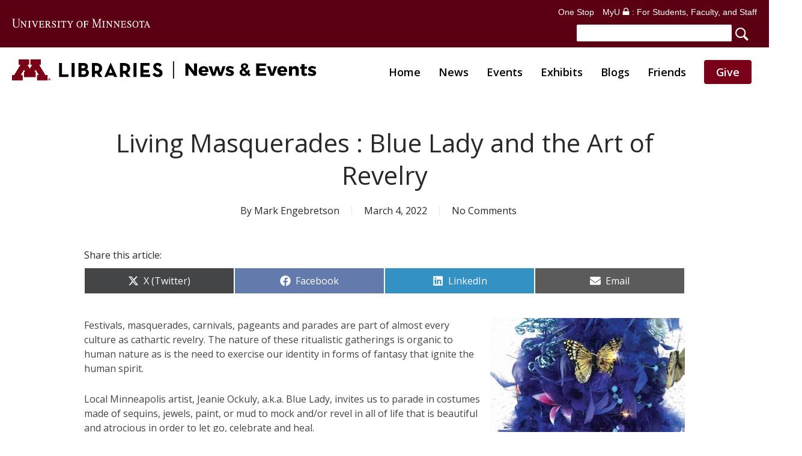

--- FILE ---
content_type: text/html; charset=UTF-8
request_url: https://libnews.umn.edu/2022/03/living-masquerades/
body_size: 26836
content:
<!doctype html>
<html lang="en-US" class="no-js">
<head>
<meta charset="UTF-8">
<script>var gform;gform||(document.addEventListener("gform_main_scripts_loaded",function(){gform.scriptsLoaded=!0}),document.addEventListener("gform/theme/scripts_loaded",function(){gform.themeScriptsLoaded=!0}),window.addEventListener("DOMContentLoaded",function(){gform.domLoaded=!0}),gform={domLoaded:!1,scriptsLoaded:!1,themeScriptsLoaded:!1,isFormEditor:()=>"function"==typeof InitializeEditor,callIfLoaded:function(o){return!(!gform.domLoaded||!gform.scriptsLoaded||!gform.themeScriptsLoaded&&!gform.isFormEditor()||(gform.isFormEditor()&&console.warn("The use of gform.initializeOnLoaded() is deprecated in the form editor context and will be removed in Gravity Forms 3.1."),o(),0))},initializeOnLoaded:function(o){gform.callIfLoaded(o)||(document.addEventListener("gform_main_scripts_loaded",()=>{gform.scriptsLoaded=!0,gform.callIfLoaded(o)}),document.addEventListener("gform/theme/scripts_loaded",()=>{gform.themeScriptsLoaded=!0,gform.callIfLoaded(o)}),window.addEventListener("DOMContentLoaded",()=>{gform.domLoaded=!0,gform.callIfLoaded(o)}))},hooks:{action:{},filter:{}},addAction:function(o,r,e,t){gform.addHook("action",o,r,e,t)},addFilter:function(o,r,e,t){gform.addHook("filter",o,r,e,t)},doAction:function(o){gform.doHook("action",o,arguments)},applyFilters:function(o){return gform.doHook("filter",o,arguments)},removeAction:function(o,r){gform.removeHook("action",o,r)},removeFilter:function(o,r,e){gform.removeHook("filter",o,r,e)},addHook:function(o,r,e,t,n){null==gform.hooks[o][r]&&(gform.hooks[o][r]=[]);var d=gform.hooks[o][r];null==n&&(n=r+"_"+d.length),gform.hooks[o][r].push({tag:n,callable:e,priority:t=null==t?10:t})},doHook:function(r,o,e){var t;if(e=Array.prototype.slice.call(e,1),null!=gform.hooks[r][o]&&((o=gform.hooks[r][o]).sort(function(o,r){return o.priority-r.priority}),o.forEach(function(o){"function"!=typeof(t=o.callable)&&(t=window[t]),"action"==r?t.apply(null,e):e[0]=t.apply(null,e)})),"filter"==r)return e[0]},removeHook:function(o,r,t,n){var e;null!=gform.hooks[o][r]&&(e=(e=gform.hooks[o][r]).filter(function(o,r,e){return!!(null!=n&&n!=o.tag||null!=t&&t!=o.priority)}),gform.hooks[o][r]=e)}});</script>
<meta name="viewport" content="width=device-width, initial-scale=1, maximum-scale=5"/><meta name='robots' content='index, follow, max-image-preview:large, max-snippet:-1, max-video-preview:-1'/>
<title>Living Masquerades : Blue Lady and the Art of Revelry - UMN Libraries News &amp; Events</title>
<link rel="canonical" href="https://libnews.umn.edu/2022/03/living-masquerades/"/>
<meta property="og:locale" content="en_US"/>
<meta property="og:type" content="article"/>
<meta property="og:title" content="Living Masquerades : Blue Lady and the Art of Revelry - UMN Libraries News &amp; Events"/>
<meta property="og:description" content="Local Minneapolis artist, Jeanie Ockuly, a.k.a. Blue Lady, invites us to parade in costumes made of sequins, jewels, paint, or mud to mock and/or revel in all of life that is beautiful and atrocious in order to let go, celebrate and heal. See the exhibit that runs through June 30, 2022 at Wilson Library."/>
<meta property="og:url" content="https://libnews.umn.edu/2022/03/living-masquerades/"/>
<meta property="og:site_name" content="UMN Libraries News &amp; Events"/>
<meta property="article:published_time" content="2022-03-04T13:55:57+00:00"/>
<meta property="article:modified_time" content="2023-09-16T21:18:41+00:00"/>
<meta property="og:image" content="https://libnews.umn.edu/wp-content/uploads/2022/03/masquerade2-1.jpg"/>
<meta property="og:image:width" content="751"/>
<meta property="og:image:height" content="448"/>
<meta property="og:image:type" content="image/jpeg"/>
<meta name="author" content="Mark Engebretson"/>
<meta name="twitter:card" content="summary_large_image"/>
<meta name="twitter:label1" content="Written by"/>
<meta name="twitter:data1" content="Mark Engebretson"/>
<meta name="twitter:label2" content="Est. reading time"/>
<meta name="twitter:data2" content="2 minutes"/>
<script type="application/ld+json" class="yoast-schema-graph">{"@context":"https://schema.org","@graph":[{"@type":"WebPage","@id":"https://libnews.umn.edu/2022/03/living-masquerades/","url":"https://libnews.umn.edu/2022/03/living-masquerades/","name":"Living Masquerades:Blue Lady and the Art of Revelry - UMN Libraries News &amp; Events","isPartOf":{"@id":"https://libnews.umn.edu/#website"},"primaryImageOfPage":{"@id":"https://libnews.umn.edu/2022/03/living-masquerades/#primaryimage"},"image":{"@id":"https://libnews.umn.edu/2022/03/living-masquerades/#primaryimage"},"thumbnailUrl":"https://libnews.umn.edu/wp-content/uploads/2022/03/masquerade2-1.jpg","datePublished":"2022-03-04T13:55:57+00:00","dateModified":"2023-09-16T21:18:41+00:00","author":{"@id":"https://libnews.umn.edu/#/schema/person/65843b05dbd8ca743dd7001d965ab0f8"},"breadcrumb":{"@id":"https://libnews.umn.edu/2022/03/living-masquerades/#breadcrumb"},"inLanguage":"en-US","potentialAction":[{"@type":"ReadAction","target":["https://libnews.umn.edu/2022/03/living-masquerades/"]}]},{"@type":"ImageObject","inLanguage":"en-US","@id":"https://libnews.umn.edu/2022/03/living-masquerades/#primaryimage","url":"https://libnews.umn.edu/wp-content/uploads/2022/03/masquerade2-1.jpg","contentUrl":"https://libnews.umn.edu/wp-content/uploads/2022/03/masquerade2-1.jpg","width":751,"height":448,"caption":"Blue Lady"},{"@type":"BreadcrumbList","@id":"https://libnews.umn.edu/2022/03/living-masquerades/#breadcrumb","itemListElement":[{"@type":"ListItem","position":1,"name":"Home","item":"https://libnews.umn.edu/"},{"@type":"ListItem","position":2,"name":"Living Masquerades:Blue Lady and the Art of Revelry"}]},{"@type":"WebSite","@id":"https://libnews.umn.edu/#website","url":"https://libnews.umn.edu/","name":"UMN Libraries News &amp; Events","description":"","potentialAction":[{"@type":"SearchAction","target":{"@type":"EntryPoint","urlTemplate":"https://libnews.umn.edu/?s={search_term_string}"},"query-input":{"@type":"PropertyValueSpecification","valueRequired":true,"valueName":"search_term_string"}}],"inLanguage":"en-US"},{"@type":"Person","@id":"https://libnews.umn.edu/#/schema/person/65843b05dbd8ca743dd7001d965ab0f8","name":"Mark Engebretson","image":{"@type":"ImageObject","inLanguage":"en-US","@id":"https://libnews.umn.edu/#/schema/person/image/","url":"https://secure.gravatar.com/avatar/fa3efc08e898a4980831e9b1b86e6c33fa9a9c588c08bd1e15821836352bb467?s=96&d=mm&r=g","contentUrl":"https://secure.gravatar.com/avatar/fa3efc08e898a4980831e9b1b86e6c33fa9a9c588c08bd1e15821836352bb467?s=96&d=mm&r=g","caption":"Mark Engebretson"},"url":"https://libnews.umn.edu/author/mark/"}]}</script>
<link rel='dns-prefetch' href='//fonts.googleapis.com'/>
<link rel="alternate" type="text/calendar" title="UMN Libraries News &amp; Events &raquo; iCal Feed" href="https://libnews.umn.edu/events/?ical=1"/>
<link rel="alternate" title="oEmbed (JSON)" type="application/json+oembed" href="https://libnews.umn.edu/wp-json/oembed/1.0/embed?url=https%3A%2F%2Flibnews.umn.edu%2F2022%2F03%2Fliving-masquerades%2F"/>
<link rel="alternate" title="oEmbed (XML)" type="text/xml+oembed" href="https://libnews.umn.edu/wp-json/oembed/1.0/embed?url=https%3A%2F%2Flibnews.umn.edu%2F2022%2F03%2Fliving-masquerades%2F&#038;format=xml"/>
<style id='wp-img-auto-sizes-contain-inline-css'>img:is([sizes=auto i],[sizes^="auto," i]){contain-intrinsic-size:3000px 1500px}</style>
<link rel="stylesheet" type="text/css" href="//libnews.umn.edu/wp-content/cache/wpfc-minified/8u4h4mkn/hjf90.css" media="all"/>
<style id='wp-emoji-styles-inline-css'>img.wp-smiley, img.emoji{display:inline !important;border:none !important;box-shadow:none !important;height:1em !important;width:1em !important;margin:0 0.07em !important;vertical-align:-0.1em !important;background:none !important;padding:0 !important;}</style>
<link rel="stylesheet" type="text/css" href="//libnews.umn.edu/wp-content/cache/wpfc-minified/g22270gl/hjf90.css" media="all"/>
<style id='global-styles-inline-css'>:root{--wp--preset--aspect-ratio--square:1;--wp--preset--aspect-ratio--4-3:4/3;--wp--preset--aspect-ratio--3-4:3/4;--wp--preset--aspect-ratio--3-2:3/2;--wp--preset--aspect-ratio--2-3:2/3;--wp--preset--aspect-ratio--16-9:16/9;--wp--preset--aspect-ratio--9-16:9/16;--wp--preset--color--black:#000000;--wp--preset--color--cyan-bluish-gray:#abb8c3;--wp--preset--color--white:#ffffff;--wp--preset--color--pale-pink:#f78da7;--wp--preset--color--vivid-red:#cf2e2e;--wp--preset--color--luminous-vivid-orange:#ff6900;--wp--preset--color--luminous-vivid-amber:#fcb900;--wp--preset--color--light-green-cyan:#7bdcb5;--wp--preset--color--vivid-green-cyan:#00d084;--wp--preset--color--pale-cyan-blue:#8ed1fc;--wp--preset--color--vivid-cyan-blue:#0693e3;--wp--preset--color--vivid-purple:#9b51e0;--wp--preset--gradient--vivid-cyan-blue-to-vivid-purple:linear-gradient(135deg,rgb(6,147,227) 0%,rgb(155,81,224) 100%);--wp--preset--gradient--light-green-cyan-to-vivid-green-cyan:linear-gradient(135deg,rgb(122,220,180) 0%,rgb(0,208,130) 100%);--wp--preset--gradient--luminous-vivid-amber-to-luminous-vivid-orange:linear-gradient(135deg,rgb(252,185,0) 0%,rgb(255,105,0) 100%);--wp--preset--gradient--luminous-vivid-orange-to-vivid-red:linear-gradient(135deg,rgb(255,105,0) 0%,rgb(207,46,46) 100%);--wp--preset--gradient--very-light-gray-to-cyan-bluish-gray:linear-gradient(135deg,rgb(238,238,238) 0%,rgb(169,184,195) 100%);--wp--preset--gradient--cool-to-warm-spectrum:linear-gradient(135deg,rgb(74,234,220) 0%,rgb(151,120,209) 20%,rgb(207,42,186) 40%,rgb(238,44,130) 60%,rgb(251,105,98) 80%,rgb(254,248,76) 100%);--wp--preset--gradient--blush-light-purple:linear-gradient(135deg,rgb(255,206,236) 0%,rgb(152,150,240) 100%);--wp--preset--gradient--blush-bordeaux:linear-gradient(135deg,rgb(254,205,165) 0%,rgb(254,45,45) 50%,rgb(107,0,62) 100%);--wp--preset--gradient--luminous-dusk:linear-gradient(135deg,rgb(255,203,112) 0%,rgb(199,81,192) 50%,rgb(65,88,208) 100%);--wp--preset--gradient--pale-ocean:linear-gradient(135deg,rgb(255,245,203) 0%,rgb(182,227,212) 50%,rgb(51,167,181) 100%);--wp--preset--gradient--electric-grass:linear-gradient(135deg,rgb(202,248,128) 0%,rgb(113,206,126) 100%);--wp--preset--gradient--midnight:linear-gradient(135deg,rgb(2,3,129) 0%,rgb(40,116,252) 100%);--wp--preset--font-size--small:13px;--wp--preset--font-size--medium:20px;--wp--preset--font-size--large:36px;--wp--preset--font-size--x-large:42px;--wp--preset--spacing--20:0.44rem;--wp--preset--spacing--30:0.67rem;--wp--preset--spacing--40:1rem;--wp--preset--spacing--50:1.5rem;--wp--preset--spacing--60:2.25rem;--wp--preset--spacing--70:3.38rem;--wp--preset--spacing--80:5.06rem;--wp--preset--shadow--natural:6px 6px 9px rgba(0, 0, 0, 0.2);--wp--preset--shadow--deep:12px 12px 50px rgba(0, 0, 0, 0.4);--wp--preset--shadow--sharp:6px 6px 0px rgba(0, 0, 0, 0.2);--wp--preset--shadow--outlined:6px 6px 0px -3px rgb(255, 255, 255), 6px 6px rgb(0, 0, 0);--wp--preset--shadow--crisp:6px 6px 0px rgb(0, 0, 0);}:root{--wp--style--global--content-size:1300px;--wp--style--global--wide-size:1300px;}:where(body){margin:0;}.wp-site-blocks > .alignleft{float:left;margin-right:2em;}.wp-site-blocks > .alignright{float:right;margin-left:2em;}.wp-site-blocks > .aligncenter{justify-content:center;margin-left:auto;margin-right:auto;}:where(.is-layout-flex){gap:0.5em;}:where(.is-layout-grid){gap:0.5em;}.is-layout-flow > .alignleft{float:left;margin-inline-start:0;margin-inline-end:2em;}.is-layout-flow > .alignright{float:right;margin-inline-start:2em;margin-inline-end:0;}.is-layout-flow > .aligncenter{margin-left:auto !important;margin-right:auto !important;}.is-layout-constrained > .alignleft{float:left;margin-inline-start:0;margin-inline-end:2em;}.is-layout-constrained > .alignright{float:right;margin-inline-start:2em;margin-inline-end:0;}.is-layout-constrained > .aligncenter{margin-left:auto !important;margin-right:auto !important;}.is-layout-constrained > :where(:not(.alignleft):not(.alignright):not(.alignfull)){max-width:var(--wp--style--global--content-size);margin-left:auto !important;margin-right:auto !important;}.is-layout-constrained > .alignwide{max-width:var(--wp--style--global--wide-size);}body .is-layout-flex{display:flex;}.is-layout-flex{flex-wrap:wrap;align-items:center;}.is-layout-flex > :is(*, div){margin:0;}body .is-layout-grid{display:grid;}.is-layout-grid > :is(*, div){margin:0;}body{padding-top:0px;padding-right:0px;padding-bottom:0px;padding-left:0px;}:root :where(.wp-element-button, .wp-block-button__link){background-color:#32373c;border-width:0;color:#fff;font-family:inherit;font-size:inherit;font-style:inherit;font-weight:inherit;letter-spacing:inherit;line-height:inherit;padding-top:calc(0.667em + 2px);padding-right:calc(1.333em + 2px);padding-bottom:calc(0.667em + 2px);padding-left:calc(1.333em + 2px);text-decoration:none;text-transform:inherit;}.has-black-color{color:var(--wp--preset--color--black) !important;}.has-cyan-bluish-gray-color{color:var(--wp--preset--color--cyan-bluish-gray) !important;}.has-white-color{color:var(--wp--preset--color--white) !important;}.has-pale-pink-color{color:var(--wp--preset--color--pale-pink) !important;}.has-vivid-red-color{color:var(--wp--preset--color--vivid-red) !important;}.has-luminous-vivid-orange-color{color:var(--wp--preset--color--luminous-vivid-orange) !important;}.has-luminous-vivid-amber-color{color:var(--wp--preset--color--luminous-vivid-amber) !important;}.has-light-green-cyan-color{color:var(--wp--preset--color--light-green-cyan) !important;}.has-vivid-green-cyan-color{color:var(--wp--preset--color--vivid-green-cyan) !important;}.has-pale-cyan-blue-color{color:var(--wp--preset--color--pale-cyan-blue) !important;}.has-vivid-cyan-blue-color{color:var(--wp--preset--color--vivid-cyan-blue) !important;}.has-vivid-purple-color{color:var(--wp--preset--color--vivid-purple) !important;}.has-black-background-color{background-color:var(--wp--preset--color--black) !important;}.has-cyan-bluish-gray-background-color{background-color:var(--wp--preset--color--cyan-bluish-gray) !important;}.has-white-background-color{background-color:var(--wp--preset--color--white) !important;}.has-pale-pink-background-color{background-color:var(--wp--preset--color--pale-pink) !important;}.has-vivid-red-background-color{background-color:var(--wp--preset--color--vivid-red) !important;}.has-luminous-vivid-orange-background-color{background-color:var(--wp--preset--color--luminous-vivid-orange) !important;}.has-luminous-vivid-amber-background-color{background-color:var(--wp--preset--color--luminous-vivid-amber) !important;}.has-light-green-cyan-background-color{background-color:var(--wp--preset--color--light-green-cyan) !important;}.has-vivid-green-cyan-background-color{background-color:var(--wp--preset--color--vivid-green-cyan) !important;}.has-pale-cyan-blue-background-color{background-color:var(--wp--preset--color--pale-cyan-blue) !important;}.has-vivid-cyan-blue-background-color{background-color:var(--wp--preset--color--vivid-cyan-blue) !important;}.has-vivid-purple-background-color{background-color:var(--wp--preset--color--vivid-purple) !important;}.has-black-border-color{border-color:var(--wp--preset--color--black) !important;}.has-cyan-bluish-gray-border-color{border-color:var(--wp--preset--color--cyan-bluish-gray) !important;}.has-white-border-color{border-color:var(--wp--preset--color--white) !important;}.has-pale-pink-border-color{border-color:var(--wp--preset--color--pale-pink) !important;}.has-vivid-red-border-color{border-color:var(--wp--preset--color--vivid-red) !important;}.has-luminous-vivid-orange-border-color{border-color:var(--wp--preset--color--luminous-vivid-orange) !important;}.has-luminous-vivid-amber-border-color{border-color:var(--wp--preset--color--luminous-vivid-amber) !important;}.has-light-green-cyan-border-color{border-color:var(--wp--preset--color--light-green-cyan) !important;}.has-vivid-green-cyan-border-color{border-color:var(--wp--preset--color--vivid-green-cyan) !important;}.has-pale-cyan-blue-border-color{border-color:var(--wp--preset--color--pale-cyan-blue) !important;}.has-vivid-cyan-blue-border-color{border-color:var(--wp--preset--color--vivid-cyan-blue) !important;}.has-vivid-purple-border-color{border-color:var(--wp--preset--color--vivid-purple) !important;}.has-vivid-cyan-blue-to-vivid-purple-gradient-background{background:var(--wp--preset--gradient--vivid-cyan-blue-to-vivid-purple) !important;}.has-light-green-cyan-to-vivid-green-cyan-gradient-background{background:var(--wp--preset--gradient--light-green-cyan-to-vivid-green-cyan) !important;}.has-luminous-vivid-amber-to-luminous-vivid-orange-gradient-background{background:var(--wp--preset--gradient--luminous-vivid-amber-to-luminous-vivid-orange) !important;}.has-luminous-vivid-orange-to-vivid-red-gradient-background{background:var(--wp--preset--gradient--luminous-vivid-orange-to-vivid-red) !important;}.has-very-light-gray-to-cyan-bluish-gray-gradient-background{background:var(--wp--preset--gradient--very-light-gray-to-cyan-bluish-gray) !important;}.has-cool-to-warm-spectrum-gradient-background{background:var(--wp--preset--gradient--cool-to-warm-spectrum) !important;}.has-blush-light-purple-gradient-background{background:var(--wp--preset--gradient--blush-light-purple) !important;}.has-blush-bordeaux-gradient-background{background:var(--wp--preset--gradient--blush-bordeaux) !important;}.has-luminous-dusk-gradient-background{background:var(--wp--preset--gradient--luminous-dusk) !important;}.has-pale-ocean-gradient-background{background:var(--wp--preset--gradient--pale-ocean) !important;}.has-electric-grass-gradient-background{background:var(--wp--preset--gradient--electric-grass) !important;}.has-midnight-gradient-background{background:var(--wp--preset--gradient--midnight) !important;}.has-small-font-size{font-size:var(--wp--preset--font-size--small) !important;}.has-medium-font-size{font-size:var(--wp--preset--font-size--medium) !important;}.has-large-font-size{font-size:var(--wp--preset--font-size--large) !important;}.has-x-large-font-size{font-size:var(--wp--preset--font-size--x-large) !important;}</style>
<link rel="stylesheet" type="text/css" href="//libnews.umn.edu/wp-content/cache/wpfc-minified/1eq4qwnd/hjf90.css" media="all"/>
<style id='scriptlesssocialsharing-inline-css'>.scriptlesssocialsharing__buttons a.button{padding:12px;flex:1;}@media only screen and (max-width: 767px) { .scriptlesssocialsharing .sss-name{position:absolute;clip:rect(1px, 1px, 1px, 1px);height:1px;width:1px;border:0;overflow:hidden;}
}</style>
<link rel="stylesheet" type="text/css" href="//libnews.umn.edu/wp-content/cache/wpfc-minified/g520piax/hjf90.css" media="all"/>
<link rel='stylesheet' id='nectar_default_font_open_sans-css' href='https://fonts.googleapis.com/css?family=Open+Sans%3A300%2C400%2C600%2C700&#038;subset=latin%2Clatin-ext' type='text/css' media='all'/>
<link rel="stylesheet" type="text/css" href="//libnews.umn.edu/wp-content/cache/wpfc-minified/13hxp8ad/hjf8p.css" media="all"/>
<style id='akismet-widget-style-inline-css'>.a-stats{--akismet-color-mid-green:#357b49;--akismet-color-white:#fff;--akismet-color-light-grey:#f6f7f7;max-width:350px;width:auto;}
.a-stats *{all:unset;box-sizing:border-box;}
.a-stats strong{font-weight:600;}
.a-stats a.a-stats__link, .a-stats a.a-stats__link:visited,
.a-stats a.a-stats__link:active{background:var(--akismet-color-mid-green);border:none;box-shadow:none;border-radius:8px;color:var(--akismet-color-white);cursor:pointer;display:block;font-family:-apple-system, BlinkMacSystemFont, 'Segoe UI', 'Roboto', 'Oxygen-Sans', 'Ubuntu', 'Cantarell', 'Helvetica Neue', sans-serif;font-weight:500;padding:12px;text-align:center;text-decoration:none;transition:all 0.2s ease;}
.widget .a-stats a.a-stats__link:focus{background:var(--akismet-color-mid-green);color:var(--akismet-color-white);text-decoration:none;}
.a-stats a.a-stats__link:hover{filter:brightness(110%);box-shadow:0 4px 12px rgba(0, 0, 0, 0.06), 0 0 2px rgba(0, 0, 0, 0.16);}
.a-stats .count{color:var(--akismet-color-white);display:block;font-size:1.5em;line-height:1.4;padding:0 13px;white-space:nowrap;}</style>
<link rel="stylesheet" type="text/css" href="//libnews.umn.edu/wp-content/cache/wpfc-minified/2zrh6hl1/hjf8p.css" media="all"/>
<style id='dynamic-css-inline-css'>#page-header-bg[data-post-hs="default_minimal"] .inner-wrap{text-align:center}#page-header-bg[data-post-hs="default_minimal"] .inner-wrap >a,.material #page-header-bg.fullscreen-header .inner-wrap >a{color:#fff;font-weight:600;border:var(--nectar-border-thickness) solid rgba(255,255,255,0.4);padding:4px 10px;margin:5px 6px 0 5px;display:inline-block;transition:all 0.2s ease;-webkit-transition:all 0.2s ease;font-size:14px;line-height:18px}body.material #page-header-bg.fullscreen-header .inner-wrap >a{margin-bottom:15px;}body.material #page-header-bg.fullscreen-header .inner-wrap >a{border:none;padding:6px 10px}body[data-button-style^="rounded"] #page-header-bg[data-post-hs="default_minimal"] .inner-wrap >a,body[data-button-style^="rounded"].material #page-header-bg.fullscreen-header .inner-wrap >a{border-radius:100px}body.single [data-post-hs="default_minimal"] #single-below-header span,body.single .heading-title[data-header-style="default_minimal"] #single-below-header span{line-height:14px;}#page-header-bg[data-post-hs="default_minimal"] #single-below-header{text-align:center;position:relative;z-index:100}#page-header-bg[data-post-hs="default_minimal"] #single-below-header span{float:none;display:inline-block}#page-header-bg[data-post-hs="default_minimal"] .inner-wrap >a:hover,#page-header-bg[data-post-hs="default_minimal"] .inner-wrap >a:focus{border-color:transparent}#page-header-bg.fullscreen-header .avatar,#page-header-bg[data-post-hs="default_minimal"] .avatar{border-radius:100%}#page-header-bg.fullscreen-header .meta-author span,#page-header-bg[data-post-hs="default_minimal"] .meta-author span{display:block}#page-header-bg.fullscreen-header .meta-author img{margin-bottom:0;height:50px;width:auto}#page-header-bg[data-post-hs="default_minimal"] .meta-author img{margin-bottom:0;height:40px;width:auto}#page-header-bg[data-post-hs="default_minimal"] .author-section{position:absolute;bottom:30px}#page-header-bg.fullscreen-header .meta-author,#page-header-bg[data-post-hs="default_minimal"] .meta-author{font-size:18px}#page-header-bg.fullscreen-header .author-section .meta-date,#page-header-bg[data-post-hs="default_minimal"] .author-section .meta-date{font-size:12px;color:rgba(255,255,255,0.8)}#page-header-bg.fullscreen-header .author-section .meta-date i{font-size:12px}#page-header-bg[data-post-hs="default_minimal"] .author-section .meta-date i{font-size:11px;line-height:14px}#page-header-bg[data-post-hs="default_minimal"] .author-section .avatar-post-info{position:relative;top:-5px}#page-header-bg.fullscreen-header .author-section a,#page-header-bg[data-post-hs="default_minimal"] .author-section a{display:block;margin-bottom:-2px}#page-header-bg[data-post-hs="default_minimal"] .author-section a{font-size:14px;line-height:14px}#page-header-bg.fullscreen-header .author-section a:hover,#page-header-bg[data-post-hs="default_minimal"] .author-section a:hover{color:rgba(255,255,255,0.85)!important}#page-header-bg.fullscreen-header .author-section,#page-header-bg[data-post-hs="default_minimal"] .author-section{width:100%;z-index:10;text-align:center}#page-header-bg.fullscreen-header .author-section{margin-top:25px;}#page-header-bg.fullscreen-header .author-section span,#page-header-bg[data-post-hs="default_minimal"] .author-section span{padding-left:0;line-height:20px;font-size:20px}#page-header-bg.fullscreen-header .author-section .avatar-post-info,#page-header-bg[data-post-hs="default_minimal"] .author-section .avatar-post-info{margin-left:10px}#page-header-bg.fullscreen-header .author-section .avatar-post-info,#page-header-bg.fullscreen-header .author-section .meta-author,#page-header-bg[data-post-hs="default_minimal"] .author-section .avatar-post-info,#page-header-bg[data-post-hs="default_minimal"] .author-section .meta-author{text-align:left;display:inline-block;top:9px}@media only screen and (min-width :690px) and (max-width :999px){body.single-post #page-header-bg[data-post-hs="default_minimal"]{padding-top:10%;padding-bottom:10%;}}@media only screen and (max-width :690px){#ajax-content-wrap #page-header-bg[data-post-hs="default_minimal"] #single-below-header span:not(.rich-snippet-hidden),#ajax-content-wrap .row.heading-title[data-header-style="default_minimal"] .col.section-title span.meta-category{display:inline-block;}.container-wrap[data-remove-post-comment-number="0"][data-remove-post-author="0"][data-remove-post-date="0"] .heading-title[data-header-style="default_minimal"] #single-below-header > span,#page-header-bg[data-post-hs="default_minimal"] .span_6[data-remove-post-comment-number="0"][data-remove-post-author="0"][data-remove-post-date="0"] #single-below-header > span{padding:0 8px;}.container-wrap[data-remove-post-comment-number="0"][data-remove-post-author="0"][data-remove-post-date="0"] .heading-title[data-header-style="default_minimal"] #single-below-header span,#page-header-bg[data-post-hs="default_minimal"] .span_6[data-remove-post-comment-number="0"][data-remove-post-author="0"][data-remove-post-date="0"] #single-below-header span{font-size:13px;line-height:10px;}.material #page-header-bg.fullscreen-header .author-section{margin-top:5px;}#page-header-bg.fullscreen-header .author-section{bottom:20px;}#page-header-bg.fullscreen-header .author-section .meta-date:not(.updated){margin-top:-4px;display:block;}#page-header-bg.fullscreen-header .author-section .avatar-post-info{margin:10px 0 0 0;}}#page-header-bg h1,#page-header-bg .subheader,.nectar-box-roll .overlaid-content h1,.nectar-box-roll .overlaid-content .subheader,#page-header-bg #portfolio-nav a i,body .section-title #portfolio-nav a:hover i,.page-header-no-bg h1,.page-header-no-bg span,#page-header-bg #portfolio-nav a i,#page-header-bg span,#page-header-bg #single-below-header a:hover,#page-header-bg #single-below-header a:focus,#page-header-bg.fullscreen-header .author-section a{color:#ffffff!important;}body #page-header-bg .pinterest-share i,body #page-header-bg .facebook-share i,body #page-header-bg .linkedin-share i,body #page-header-bg .twitter-share i,body #page-header-bg .google-plus-share i,body #page-header-bg .icon-salient-heart,body #page-header-bg .icon-salient-heart-2{color:#ffffff;}#page-header-bg[data-post-hs="default_minimal"] .inner-wrap > a:not(:hover){color:#ffffff;border-color:rgba(255,255,255,0.4);}.single #page-header-bg #single-below-header > span{border-color:rgba(255,255,255,0.4);}body .section-title #portfolio-nav a:hover i{opacity:0.75;}.single #page-header-bg .blog-title #single-meta .nectar-social.hover > div a,.single #page-header-bg .blog-title #single-meta > div a,.single #page-header-bg .blog-title #single-meta ul .n-shortcode a,#page-header-bg .blog-title #single-meta .nectar-social.hover .share-btn{border-color:rgba(255,255,255,0.4);}.single #page-header-bg .blog-title #single-meta .nectar-social.hover > div a:hover,#page-header-bg .blog-title #single-meta .nectar-social.hover .share-btn:hover,.single #page-header-bg .blog-title #single-meta div > a:hover,.single #page-header-bg .blog-title #single-meta ul .n-shortcode a:hover,.single #page-header-bg .blog-title #single-meta ul li:not(.meta-share-count):hover > a{border-color:rgba(255,255,255,1);}.single #page-header-bg #single-meta div span,.single #page-header-bg #single-meta > div a,.single #page-header-bg #single-meta > div i{color:#ffffff!important;}.single #page-header-bg #single-meta ul .meta-share-count .nectar-social a i{color:rgba(255,255,255,0.7)!important;}.single #page-header-bg #single-meta ul .meta-share-count .nectar-social a:hover i{color:rgba(255,255,255,1)!important;}@media only screen and (min-width:1000px){body #ajax-content-wrap.no-scroll{min-height:calc(100vh - 155px);height:calc(100vh - 155px)!important;}}@media only screen and (min-width:1000px){#page-header-wrap.fullscreen-header,#page-header-wrap.fullscreen-header #page-header-bg,html:not(.nectar-box-roll-loaded) .nectar-box-roll > #page-header-bg.fullscreen-header,.nectar_fullscreen_zoom_recent_projects,#nectar_fullscreen_rows:not(.afterLoaded) > div{height:calc(100vh - 154px);}.wpb_row.vc_row-o-full-height.top-level,.wpb_row.vc_row-o-full-height.top-level > .col.span_12{min-height:calc(100vh - 154px);}html:not(.nectar-box-roll-loaded) .nectar-box-roll > #page-header-bg.fullscreen-header{top:155px;}.nectar-slider-wrap[data-fullscreen="true"]:not(.loaded),.nectar-slider-wrap[data-fullscreen="true"]:not(.loaded) .swiper-container{height:calc(100vh - 153px)!important;}.admin-bar .nectar-slider-wrap[data-fullscreen="true"]:not(.loaded),.admin-bar .nectar-slider-wrap[data-fullscreen="true"]:not(.loaded) .swiper-container{height:calc(100vh - 153px - 32px)!important;}}.admin-bar[class*="page-template-template-no-header"] .wpb_row.vc_row-o-full-height.top-level,.admin-bar[class*="page-template-template-no-header"] .wpb_row.vc_row-o-full-height.top-level > .col.span_12{min-height:calc(100vh - 32px);}body[class*="page-template-template-no-header"] .wpb_row.vc_row-o-full-height.top-level,body[class*="page-template-template-no-header"] .wpb_row.vc_row-o-full-height.top-level > .col.span_12{min-height:100vh;}@media only screen and (max-width:999px){.using-mobile-browser #nectar_fullscreen_rows:not(.afterLoaded):not([data-mobile-disable="on"]) > div{height:calc(100vh - 97px);}.using-mobile-browser .wpb_row.vc_row-o-full-height.top-level,.using-mobile-browser .wpb_row.vc_row-o-full-height.top-level > .col.span_12,[data-permanent-transparent="1"].using-mobile-browser .wpb_row.vc_row-o-full-height.top-level,[data-permanent-transparent="1"].using-mobile-browser .wpb_row.vc_row-o-full-height.top-level > .col.span_12{min-height:calc(100vh - 97px);}html:not(.nectar-box-roll-loaded) .nectar-box-roll > #page-header-bg.fullscreen-header,.nectar_fullscreen_zoom_recent_projects,.nectar-slider-wrap[data-fullscreen="true"]:not(.loaded),.nectar-slider-wrap[data-fullscreen="true"]:not(.loaded) .swiper-container,#nectar_fullscreen_rows:not(.afterLoaded):not([data-mobile-disable="on"]) > div{height:calc(100vh - 44px);}.wpb_row.vc_row-o-full-height.top-level,.wpb_row.vc_row-o-full-height.top-level > .col.span_12{min-height:calc(100vh - 44px);}body[data-transparent-header="false"] #ajax-content-wrap.no-scroll{min-height:calc(100vh - 44px);height:calc(100vh - 44px);}}.screen-reader-text,.nectar-skip-to-content:not(:focus){border:0;clip:rect(1px,1px,1px,1px);clip-path:inset(50%);height:1px;margin:-1px;overflow:hidden;padding:0;position:absolute!important;width:1px;word-wrap:normal!important;}.row .col img:not([srcset]){width:auto;}.row .col img.img-with-animation.nectar-lazy:not([srcset]){width:100%;}
html body #header-outer:not(.parallax-contained){position:relative!important;}
#slide-out-widget-area .menuwrapper li:first-child{padding:20px 0 10px 0;}
#slide-out-widget-area .menuwrapper li{padding:10px 0;}
#header-space{height:0 !important;}
body #header-outer{background-color:rgba(255,255,255,1.0);}
.admin-bar #header-outer, .logged-in.buddypress #header-outer{top:0;}
.wtg-dot{color:#FDBE56;font-size:30px;line-height:22px;}
@media only screen and (min-width: 1000px) {
#header-outer #logo{margin-top:15px;}
.tml-action #header-outer #logo{margin-top:30px;}
}
html body[data-header-resize="1"] .container-wrap{padding-top:80px;}
.container{padding-top:40px;}
.umnhf-search{width:auto;background-color:inherit !important;padding:9px;}
#umnhf-h-st{background-color:#fff;}
#university-wordmark img{width:240px !important;margin-top:14px;}
@media only screen and (max-width: 767px) {
#university-wordmark img{width:240px !important;margin-top:0;}
}
@media only screen and (max-width: 500px) {
#umnhf-h-st{background-color:#fff;}
}
@media only screen and (max-width: 607px) {
.pull-right{float:left !important;}
}
#top{top:20px;}
@-moz-document url-prefix() {
#top{top:10px;}
}
body.ascend #header-outer[data-format="centered-menu-under-logo"] #top .row .span_9{margin-bottom:20px;}
.main-content > .row > #breadcrumbs.yoast{padding:40px 0 30px 0;}
.big-box-featured .nectar-button{color:#000 !important;}
.masonry.material .masonry-blog-item .title a{text-decoration:underline;}
.container-wrap p a, .container-wrap ul li a{text-decoration:underline;}
.container-wrap p a:hover, .container-wrap ul li a:hover{text-decoration:none;}
.single-post .container-wrap{padding-top:30px !important;}
.single .heading-title[data-header-style="default_minimal"]{padding-top:0;}
.single .heading-title{padding-bottom:0;}
.archive .container-wrap{padding-top:20px !important;}
.archive.category .row .col.section-title .subheader, .masonry.material .masonry-blog-item .meta-category, body .row .col.section-title .meta-category{display:none;}
.masonry.material .masonry-blog-item .article-content-wrap{padding:30px !important;}
.nectar-post-grid-item .bg-overlay[data-opacity="0"]{opacity:0.3 !important;}
.masonry.material .post .post-featured-img{max-height:225px;}
@media only screen and (max-width: 690px) {#ajax-content-wrap .row.heading-title[data-header-style="default_minimal"] .col.section-title span.meta-category{display:none;}
}
.scriptlesssocialsharing{box-sizing:border-box;margin:18px auto 40px auto;}
.scriptlesssocialsharing h3{font-size:16px !important;line-height:26px !important;font-weight:400 !important;}
#sidebar h4{color:#000;opacity:1.0;padding-bottom:24px;border-bottom:1px solid #98012e;margin-bottom:30px;}
#sidebar div ul li{list-style:disc;list-style-position:outside;}
#sidebar div ul{margin-left:30px;margin-bottom:30px;}
#mc_embed_signup .button{line-height:0 !important;}
.gform_legacy_markup_wrapper{margin-top:-40px !important;}
.tribe-common.tribe-events.tribe-events-widget-shortcode.tribe-events-widget-shortcode-events-month .tribe-events-widget-events-month{background-color:hsla(0, 0%, 100%, 0) !important;}
.tribe-events-c-top-bar__nav-list{margin:0 !important;}
.tribe-events-c-top-bar__nav-list-item, .tribe-events-c-top-bar__nav-list-date{list-style:none !important;padding:0 !important;}
.tribe-events-c-top-bar__nav-list-date{position:relative;top:-7px;}
#sidebar .widget_tribe-widget-events-month h3{font-size:16px;line-height:22px;}
.row .col h3.tribe-events-calendar-month-mobile-events__mobile-event-title{font-size:16px;line-height:26px;font-weight:600;}
.row .col h3.tribe-events-calendar-month-mobile-events__mobile-event-title a{text-decoration:underline;}
.tribe-events-widget-shortcode__header-title .block-title{text-align:left !important;margin-bottom:26px !important;border-color:#98012e !important;}
.tribe-events-widget-shortcode__header-title .block-title{font-family:"Open Sans" !important;font-size:14px !important;line-height:1 !important;margin-top:0;margin-bottom:26px !important;border-bottom:2px solid #98012E !important;border-bottom-color:#98012E !important;}
.tribe-events-widget-shortcode__header-title .block-title span, .tribe-events-widget-shortcode__header-title .block-title label{line-height:17px;display:inline-block;padding:7px 12px 4px;background-color:#98012E;color:#fff;font-weight:600 !important;}
.tribe-events .tribe-events-calendar-month__day-cell--selected{background-color:#EEEEEF !important;}
.tribe-common .tribe-common-l-container{max-width:auto !important;padding-left:0 !important;padding-right:0 !important;}
.widget_tribe-widget-events-month.widget li{background:none !important;}
.tribe-common.tribe-events.tribe-events-widget.tribe-events-view--shortcode.tribe-events-widget-events-month{padding:10px 0 !important;}
.tribe-common .tribe-common-c-svgicon, .tribe-common.tribe-events.tribe-events-widget-shortcode.tribe-events-widget-shortcode-events-month .tribe-events-widget-events-month__view-more-link{color:#7A0019 !important;}
.tribe-common.tribe-events.tribe-events-widget-shortcode.tribe-events-widget-shortcode-events-month .tribe-events-calendar-month__day-cell--mobile:hover{background-color:#fff9ea !important;}
.tribe-events .tribe-events-calendar-month__mobile-events-icon--event{background-color:#7A0019 !important;}
.tribe-events-single .tribe-events-single-event-description p a{text-decoration:none !important;text-decoration-line:none !important;text-decoration-style:none !important;text-decoration-color:none !important;text-decoration-thickness:none !important;}
.tribe-events-nav-previous, .tribe-events-nav-next{list-style:none !important;}
#tribe-events{padding:0 20px 20px 20px !important;}
#tribe-events-adv-list-widget-5{padding:26px 0 0 0;}
h2.tribe-events-page-title{text-align:left;margin-top:0;font-size:32px;line-height:42px;font-weight:400 !important;}
.tribe-events-list-separator-month{margin-top:0;}
h2.tribe-events-list-event-title, .tribe-events-content h2{margin-top:0;font-size:32px;line-height:42px;font-weight:400 !important;}
.tribe-events-content h3{font-size:24px;line-height:34px;font-weight:400 !important;}
.tribe-events-single .tribe-events-event-image{display:none;}
#tribe-events-content ul.tribe-events-sub-nav{border-bottom:1px solid #eee;padding-bottom:10px;}
#tribe-events .tribe-events-content p, .tribe-events-after-html p, .tribe-events-before-html p{margin-bottom:26px;}
#tribe-events-content a:hover{text-decoration:none;}
.tribe-events-single-event-description p a{text-decoration:underline !important;}
.tribe-events-single-section a{text-decoration:underline !important;}
.single-tribe_events #tribe-events-header{margin:0 0 20px 0;}
h1.tribe-events-single-event-title{font-size:42px;line-height:54px;font-weight:400 !important;margin-bottom:20px !important;line-height:1.3em !important;}
.tribe-events-schedule{margin:5px 0 0 0 !important;}
.tribe-events-schedule h2{font-size:20px;line-height:20px;padding-bottom:20px;margin-bottom:5px;margin-top:5px;border-bottom:1px solid #eee;}
.tribe-events-schedule span.tribe-events-cost, #tribe-events-header ul.tribe-events-sub-nav, .tribe-events-back{display:none;}
.tribe-events-list .tribe-events-event-cost{margin:0 0 20px 0;}
.tribe-mini-calendar .tribe-events-present, .tribe-mini-calendar .tribe-mini-calendar-today{background-color:#fff;-webkit-box-shadow:inset 0px 0px 0px 3px #DDDDDD;-moz-box-shadow:inset 0px 0px 0px 3px #DDDDDD;box-shadow:inset 0px 0px 0px 3px #DDDDDD;}
.tribe-mini-calendar .tribe-events-has-events div[id*="daynum-"] a::before{background:#fff;}
.tribe-mini-calendar .tribe-events-has-events{background:#98012E;}
.tribe-mini-calendar .tribe-events-has-events a{color:#fff;}
.tribe-mini-calendar-no-event{color:#444;}
.exhibits .meta-info-container .td-post-author-name, .exhibits .meta-info-container .td-post-date, .exhibits .meta-info-container .td-module-comments{display:none;}
.tribe-events-single-event-description .mashsb-container{display:none;}
.su-button{margin-bottom:20px;}
#footer-outer .widget h4{font-size:20px;}
.sub-footer-social a{margin-right:18px;}
#footer-outer a:hover{text-decoration:underline;}
#footer-widgets .container .row{padding:55px 0 35px 0;}
@media(min-width:1200px){
.umn-container{width:1320px !important;}
}
.sub-footer-social .social .icon-salient-x-twitter{margin-top:-6px !important;}
body .gform_wrapper .top_label .gfield_label{margin-top:0 !important;}
#footer-outer #footer-widgets .col input[type="email"]{border:1px solid #b7b7b7;border-radius:3px;}
.textwidget .gform_wrapper .top_label .gfield_label, .gform_wrapper.gravity-theme .gfield_required{color:#282828;}
.gform_required_legend{display:none;}
.social .screen-reader-text{color:#282828;}
#footer-outer .span_5{display:none;}
body #footer-outer[data-cols="1"][data-disable-copyright="false"][data-using-widget-area="false"][data-copyright-line="false"][data-matching-section-color="true"] #copyright, body #footer-outer[data-cols="1"][data-disable-copyright="false"][data-using-widget-area="false"] #copyright{padding-top:20px;}
#footer-outer[data-cols="1"][data-disable-copyright="false"] #copyright {padding-bottom: 0;} p{color:#444;}
.tml form{width:40% !important;}
.tml-action .main-content ul, .tml-action .main-content ol{margin-left:0;margin-bottom:0;list-style:none !important;}
.tml-action .main-content ul li{list-style:none;list-style-position:none;}</style>
<link rel='stylesheet' id='redux-google-fonts-salient_redux-css' href='https://fonts.googleapis.com/css?family=Open+Sans%3A600%2C500%2C400%2C700%2C400italic%7CRubik%3A500%7CMontserrat%3A500&#038;subset=latin&#038;ver=cac3af612d0ccd56eb7699900b2d6c96' type='text/css' media='all'/>
<script src='//libnews.umn.edu/wp-content/cache/wpfc-minified/f2fhgft5/hjf90.js'></script>
<script></script><link rel="https://api.w.org/" href="https://libnews.umn.edu/wp-json/"/><link rel="alternate" title="JSON" type="application/json" href="https://libnews.umn.edu/wp-json/wp/v2/posts/39742"/><link rel="EditURI" type="application/rsd+xml" title="RSD" href="https://libnews.umn.edu/xmlrpc.php?rsd"/>
<link rel='shortlink' href='https://libnews.umn.edu/?p=39742'/>
<script>function powerpress_pinw(pinw_url){window.open(pinw_url, 'PowerPressPlayer','toolbar=0,status=0,resizable=1,width=460,height=320');	return false;}
window.addEventListener('load', function (){
document.querySelectorAll('a[target="_blank"]').forEach(link=> {
link.setAttribute('rel', 'noopener noreferrer');
});
});</script>
<meta name="tec-api-version" content="v1"><meta name="tec-api-origin" content="https://libnews.umn.edu"><link rel="alternate" href="https://libnews.umn.edu/wp-json/tribe/events/v1/"/><script>var root=document.getElementsByTagName("html")[0]; root.setAttribute("class", "js");</script><meta name="generator" content="Powered by WPBakery Page Builder - drag and drop page builder for WordPress."/>
<link rel="icon" href="https://libnews.umn.edu/wp-content/uploads/2023/09/cropped-favicon-32x32.jpg" sizes="32x32"/>
<link rel="icon" href="https://libnews.umn.edu/wp-content/uploads/2023/09/cropped-favicon-192x192.jpg" sizes="192x192"/>
<link rel="apple-touch-icon" href="https://libnews.umn.edu/wp-content/uploads/2023/09/cropped-favicon-180x180.jpg"/>
<meta name="msapplication-TileImage" content="https://libnews.umn.edu/wp-content/uploads/2023/09/cropped-favicon-270x270.jpg"/>
<style id="wp-custom-css">h1.tribe-events-single-event-title{margin-top:40px;}
.tribe-events-pg-template h3{font-size:26px;line-height:36px;}
.tribe-events .datepicker{z-index:99999 !important;}
.tribe-events-content p{margin-bottom:0 !important;}
body[data-form-style="minimal"] .tribe-common .tribe-common-a11y-visual-hide{position:inherit;}
@media only screen and (max-width: 1400px) {
.post-type-archive-tribe_events .tribe-common-l-container.tribe-events-l-container{padding-left:20px !important;padding-right:20px !important;}
}
.tribe-common--breakpoint-medium.tribe-events .tribe-events-c-top-bar__datepicker-container .dropdown-menu{max-width:100%;top:-110px !important;}</style>
<noscript><style>.wpb_animate_when_almost_visible{opacity:1;}</style></noscript>	
<link rel="stylesheet" type="text/css" href="//libnews.umn.edu/wp-content/cache/wpfc-minified/esiwfno/hjf8p.css" media="all"/>
<script data-wpfc-render="false">var Wpfcll={s:[],osl:0,scroll:false,i:function(){Wpfcll.ss();window.addEventListener('load',function(){let observer=new MutationObserver(mutationRecords=>{Wpfcll.osl=Wpfcll.s.length;Wpfcll.ss();if(Wpfcll.s.length > Wpfcll.osl){Wpfcll.ls(false);}});observer.observe(document.getElementsByTagName("html")[0],{childList:true,attributes:true,subtree:true,attributeFilter:["src"],attributeOldValue:false,characterDataOldValue:false});Wpfcll.ls(true);});window.addEventListener('scroll',function(){Wpfcll.scroll=true;Wpfcll.ls(false);});window.addEventListener('resize',function(){Wpfcll.scroll=true;Wpfcll.ls(false);});window.addEventListener('click',function(){Wpfcll.scroll=true;Wpfcll.ls(false);});},c:function(e,pageload){var w=document.documentElement.clientHeight || body.clientHeight;var n=0;if(pageload){n=0;}else{n=(w > 800) ? 800:200;n=Wpfcll.scroll ? 800:n;}var er=e.getBoundingClientRect();var t=0;var p=e.parentNode ? e.parentNode:false;if(typeof p.getBoundingClientRect=="undefined"){var pr=false;}else{var pr=p.getBoundingClientRect();}if(er.x==0 && er.y==0){for(var i=0;i < 10;i++){if(p){if(pr.x==0 && pr.y==0){if(p.parentNode){p=p.parentNode;}if(typeof p.getBoundingClientRect=="undefined"){pr=false;}else{pr=p.getBoundingClientRect();}}else{t=pr.top;break;}}};}else{t=er.top;}if(w - t+n > 0){return true;}return false;},r:function(e,pageload){var s=this;var oc,ot;try{oc=e.getAttribute("data-wpfc-original-src");ot=e.getAttribute("data-wpfc-original-srcset");originalsizes=e.getAttribute("data-wpfc-original-sizes");if(s.c(e,pageload)){if(oc || ot){if(e.tagName=="DIV" || e.tagName=="A" || e.tagName=="SPAN"){e.style.backgroundImage="url("+oc+")";e.removeAttribute("data-wpfc-original-src");e.removeAttribute("data-wpfc-original-srcset");e.removeAttribute("onload");}else{if(oc){e.setAttribute('src',oc);}if(ot){e.setAttribute('srcset',ot);}if(originalsizes){e.setAttribute('sizes',originalsizes);}if(e.getAttribute("alt") && e.getAttribute("alt")=="blank"){e.removeAttribute("alt");}e.removeAttribute("data-wpfc-original-src");e.removeAttribute("data-wpfc-original-srcset");e.removeAttribute("data-wpfc-original-sizes");e.removeAttribute("onload");if(e.tagName=="IFRAME"){var y="https://www.youtube.com/embed/";if(navigator.userAgent.match(/\sEdge?\/\d/i)){e.setAttribute('src',e.getAttribute("src").replace(/.+\/templates\/youtube\.html\#/,y));}e.onload=function(){if(typeof window.jQuery !="undefined"){if(jQuery.fn.fitVids){jQuery(e).parent().fitVids({customSelector:"iframe[src]"});}}var s=e.getAttribute("src").match(/templates\/youtube\.html\#(.+)/);if(s){try{var i=e.contentDocument || e.contentWindow;if(i.location.href=="about:blank"){e.setAttribute('src',y+s[1]);}}catch(err){e.setAttribute('src',y+s[1]);}}}}}}else{if(e.tagName=="NOSCRIPT"){if(typeof window.jQuery !="undefined"){if(jQuery(e).attr("data-type")=="wpfc"){e.removeAttribute("data-type");jQuery(e).after(jQuery(e).text());}}}}}}catch(error){console.log(error);console.log("==>",e);}},ss:function(){var i=Array.prototype.slice.call(document.getElementsByTagName("img"));var f=Array.prototype.slice.call(document.getElementsByTagName("iframe"));var d=Array.prototype.slice.call(document.getElementsByTagName("div"));var a=Array.prototype.slice.call(document.getElementsByTagName("a"));var s=Array.prototype.slice.call(document.getElementsByTagName("span"));var n=Array.prototype.slice.call(document.getElementsByTagName("noscript"));this.s=i.concat(f).concat(d).concat(a).concat(s).concat(n);},ls:function(pageload){var s=this;[].forEach.call(s.s,function(e,index){s.r(e,pageload);});}};document.addEventListener('DOMContentLoaded',function(){wpfci();});function wpfci(){Wpfcll.i();}</script>
</head><body class="wp-singular post-template-default single single-post postid-39742 single-format-standard wp-theme-ulibnews tribe-no-js metaslider-plugin ascend wpb-js-composer js-comp-ver-7.8.1 vc_responsive" data-footer-reveal="false" data-footer-reveal-shadow="none" data-header-format="default" data-body-border="off" data-boxed- data-header-breakpoint="1000" data-dropdown-style="minimal" data-cae="easeOutQuart" data-cad="700" data-megamenu-width="full-width" data-aie="zoom-out" data-ls="magnific" data-apte="standard" data-hhun="0" data-fancy-form-rcs="default" data-form-style="minimal" data-form-submit="regular" data-is="minimal" data-button-style="slightly_rounded_shadow" data-user-account-button="false" data-flex-cols="true" data-col-gap="default" data-header-inherit-rc="false" data-header-search="false" data-animated-anchors="true" data-ajax-transitions="false" data-full-width-header="true" data-slide-out-widget-area="true" data-slide-out-widget-area-style="slide-out-from-right" data-user-set-ocm="off" data-loading-animation="none" data-bg-header="false" data-responsive="1" data-ext-responsive="true" data-ext-padding="90" data-header-resize="1" data-header-color="custom" data-transparent-header="false" data-cart="false" data-remove-m-parallax="" data-remove-m-video-bgs="" data-m-animate="0" data-force-header-trans-color="light" data-smooth-scrolling="0" data-permanent-transparent="false">
<div class="umn-hdr-ftr-bunch">
<div class='umnrow'>
<div class='umncol-sm-12'>
<a href="https://www.umn.edu/" id='university-wordmark'>
<img src='https://libnews.umn.edu/wp-content/uploads/2025/09/UMNnoTag.png' alt='University of Minnesota'/>
</a>
<div class='pull-right'>
<ul class='umnlist-inline pull-right hidden-xs'>
<li> <a href="https://onestop.umn.edu/"> One Stop </a> </li>
<li> <a href="https://www.myu.umn.edu/"> MyU <img class="myu-lock" src="https://libnews.umn.edu/wp-content/themes/ulibnews/umn_header_footer/img/lock-wht.png" alt="MyU" height="12" width="12"> : For Students, Faculty, and Staff </a> </li>
</ul>
<div class="umnhf-search">
<form class="umnhf" id="umnhf-h-search" action="https://libnews.umn.edu/" method="get" title="Search" role="search">
<input class="umnhf" id="umnhf-h-st" type="text" name="s" aria-label="Search" />
<input class="umnhf" id="umnhf-h-sb" type="submit" aria-label="Search" value="">
<input type="hidden" value="1" name="u" />
</form><div style="clear:right;"></div></div></div></div></div><svg style='position:absolute;width:0;height:0;overflow:hidden;' version='1.1' xmlns='http://www.w3.org/2000/ssvg' xmlns:xlink='http://www.w3.org/1999/xlink'>
<defs>
<symbol id='icon-menu' viewBox="0 0 27 32">
<title>
menu
</title>
<path class='path1' d='M27.429 24v2.286q0 0.464-0.339 0.804t-0.804 0.339h-25.143q-0.464 0-0.804-0.339t-0.339-0.804v-2.286q0-0.464 0.339-0.804t0.804-0.339h25.143q0.464 0 0.804 0.339t0.339 0.804zM27.429 14.857v2.286q0 0.464-0.339 0.804t-0.804 0.339h-25.143q-0.464 0-0.804-0.339t-0.339-0.804v-2.286q0-0.464 0.339-0.804t0.804-0.339h25.143q0.464 0 0.804 0.339t0.339 0.804zM27.429 5.714v2.286q0 0.464-0.339 0.804t-0.804 0.339h-25.143q-0.464 0-0.804-0.339t-0.339-0.804v-2.286q0-0.464 0.339-0.804t0.804-0.339h25.143q0.464 0 0.804 0.339t0.339 0.804z'></path>
</symbol>
</defs>
</svg></div><script>(function(window, document){
if(navigator.userAgent.match(/(Android|iPod|iPhone|iPad|BlackBerry|IEMobile|Opera Mini)/)){
document.body.className +=" using-mobile-browser mobile ";
}
if(navigator.userAgent.match(/Mac/)&&navigator.maxTouchPoints&&navigator.maxTouchPoints > 2){
document.body.className +=" using-ios-device ";
}
if(!("ontouchstart" in window)){
var body=document.querySelector("body");
var winW=window.innerWidth;
var bodyW=body.clientWidth;
if(winW > bodyW + 4){
body.setAttribute("style", "--scroll-bar-w: " + (winW - bodyW - 4) + "px");
}else{
body.setAttribute("style", "--scroll-bar-w: 0px");
}}
})(window, document);</script>
<script>var _paq=window._paq=window._paq||[];
_paq.push(['trackPageView']);
_paq.push(['enableLinkTracking']);
(function(){
var u="https://apps.lib.umn.edu/matomo/";
_paq.push(['setTrackerUrl', u+'matomo.php']);
_paq.push(['setSiteId', '50']);
var d=document, g=d.createElement('script'), s=d.getElementsByTagName('script')[0];
g.async=true; g.src=u+'matomo.js'; s.parentNode.insertBefore(g,s);
})();</script>
<script async src="https://www.googletagmanager.com/gtag/js?id=G-FNJJR4MN4H"></script>
<script>window.dataLayer=window.dataLayer||[];
function gtag(){dataLayer.push(arguments);}
gtag('js', new Date());
gtag('config', 'G-FNJJR4MN4H');</script>
<a href="#ajax-content-wrap" class="nectar-skip-to-content">Skip to main content</a>	
<div id="header-space" data-header-mobile-fixed='1'></div><div id="header-outer" data-has-menu="true" data-has-buttons="no" data-header-button_style="default" data-using-pr-menu="false" data-mobile-fixed="1" data-ptnm="false" data-lhe="animated_underline" data-user-set-bg="#ffffff" data-format="default" data-permanent-transparent="false" data-megamenu-rt="1" data-remove-fixed="0" data-header-resize="1" data-cart="false" data-transparency-option="0" data-box-shadow="none" data-shrink-num="6" data-using-secondary="0" data-using-logo="1" data-logo-height="35" data-m-logo-height="21" data-padding="60" data-full-width="true" data-condense="false">
<header id="top">
<div class="container">
<div class="row">
<div class="col span_3"> <h1><a id="logo" href="https://www.lib.umn.edu/" data-supplied-ml-starting-dark="false" data-supplied-ml-starting="false" data-supplied-ml="false"> <img class="stnd skip-lazy default-logo dark-version" width="1000" height="69" alt="UMN Libraries News &amp; Events" src="https://libnews.umn.edu/wp-content/uploads/2023/10/UMN-Libraries-News-Events-M-reg.png" srcset="https://libnews.umn.edu/wp-content/uploads/2023/10/UMN-Libraries-News-Events-M-reg.png 1x, https://libnews.umn.edu/wp-content/uploads/2023/10/UMN-Libraries-News-Events-M-ret.png 2x"/> </a></h1></div><div class="col span_9 col_last">
<div class="nectar-mobile-only mobile-header"><div class="inner"></div></div><div class="slide-out-widget-area-toggle mobile-icon slide-out-from-right" data-custom-color="false" data-icon-animation="simple-transform">
<div> <a href="#slide-out-widget-area" role="button" aria-label="Navigation Menu" aria-expanded="false" class="closed"> <span class="screen-reader-text">Menu</span><span aria-hidden="true"> <i class="lines-button x2"> <i class="lines"></i> </i> </span> </a></div></div><nav aria-label="Main Menu">
<ul class="sf-menu">
<li id="menu-item-5932" class="menu-item menu-item-type-post_type menu-item-object-page menu-item-home nectar-regular-menu-item menu-item-5932"><a href="https://libnews.umn.edu/"><span class="menu-title-text">Home</span></a></li>
<li id="menu-item-51274" class="menu-item menu-item-type-taxonomy menu-item-object-category menu-item-has-children nectar-regular-menu-item menu-item-51274"><a href="https://libnews.umn.edu/category/news/" aria-haspopup="true" aria-expanded="false"><span class="menu-title-text">News</span></a>
<ul class="sub-menu">
<li id="menu-item-51275" class="menu-item menu-item-type-taxonomy menu-item-object-category nectar-regular-menu-item menu-item-51275"><a href="https://libnews.umn.edu/category/news/"><span class="menu-title-text">All News</span></a></li>
<li id="menu-item-51276" class="menu-item menu-item-type-post_type menu-item-object-page nectar-regular-menu-item menu-item-51276"><a href="https://libnews.umn.edu/our-videos/"><span class="menu-title-text">Our Videos</span></a></li>
<li id="menu-item-51277" class="menu-item menu-item-type-taxonomy menu-item-object-category nectar-regular-menu-item menu-item-51277"><a href="https://libnews.umn.edu/category/read/"><span class="menu-title-text">Read This Book!</span></a></li>
</ul>
</li>
<li id="menu-item-51278" class="menu-item menu-item-type-custom menu-item-object-custom menu-item-has-children nectar-regular-menu-item menu-item-51278"><a href="/events/" aria-haspopup="true" aria-expanded="false"><span class="menu-title-text">Events</span></a>
<ul class="sub-menu">
<li id="menu-item-52227" class="menu-item menu-item-type-custom menu-item-object-custom nectar-regular-menu-item menu-item-52227"><a href="https://libnews.umn.edu/events/list/?tribe_featuredevent%5B0%5D=1"><span class="menu-title-text">Featured Events</span></a></li>
<li id="menu-item-51282" class="menu-item menu-item-type-taxonomy menu-item-object-tribe_events_cat nectar-regular-menu-item menu-item-51282"><a href="https://libnews.umn.edu/events/category/library-workshops/"><span class="menu-title-text">Workshops</span></a></li>
<li id="menu-item-51283" class="menu-item menu-item-type-custom menu-item-object-custom nectar-regular-menu-item menu-item-51283"><a href="/events/"><span class="menu-title-text">All Events</span></a></li>
</ul>
</li>
<li id="menu-item-53982" class="menu-item menu-item-type-taxonomy menu-item-object-category menu-item-has-children nectar-regular-menu-item menu-item-53982"><a href="https://libnews.umn.edu/category/exhibits/" aria-haspopup="true" aria-expanded="false"><span class="menu-title-text">Exhibits</span></a>
<ul class="sub-menu">
<li id="menu-item-53985" class="menu-item menu-item-type-taxonomy menu-item-object-category nectar-regular-menu-item menu-item-53985"><a href="https://libnews.umn.edu/category/exhibits/"><span class="menu-title-text">Current Exhibits</span></a></li>
<li id="menu-item-51286" class="menu-item menu-item-type-taxonomy menu-item-object-category current-post-ancestor current-menu-parent current-post-parent nectar-regular-menu-item menu-item-51286"><a href="https://libnews.umn.edu/category/pastexhibits/"><span class="menu-title-text">Past Exhibits</span></a></li>
<li id="menu-item-51287" class="menu-item menu-item-type-taxonomy menu-item-object-category nectar-regular-menu-item menu-item-51287"><a href="https://libnews.umn.edu/category/upcoming-exhibits/"><span class="menu-title-text">Upcoming Exhibits</span></a></li>
<li id="menu-item-51289" class="menu-item menu-item-type-post_type menu-item-object-page nectar-regular-menu-item menu-item-51289"><a href="https://libnews.umn.edu/exhibits/online-exhibits-and-exhibit-videos/"><span class="menu-title-text">Online Exhibits</span></a></li>
</ul>
</li>
<li id="menu-item-51290" class="menu-item menu-item-type-post_type menu-item-object-page menu-item-has-children nectar-regular-menu-item menu-item-51290"><a href="https://libnews.umn.edu/blogs/" aria-haspopup="true" aria-expanded="false"><span class="menu-title-text">Blogs</span></a>
<ul class="sub-menu">
<li id="menu-item-51291" class="menu-item menu-item-type-post_type menu-item-object-page nectar-regular-menu-item menu-item-51291"><a href="https://libnews.umn.edu/primary-sourcery/"><span class="menu-title-text">Archives and Special Collections</span></a></li>
<li id="menu-item-51448" class="menu-item menu-item-type-post_type menu-item-object-page nectar-regular-menu-item menu-item-51448"><a href="https://libnews.umn.edu/contours/"><span class="menu-title-text">Contours at Bell Library</span></a></li>
<li id="menu-item-51293" class="menu-item menu-item-type-post_type menu-item-object-page nectar-regular-menu-item menu-item-51293"><a href="https://libnews.umn.edu/hsl/"><span class="menu-title-text">Health Sciences Libraries</span></a></li>
<li id="menu-item-51294" class="menu-item menu-item-type-custom menu-item-object-custom nectar-regular-menu-item menu-item-51294"><a href="https://kerlan.umn.edu/category/the-kerlan-blog/"><span class="menu-title-text">The Kerlan Blog</span></a></li>
<li id="menu-item-51498" class="menu-item menu-item-type-post_type menu-item-object-page nectar-regular-menu-item menu-item-51498"><a href="https://libnews.umn.edu/open-access-at-umn/"><span class="menu-title-text">#OpenAccessUMN</span></a></li>
<li id="menu-item-51505" class="menu-item menu-item-type-post_type menu-item-object-page nectar-regular-menu-item menu-item-51505"><a href="https://libnews.umn.edu/the-toaster-blog/"><span class="menu-title-text">The Toaster Blog</span></a></li>
<li id="menu-item-53800" class="menu-item menu-item-type-post_type menu-item-object-page nectar-regular-menu-item menu-item-53800"><a href="https://libnews.umn.edu/u-archivist/"><span class="menu-title-text">Campus History from the Archivist</span></a></li>
</ul>
</li>
<li id="menu-item-52612" class="menu-item menu-item-type-custom menu-item-object-custom menu-item-has-children nectar-regular-menu-item menu-item-52612"><a href="/umnfriends/" aria-haspopup="true" aria-expanded="false"><span class="menu-title-text">Friends</span></a>
<ul class="sub-menu">
<li id="menu-item-51298" class="menu-item menu-item-type-post_type menu-item-object-page nectar-regular-menu-item menu-item-51298"><a href="https://libnews.umn.edu/umnfriends/benefits/"><span class="menu-title-text">Benefits and Membership Levels</span></a></li>
<li id="menu-item-51300" class="menu-item menu-item-type-custom menu-item-object-custom nectar-regular-menu-item menu-item-51300"><a href="https://libnews.umn.edu/events/category/friends-forum/"><span class="menu-title-text">Friends Forum Events</span></a></li>
<li id="menu-item-51301" class="menu-item menu-item-type-custom menu-item-object-custom nectar-regular-menu-item menu-item-51301"><a href="/friends/grants-and-awards/"><span class="menu-title-text">Grants &#038; Awards</span></a></li>
<li id="menu-item-51302" class="menu-item menu-item-type-custom menu-item-object-custom nectar-regular-menu-item menu-item-51302"><a href="/friends/profiles-of-friends/"><span class="menu-title-text">Profiles of Friends</span></a></li>
<li id="menu-item-52641" class="menu-item menu-item-type-custom menu-item-object-custom nectar-regular-menu-item menu-item-52641"><a href="https://libnews.umn.edu/our-videos/"><span class="menu-title-text">Videos of past events and programs</span></a></li>
<li id="menu-item-55496" class="menu-item menu-item-type-custom menu-item-object-custom nectar-regular-menu-item menu-item-55496"><a href="https://libnews.umn.edu/library-resources-for-u-of-m-alumni/"><span class="menu-title-text">Library Resources for Alumni</span></a></li>
</ul>
</li>
<li id="menu-item-51304" class="menu-item menu-item-type-post_type menu-item-object-page button_solid_color_2 menu-item-51304"><a href="https://libnews.umn.edu/support-the-libraries/"><span class="menu-title-text">Give</span></a></li>
</ul>
<ul class="buttons sf-menu" data-user-set-ocm="off">
</ul>
</nav></div></div></div></header></div><div id="search-outer" class="nectar">
<div id="search">
<div class="container">
<div id="search-box">
<div class="inner-wrap">
<div class="col span_12"> <form role="search" action="https://libnews.umn.edu/" method="GET"> <input type="text" name="s" value="Start Typing..." aria-label="Search" data-placeholder="Start Typing..." /> <span><i>Press enter to begin your search</i></span> </form></div></div></div><div id="close"><a href="#"><span class="screen-reader-text">Close Search</span> <span class="icon-salient-x" aria-hidden="true"></span> </a></div></div></div></div><div id="ajax-content-wrap">
<div class="container-wrap no-sidebar" data-midnight="dark" data-remove-post-date="0" data-remove-post-author="0" data-remove-post-comment-number="0">
<div class="container main-content">
<div class="row heading-title hentry" data-header-style="default_minimal">
<div class="col span_12 section-title blog-title">
<span class="meta-category">
<a class="pastexhibits" href="https://libnews.umn.edu/category/pastexhibits/">Past Exhibits</a>			  </span>
<h1 class="entry-title">Living Masquerades : Blue Lady and the Art of Revelry</h1>
<div id="single-below-header" data-hide-on-mobile="false"> <span class="meta-author vcard author"><span class="fn"><span class="author-leading">By</span> <a href="https://libnews.umn.edu/author/mark/" title="Posts by Mark Engebretson" rel="author">Mark Engebretson</a></span></span><span class="meta-date date published">March 4, 2022</span><span class="meta-date date updated rich-snippet-hidden">September 16th, 2023</span><span class="meta-comment-count"><a href="https://libnews.umn.edu/2022/03/living-masquerades/#respond">No Comments</a></span></div></div></div><div class="row">
<div class="post-area col span_12 col_last" role="main">
<article id="post-39742" class="post-39742 post type-post status-publish format-standard has-post-thumbnail category-pastexhibits tag-exhibit-feature">
<div class="inner-wrap">
<div class="post-content" data-hide-featured-media="1">
<div class="content-inner"><div class="scriptlesssocialsharing"><h3 class="scriptlesssocialsharing__heading">Share this article:</h3><div class="scriptlesssocialsharing__buttons"><a class="button twitter" target="_blank" href="https://twitter.com/intent/tweet?text=Living%20Masquerades%20%3A%20Blue%20Lady%20and%20the%20Art%20of%20Revelry&#038;url=https%3A%2F%2Flibnews.umn.edu%2F2022%2F03%2Fliving-masquerades%2F&#038;via=umnlib&#038;related=umnlib" rel="noopener noreferrer nofollow"><svg viewbox="0 0 512 512" class="scriptlesssocialsharing__icon twitter" fill="currentcolor" height="1em" width="1em" aria-hidden="true" focusable="false" role="img"><path d="M389.2 48h70.6L305.6 224.2 487 464H345L233.7 318.6 106.5 464H35.8L200.7 275.5 26.8 48H172.4L272.9 180.9 389.2 48zM364.4 421.8h39.1L151.1 88h-42L364.4 421.8z"></path></svg> <span class="sss-name"><span class="screen-reader-text">Share on </span>X (Twitter)</span></a><a class="button facebook" target="_blank" href="https://www.facebook.com/sharer/sharer.php?u=https%3A%2F%2Flibnews.umn.edu%2F2022%2F03%2Fliving-masquerades%2F" rel="noopener noreferrer nofollow"><svg viewbox="0 0 512 512" class="scriptlesssocialsharing__icon facebook" fill="currentcolor" height="1em" width="1em" aria-hidden="true" focusable="false" role="img"><path d="M504 256C504 119 393 8 256 8S8 119 8 256c0 123.78 90.69 226.38 209.25 245V327.69h-63V256h63v-54.64c0-62.15 37-96.48 93.67-96.48 27.14 0 55.52 4.84 55.52 4.84v61h-31.28c-30.8 0-40.41 19.12-40.41 38.73V256h68.78l-11 71.69h-57.78V501C413.31 482.38 504 379.78 504 256z"></path></svg> <span class="sss-name"><span class="screen-reader-text">Share on </span>Facebook</span></a><a class="button linkedin" target="_blank" href="https://www.linkedin.com/shareArticle?mini=1&#038;url=https%3A%2F%2Flibnews.umn.edu%2F2022%2F03%2Fliving-masquerades%2F&#038;title=Living%20Masquerades%20%3A%20Blue%20Lady%20and%20the%20Art%20of%20Revelry&#038;source=https%3A%2F%2Flibnews.umn.edu&#038;summary=Local%20Minneapolis%20artist%2C%20Jeanie%20Ockuly%2C%20a.k.a.%20Blue%20Lady%2C%20invites%20us%20to%20parade%20in%20costumes%20made%20of%20sequins%2C%20jewels%2C%20paint%2C%20or%20mud%20to%20mock%20and%2For%20revel%20in%20all%20of%20life%20that%20is%20beautiful%20and%20atrocious%20in%20order%20to%20let%20go%2C%20celebrate%20and%20heal.%20See%20the%20exhibit%20that%20runs%20through%20June%2030%2C%202022%20at%20Wilson%20Library." rel="noopener noreferrer nofollow"><svg viewbox="0 0 448 512" class="scriptlesssocialsharing__icon linkedin" fill="currentcolor" height="1em" width="1em" aria-hidden="true" focusable="false" role="img"><path d="M416 32H31.9C14.3 32 0 46.5 0 64.3v383.4C0 465.5 14.3 480 31.9 480H416c17.6 0 32-14.5 32-32.3V64.3c0-17.8-14.4-32.3-32-32.3zM135.4 416H69V202.2h66.5V416zm-33.2-243c-21.3 0-38.5-17.3-38.5-38.5S80.9 96 102.2 96c21.2 0 38.5 17.3 38.5 38.5 0 21.3-17.2 38.5-38.5 38.5zm282.1 243h-66.4V312c0-24.8-.5-56.7-34.5-56.7-34.6 0-39.9 27-39.9 54.9V416h-66.4V202.2h63.7v29.2h.9c8.9-16.8 30.6-34.5 62.9-34.5 67.2 0 79.7 44.3 79.7 101.9V416z"></path></svg> <span class="sss-name"><span class="screen-reader-text">Share on </span>LinkedIn</span></a><a class="button email" href="mailto:?body=I%20read%20this%20post%20and%20wanted%20to%20share%20it%20with%20you.%20Here%27s%20the%20link%3A%20https%3A%2F%2Flibnews.umn.edu%2F2022%2F03%2Fliving-masquerades%2F&#038;subject=A%20post%20worth%20sharing%3A%20Living%20Masquerades%20%3A%20Blue%20Lady%20and%20the%20Art%20of%20Revelry" rel="noopener noreferrer nofollow"><svg viewbox="0 0 512 512" class="scriptlesssocialsharing__icon email" fill="currentcolor" height="1em" width="1em" aria-hidden="true" focusable="false" role="img"><path d="M502.3 190.8c3.9-3.1 9.7-.2 9.7 4.7V400c0 26.5-21.5 48-48 48H48c-26.5 0-48-21.5-48-48V195.6c0-5 5.7-7.8 9.7-4.7 22.4 17.4 52.1 39.5 154.1 113.6 21.1 15.4 56.7 47.8 92.2 47.6 35.7.3 72-32.8 92.3-47.6 102-74.1 131.6-96.3 154-113.7zM256 320c23.2.4 56.6-29.2 73.4-41.4 132.7-96.3 142.8-104.7 173.4-128.7 5.8-4.5 9.2-11.5 9.2-18.9v-19c0-26.5-21.5-48-48-48H48C21.5 64 0 85.5 0 112v19c0 7.4 3.4 14.3 9.2 18.9 30.6 23.9 40.7 32.4 173.4 128.7 16.8 12.2 50.2 41.8 73.4 41.4z"></path></svg> <span class="sss-name"><span class="screen-reader-text">Share on </span>Email</span></a></div></div><p><a href="https://libnews.umn.edu/wp-content/uploads/2022/03/Living-Masquerades-mock-up-vers4-1-1.jpg"><img onload="Wpfcll.r(this,true);" src="https://libnews.umn.edu/wp-content/plugins/wp-fastest-cache-premium/pro/images/blank.gif" fetchpriority="high" decoding="async" class="alignright wp-image-39751" data-wpfc-original-src="https://libnews.umn.edu/wp-content/uploads/2023/09/Living-Masquerades-mock-up-vers4-1-1-324x431.jpg" alt="Living Masquerades" width="250" height="333"/></a>Festivals, masquerades, carnivals, pageants and parades are part of almost every culture as cathartic revelry. The nature of these ritualistic gatherings is organic to human nature as is the need to exercise our identity in forms of fantasy that ignite the human spirit.</p>
<p>Local Minneapolis artist, Jeanie Ockuly, a.k.a. Blue Lady, invites us to parade in costumes made of sequins, jewels, paint, or mud to mock and/or revel in all of life that is beautiful and atrocious in order to let go, celebrate and heal.</p>
<div class="su-quote su-quote-style-default"><div class="su-quote-inner su-u-clearfix su-u-trim">“All human beings have a need to get close to the numinous. A brush with the mysterious and divine has healing qualities that help us align with what is our truest self. By transcending our own personal story and connecting with the more universal energies, we are both transformed and confirmed.”</p> <p>—Vickie Dischler, Jungian Trained LPC, speaking on the work of Blue Lady</div></div><h3>About the exhibit</h3>
<p><strong>Dates</strong>: Now extended through June 30, 2022<br />
<strong>Location</strong>: Wilson Library<br />
<strong>Hours</strong>: <a href="https://www.lib.umn.edu/spaces/wilson">Open during regular building hours</a></p>
<p><strong>Artist</strong>: Jean Ockuly<br />
<strong>Blue Lady Curator</strong>: Deborah Ultan<br />
<strong>Arts &amp; Design Librarian Social Justice Library Intern</strong>: Madisen Rogers</p>
<div class="post-tags"><h4>Tags:</h4><a href="https://libnews.umn.edu/tag/exhibit-feature/" rel="tag">exhibit-feature</a><div class="clear"></div></div></div></div></div></article></div></div><div class="row">
<div class="row vc_row-fluid full-width-section related-post-wrap" data-using-post-pagination="false" data-midnight="dark"> <div class="row-bg-wrap"><div class="row-bg"></div></div><h3 class="related-title ">Recommended For You</h3><div class="row span_12 blog-recent related-posts columns-3" data-style="material" data-color-scheme="light">
<div class="col span_4">
<div class="inner-wrap post-59706 post type-post status-publish format-standard has-post-thumbnail category-pastexhibits">
<a href="https://libnews.umn.edu/2025/07/metamorphosis-maria-sibylla-merians-art-and-impact-in-minnesota/" class="img-link"><span class="post-featured-img"><img onload="Wpfcll.r(this,true);" src="https://libnews.umn.edu/wp-content/plugins/wp-fastest-cache-premium/pro/images/blank.gif" width="600" height="403" data-wpfc-original-src="https://libnews.umn.edu/wp-content/uploads/2025/07/metamorphosis-600x403.jpg" class="attachment-portfolio-thumb size-portfolio-thumb wp-post-image" alt="Iris and lepidoptera illustration from the Metamorphosis exhibit" title="" decoding="async" data-wpfc-original-srcset="https://libnews.umn.edu/wp-content/uploads/2025/07/metamorphosis-600x403.jpg 600w, https://libnews.umn.edu/wp-content/uploads/2025/07/metamorphosis-400x269.jpg 400w" data-wpfc-original-sizes="auto, (max-width: 600px) 100vw, 600px"/></span></a>
<span class="meta-category"><a class="pastexhibits" href="https://libnews.umn.edu/category/pastexhibits/">Past Exhibits</a></span>
<a class="entire-meta-link" href="https://libnews.umn.edu/2025/07/metamorphosis-maria-sibylla-merians-art-and-impact-in-minnesota/"><span class="screen-reader-text">Metamorphosis: Maria Sibylla Merian’s Art and Impact in Minnesota</span></a>
<div class="article-content-wrap">
<div class="post-header"> <span class="meta"> </span> <h3 class="title">Metamorphosis: Maria Sibylla Merian’s Art and Impact in Minnesota</h3></div><div class="grav-wrap"><img onload="Wpfcll.r(this,true);" src="https://libnews.umn.edu/wp-content/plugins/wp-fastest-cache-premium/pro/images/blank.gif" alt='Karen Carmody-McIntosh' data-wpfc-original-src='https://secure.gravatar.com/avatar/576c0dd4b3596a2618af6524095fefffeb5ea677308b49630a9dc9087a20751c?s=70&#038;d=mm&#038;r=g' data-wpfc-original-srcset='https://secure.gravatar.com/avatar/576c0dd4b3596a2618af6524095fefffeb5ea677308b49630a9dc9087a20751c?s=140&#038;d=mm&#038;r=g 2x' class='avatar avatar-70 photo' height='70' width='70' decoding='async'/><div class="text"> <a href="https://libnews.umn.edu/author/karen-carmody-mcintosh/">Karen Carmody-McIntosh</a><span>July 15, 2025</span></div></div></div></div></div><div class="col span_4">
<div class="inner-wrap post-59564 post type-post status-publish format-standard has-post-thumbnail category-pastexhibits">
<a href="https://libnews.umn.edu/2025/06/petals-to-pages/" class="img-link"><span class="post-featured-img"><img onload="Wpfcll.r(this,true);" src="https://libnews.umn.edu/wp-content/plugins/wp-fastest-cache-premium/pro/images/blank.gif" width="600" height="403" data-wpfc-original-src="https://libnews.umn.edu/wp-content/uploads/2025/06/petals_1200x800-600x403.jpg" class="attachment-portfolio-thumb size-portfolio-thumb wp-post-image" alt="Painting of a plant with dark green leaves and pink flowers with six petals, multiple blossoms on each stem" title="" decoding="async" data-wpfc-original-srcset="https://libnews.umn.edu/wp-content/uploads/2025/06/petals_1200x800-600x403.jpg 600w, https://libnews.umn.edu/wp-content/uploads/2025/06/petals_1200x800-400x269.jpg 400w" data-wpfc-original-sizes="auto, (max-width: 600px) 100vw, 600px"/></span></a>
<span class="meta-category"><a class="pastexhibits" href="https://libnews.umn.edu/category/pastexhibits/">Past Exhibits</a></span>
<a class="entire-meta-link" href="https://libnews.umn.edu/2025/06/petals-to-pages/"><span class="screen-reader-text">Petals to Pages</span></a>
<div class="article-content-wrap">
<div class="post-header"> <span class="meta"> </span> <h3 class="title">Petals to Pages</h3></div><div class="grav-wrap"><img onload="Wpfcll.r(this,true);" src="https://libnews.umn.edu/wp-content/plugins/wp-fastest-cache-premium/pro/images/blank.gif" alt='Karen Carmody-McIntosh' data-wpfc-original-src='https://secure.gravatar.com/avatar/576c0dd4b3596a2618af6524095fefffeb5ea677308b49630a9dc9087a20751c?s=70&#038;d=mm&#038;r=g' data-wpfc-original-srcset='https://secure.gravatar.com/avatar/576c0dd4b3596a2618af6524095fefffeb5ea677308b49630a9dc9087a20751c?s=140&#038;d=mm&#038;r=g 2x' class='avatar avatar-70 photo' height='70' width='70' decoding='async'/><div class="text"> <a href="https://libnews.umn.edu/author/karen-carmody-mcintosh/">Karen Carmody-McIntosh</a><span>June 16, 2025</span></div></div></div></div></div><div class="col span_4">
<div class="inner-wrap post-59548 post type-post status-publish format-standard has-post-thumbnail category-pastexhibits">
<a href="https://libnews.umn.edu/2025/06/indivisible-celebrating-25-years-of-the-tretter-collection-in-glbt-studies/" class="img-link"><span class="post-featured-img"><img onload="Wpfcll.r(this,true);" src="https://libnews.umn.edu/wp-content/plugins/wp-fastest-cache-premium/pro/images/blank.gif" width="600" height="300" data-wpfc-original-src="https://libnews.umn.edu/wp-content/uploads/2025/06/IndivisibleBanner-600x300.jpg" class="attachment-portfolio-thumb size-portfolio-thumb wp-post-image" alt="The exhibit title, Indivisible: Celebrating 25 years of the Tretter Collection in GLBT Studies, with a muted rainbow design" title="" decoding="async" /></span></a>
<span class="meta-category"><a class="pastexhibits" href="https://libnews.umn.edu/category/pastexhibits/">Past Exhibits</a></span>
<a class="entire-meta-link" href="https://libnews.umn.edu/2025/06/indivisible-celebrating-25-years-of-the-tretter-collection-in-glbt-studies/"><span class="screen-reader-text">Indivisible: Celebrating 25 years of the Tretter Collection in GLBT Studies</span></a>
<div class="article-content-wrap">
<div class="post-header"> <span class="meta"> </span> <h3 class="title">Indivisible: Celebrating 25 years of the Tretter Collection in GLBT Studies</h3></div><div class="grav-wrap"><img onload="Wpfcll.r(this,true);" src="https://libnews.umn.edu/wp-content/plugins/wp-fastest-cache-premium/pro/images/blank.gif" alt='Lib Comm' data-wpfc-original-src='https://secure.gravatar.com/avatar/1529b1a276f19940344a4c175b3a4de0d87ff67aa69d1edb0087d5fe21bf8092?s=70&#038;d=mm&#038;r=g' data-wpfc-original-srcset='https://secure.gravatar.com/avatar/1529b1a276f19940344a4c175b3a4de0d87ff67aa69d1edb0087d5fe21bf8092?s=140&#038;d=mm&#038;r=g 2x' class='avatar avatar-70 photo' height='70' width='70' decoding='async'/><div class="text"> <a href="https://libnews.umn.edu/author/libcomm/">Lib Comm</a><span>June 6, 2025</span></div></div></div></div></div></div></div><div id="author-bio" data-midnight="dark" class="full-width-section no-pagination">
<div class="span_12">
<img onload="Wpfcll.r(this,true);" src="https://libnews.umn.edu/wp-content/plugins/wp-fastest-cache-premium/pro/images/blank.gif" alt='Mark Engebretson' data-wpfc-original-src='https://secure.gravatar.com/avatar/fa3efc08e898a4980831e9b1b86e6c33fa9a9c588c08bd1e15821836352bb467?s=80&#038;d=mm&#038;r=g' data-wpfc-original-srcset='https://secure.gravatar.com/avatar/fa3efc08e898a4980831e9b1b86e6c33fa9a9c588c08bd1e15821836352bb467?s=160&#038;d=mm&#038;r=g 2x' class='avatar avatar-80 photo' height='80' width='80' decoding='async'/>	<div id="author-info"> <h3 class="nectar-author-info-title"><span><i>Author</i></span> Mark Engebretson</h3> <p></p></div><a href="https://libnews.umn.edu/author/mark/" data-hover-text-color-override="#fff" data-hover-color-override="false" data-color-override="#000000" class="nectar-button see-through-2 large">More posts by Mark Engebretson </a>	<div class="clear"></div></div></div><div class="comments-section" data-author-bio="true">
<div class="comment-wrap full-width-section custom-skip" data-midnight="dark" data-comments-open="false"></div></div></div></div></div><div id="footer-outer" data-midnight="light" data-cols="4" data-custom-color="true" data-disable-copyright="true" data-matching-section-color="false" data-copyright-line="false" data-using-bg-img="false" data-bg-img-overlay="0.5" data-full-width="false" data-using-widget-area="true" data-link-hover="default">
<div id="footer-widgets" data-has-widgets="true" data-cols="4">
<div class="container">
<div class="row">
<div class="col span_3">
<div id="nav_menu-2" class="widget widget_nav_menu"><h4>Libraries Resources</h4><div class="menu-footer-1-nav-container"><ul id="menu-footer-1-nav" class="menu"><li id="menu-item-51420" class="menu-item menu-item-type-custom menu-item-object-custom menu-item-51420"><a href="https://www.lib.umn.edu/spaces">Building Hours &#038; Locations</a></li> <li id="menu-item-51421" class="menu-item menu-item-type-custom menu-item-object-custom menu-item-51421"><a href="https://primo.lib.umn.edu/primo-explore/search?vid=TWINCITIES&#038;sortby=rank">Search Our Catalogs</a></li> <li id="menu-item-51422" class="menu-item menu-item-type-custom menu-item-object-custom menu-item-51422"><a href="https://www.lib.umn.edu/about/staff">Staff Directory</a></li> <li id="menu-item-51423" class="menu-item menu-item-type-custom menu-item-object-custom menu-item-51423"><a href="https://www.lib.umn.edu/howto">How to Find Resources</a></li> <li id="menu-item-51424" class="menu-item menu-item-type-custom menu-item-object-custom menu-item-51424"><a href="http://lib.umn.edu/">Libraries Home Page</a></li> </ul></div></div></div><div class="col span_3">
<div id="nav_menu-3" class="widget widget_nav_menu"><h4>Other Areas of Interest</h4><div class="menu-footer-2-nav-container"><ul id="menu-footer-2-nav" class="menu"><li id="menu-item-52228" class="menu-item menu-item-type-custom menu-item-object-custom menu-item-52228"><a href="https://libnews.umn.edu/events/list/?tribe_featuredevent%5B0%5D=1">Featured Events</a></li> <li id="menu-item-51568" class="menu-item menu-item-type-post_type menu-item-object-page menu-item-51568"><a href="https://libnews.umn.edu/support-the-libraries/">Give to the Libraries</a></li> </ul></div></div></div><div class="col span_3">
<div id="text-3" class="widget widget_text"><h4>Subscribe</h4>			<div class="textwidget"><p>Receive news and information on upcoming events.</p>
<div class='gf_browser_chrome gform_wrapper gravity-theme gform-theme--no-framework main-optin-form_wrapper' data-form-theme='gravity-theme' data-form-index='0' id='gform_wrapper_26' style='display:none'>
<div class='gform_heading'> <p class='gform_required_legend'>&quot;<span class="gfield_required gfield_required_asterisk">*</span>&quot; indicates required fields</p></div><form method='post' enctype='multipart/form-data'  id='gform_26' class='main-optin-form' action='/2022/03/living-masquerades/' data-formid='26' novalidate>
<div class='gform-body gform_body'><div id='gform_fields_26' class='gform_fields top_label form_sublabel_below description_below validation_below'><div id="field_26_1" class="gfield gfield--type-email gfield_contains_required field_sublabel_below gfield--no-description field_description_below field_validation_below gfield_visibility_visible"><label class='gfield_label gform-field-label' for='input_26_1'>Email Address<span class="gfield_required"><span class="gfield_required gfield_required_asterisk">*</span></span></label><div class='ginput_container ginput_container_email'> <input name='input_1' id='input_26_1' type='email' value='' class='large' aria-required="true" aria-invalid="false" /></div></div><div id="field_26_2" class="gfield gfield--type-text field_sublabel_below gfield--no-description field_description_above field_validation_below gfield_visibility_visible"><label class='gfield_label gform-field-label' for='input_26_2'>Name (Optional)</label><div class='ginput_container ginput_container_text'><input name='input_2' id='input_26_2' type='text' value='' class='large' aria-invalid="false" /></div></div></div></div><div class='gform-footer gform_footer top_label'> <input type='submit' id='gform_submit_button_26' class='gform_button button' onclick='gform.submission.handleButtonClick(this);' data-submission-type='submit' value='Subscribe' /> <input type='hidden' class='gform_hidden' name='gform_submission_method' data-js='gform_submission_method_26' value='postback' /> <input type='hidden' class='gform_hidden' name='gform_theme' data-js='gform_theme_26' id='gform_theme_26' value='gravity-theme' /> <input type='hidden' class='gform_hidden' name='gform_style_settings' data-js='gform_style_settings_26' id='gform_style_settings_26' value='[]' /> <input type='hidden' class='gform_hidden' name='is_submit_26' value='1' /> <input type='hidden' class='gform_hidden' name='gform_submit' value='26' /> <input type='hidden' class='gform_hidden' name='gform_unique_id' value='' /> <input type='hidden' class='gform_hidden' name='state_26' value='WyJbXSIsIjVkMTNiMmMxYzFkYWE1OWUwNmE5MDFiZTVmNmJjMjI4Il0=' /> <input type='hidden' autocomplete='off' class='gform_hidden' name='gform_target_page_number_26' id='gform_target_page_number_26' value='0' /> <input type='hidden' autocomplete='off' class='gform_hidden' name='gform_source_page_number_26' id='gform_source_page_number_26' value='1' /> <input type='hidden' name='gform_field_values' value='' /></div><p style="display: none !important;" class="akismet-fields-container" data-prefix="ak_"><label>&#916;<textarea name="ak_hp_textarea" cols="45" rows="8" maxlength="100"></textarea></label><input type="hidden" id="ak_js_1" name="ak_js" value="83"/><script>document.getElementById("ak_js_1").setAttribute("value",(new Date()).getTime());</script></p></form></div><script>gform.initializeOnLoaded(function(){gformInitSpinner(26, 'https://libnews.umn.edu/wp-content/plugins/gravityforms/images/spinner.svg', true);jQuery('#gform_ajax_frame_26').on('load',function(){var contents=jQuery(this).contents().find('*').html();var is_postback=contents.indexOf('GF_AJAX_POSTBACK') >=0;if(!is_postback){return;}var form_content=jQuery(this).contents().find('#gform_wrapper_26');var is_confirmation=jQuery(this).contents().find('#gform_confirmation_wrapper_26').length > 0;var is_redirect=contents.indexOf('gformRedirect(){') >=0;var is_form=form_content.length > 0&&! is_redirect&&! is_confirmation;var mt=parseInt(jQuery('html').css('margin-top'), 10) + parseInt(jQuery('body').css('margin-top'), 10) + 100;if(is_form){form_content.find('form').css('opacity', 0);jQuery('#gform_wrapper_26').html(form_content.html());if(form_content.hasClass('gform_validation_error')){jQuery('#gform_wrapper_26').addClass('gform_validation_error');}else{jQuery('#gform_wrapper_26').removeClass('gform_validation_error');}setTimeout(function(){   }, 50);if(window['gformInitDatepicker']){gformInitDatepicker();}if(window['gformInitPriceFields']){gformInitPriceFields();}var current_page=jQuery('#gform_source_page_number_26').val();gformInitSpinner(26, 'https://libnews.umn.edu/wp-content/plugins/gravityforms/images/spinner.svg', true);jQuery(document).trigger('gform_page_loaded', [26, current_page]);window['gf_submitting_26']=false;}else if(!is_redirect){var confirmation_content=jQuery(this).contents().find('.GF_AJAX_POSTBACK').html();if(!confirmation_content){confirmation_content=contents;}jQuery('#gform_wrapper_26').replaceWith(confirmation_content);jQuery(document).trigger('gform_confirmation_loaded', [26]);window['gf_submitting_26']=false;wp.a11y.speak(jQuery('#gform_confirmation_message_26').text());}else{jQuery('#gform_26').append(contents);if(window['gformRedirect']){gformRedirect();}}jQuery(document).trigger("gform_pre_post_render", [{ formId: "26", currentPage: "current_page", abort: function(){ this.preventDefault(); }}]);        if(event&&event.defaultPrevented){                return;        }        const gformWrapperDiv=document.getElementById("gform_wrapper_26");        if(gformWrapperDiv){            const visibilitySpan=document.createElement("span");            visibilitySpan.id="gform_visibility_test_26";            gformWrapperDiv.insertAdjacentElement("afterend", visibilitySpan);        }        const visibilityTestDiv=document.getElementById("gform_visibility_test_26");        let postRenderFired=false;        function triggerPostRender(){            if(postRenderFired){                return;            }            postRenderFired=true;            gform.core.triggerPostRenderEvents(26, current_page);            if(visibilityTestDiv){                visibilityTestDiv.parentNode.removeChild(visibilityTestDiv);            }}        function debounce(func, wait, immediate){            var timeout;            return function(){                var context=this, args=arguments;                var later=function(){                    timeout=null;                    if(!immediate) func.apply(context, args);                };                var callNow=immediate&&!timeout;                clearTimeout(timeout);                timeout=setTimeout(later, wait);                if(callNow) func.apply(context, args);            };}        const debouncedTriggerPostRender=debounce(function(){            triggerPostRender();        }, 200);        if(visibilityTestDiv&&visibilityTestDiv.offsetParent===null){            const observer=new MutationObserver(( mutations)=> {                mutations.forEach(( mutation)=> {                    if(mutation.type==='attributes'&&visibilityTestDiv.offsetParent!==null){                        debouncedTriggerPostRender();                        observer.disconnect();                    }});});observer.observe(document.body, {                attributes: true,                childList: false,                subtree: true,                attributeFilter: [ 'style', 'class' ],            });}else{            triggerPostRender();        }});});</script></div></div></div><div class="col span_3">
<div id="custom_html-3" class="widget_text widget widget_custom_html"><h4>Connect with Us</h4><div class="textwidget custom-html-widget"><div class="sub-footer-social"> <span class="social"> <a target="_blank" rel="noopener" href="http://www.facebook.com/umnlib"><span class="screen-reader-text">Facebook</span><i class="fa fa-facebook" aria-hidden="true"></i></a> <a target="_blank" rel="noopener" href="http://www.instagram.com/umnlib"><span class="screen-reader-text">Instagram</span><i class="fa fa-instagram" aria-hidden="true"></i></a> <a target="_blank" rel="noopener" href="https://libnews.umn.edu/feed/"><span class="screen-reader-text">RSS</span><i class="fa fa-rss" aria-hidden="true"></i></a> <a target="_blank" rel="noopener" href="http://www.youtube.com/user/umnLibraries"><span class="screen-reader-text">Youtube</span><i class="fa fa-youtube-play" aria-hidden="true"></i></a> </span></div></div></div><div id="custom_html-4" class="widget_text widget widget_custom_html"><div class="textwidget custom-html-widget"><p><strong>Contact Information</strong><br /> University of Minnesota Libraries Communications<br> <a href="mailto:enge@umn.edu">libcomm@umn.edu</a></p></div></div></div></div></div></div></div><div id="slide-out-widget-area-bg" class="slide-out-from-right dark"></div><div id="slide-out-widget-area" class="slide-out-from-right" data-dropdown-func="separate-dropdown-parent-link" data-back-txt="Back">
<div class="inner-wrap">
<div class="inner" data-prepend-menu-mobile="false">
<a class="slide_out_area_close" href="#"><span class="screen-reader-text">Close Menu</span>
<span class="icon-salient-x icon-default-style"></span>				</a>
<div class="off-canvas-menu-container mobile-only" role="navigation"> <ul class="menu"> <li class="menu-item menu-item-type-post_type menu-item-object-page menu-item-home menu-item-5932"><a href="https://libnews.umn.edu/">Home</a></li> <li class="menu-item menu-item-type-taxonomy menu-item-object-category menu-item-has-children menu-item-51274"><a href="https://libnews.umn.edu/category/news/" aria-haspopup="true" aria-expanded="false">News</a> <ul class="sub-menu"> <li class="menu-item menu-item-type-taxonomy menu-item-object-category menu-item-51275"><a href="https://libnews.umn.edu/category/news/">All News</a></li> <li class="menu-item menu-item-type-post_type menu-item-object-page menu-item-51276"><a href="https://libnews.umn.edu/our-videos/">Our Videos</a></li> <li class="menu-item menu-item-type-taxonomy menu-item-object-category menu-item-51277"><a href="https://libnews.umn.edu/category/read/">Read This Book!</a></li> </ul> </li> <li class="menu-item menu-item-type-custom menu-item-object-custom menu-item-has-children menu-item-51278"><a href="/events/" aria-haspopup="true" aria-expanded="false">Events</a> <ul class="sub-menu"> <li class="menu-item menu-item-type-custom menu-item-object-custom menu-item-52227"><a href="https://libnews.umn.edu/events/list/?tribe_featuredevent%5B0%5D=1">Featured Events</a></li> <li class="menu-item menu-item-type-taxonomy menu-item-object-tribe_events_cat menu-item-51282"><a href="https://libnews.umn.edu/events/category/library-workshops/">Workshops</a></li> <li class="menu-item menu-item-type-custom menu-item-object-custom menu-item-51283"><a href="/events/">All Events</a></li> </ul> </li> <li class="menu-item menu-item-type-taxonomy menu-item-object-category menu-item-has-children menu-item-53982"><a href="https://libnews.umn.edu/category/exhibits/" aria-haspopup="true" aria-expanded="false">Exhibits</a> <ul class="sub-menu"> <li class="menu-item menu-item-type-taxonomy menu-item-object-category menu-item-53985"><a href="https://libnews.umn.edu/category/exhibits/">Current Exhibits</a></li> <li class="menu-item menu-item-type-taxonomy menu-item-object-category current-post-ancestor current-menu-parent current-post-parent menu-item-51286"><a href="https://libnews.umn.edu/category/pastexhibits/">Past Exhibits</a></li> <li class="menu-item menu-item-type-taxonomy menu-item-object-category menu-item-51287"><a href="https://libnews.umn.edu/category/upcoming-exhibits/">Upcoming Exhibits</a></li> <li class="menu-item menu-item-type-post_type menu-item-object-page menu-item-51289"><a href="https://libnews.umn.edu/exhibits/online-exhibits-and-exhibit-videos/">Online Exhibits</a></li> </ul> </li> <li class="menu-item menu-item-type-post_type menu-item-object-page menu-item-has-children menu-item-51290"><a href="https://libnews.umn.edu/blogs/" aria-haspopup="true" aria-expanded="false">Blogs</a> <ul class="sub-menu"> <li class="menu-item menu-item-type-post_type menu-item-object-page menu-item-51291"><a href="https://libnews.umn.edu/primary-sourcery/">Archives and Special Collections</a></li> <li class="menu-item menu-item-type-post_type menu-item-object-page menu-item-51448"><a href="https://libnews.umn.edu/contours/">Contours at Bell Library</a></li> <li class="menu-item menu-item-type-post_type menu-item-object-page menu-item-51293"><a href="https://libnews.umn.edu/hsl/">Health Sciences Libraries</a></li> <li class="menu-item menu-item-type-custom menu-item-object-custom menu-item-51294"><a href="https://kerlan.umn.edu/category/the-kerlan-blog/">The Kerlan Blog</a></li> <li class="menu-item menu-item-type-post_type menu-item-object-page menu-item-51498"><a href="https://libnews.umn.edu/open-access-at-umn/">#OpenAccessUMN</a></li> <li class="menu-item menu-item-type-post_type menu-item-object-page menu-item-51505"><a href="https://libnews.umn.edu/the-toaster-blog/">The Toaster Blog</a></li> <li class="menu-item menu-item-type-post_type menu-item-object-page menu-item-53800"><a href="https://libnews.umn.edu/u-archivist/">Campus History from the Archivist</a></li> </ul> </li> <li class="menu-item menu-item-type-custom menu-item-object-custom menu-item-has-children menu-item-52612"><a href="/umnfriends/" aria-haspopup="true" aria-expanded="false">Friends</a> <ul class="sub-menu"> <li class="menu-item menu-item-type-post_type menu-item-object-page menu-item-51298"><a href="https://libnews.umn.edu/umnfriends/benefits/">Benefits and Membership Levels</a></li> <li class="menu-item menu-item-type-custom menu-item-object-custom menu-item-51300"><a href="https://libnews.umn.edu/events/category/friends-forum/">Friends Forum Events</a></li> <li class="menu-item menu-item-type-custom menu-item-object-custom menu-item-51301"><a href="/friends/grants-and-awards/">Grants &#038; Awards</a></li> <li class="menu-item menu-item-type-custom menu-item-object-custom menu-item-51302"><a href="/friends/profiles-of-friends/">Profiles of Friends</a></li> <li class="menu-item menu-item-type-custom menu-item-object-custom menu-item-52641"><a href="https://libnews.umn.edu/our-videos/">Videos of past events and programs</a></li> <li class="menu-item menu-item-type-custom menu-item-object-custom menu-item-55496"><a href="https://libnews.umn.edu/library-resources-for-u-of-m-alumni/">Library Resources for Alumni</a></li> </ul> </li> <li class="menu-item menu-item-type-post_type menu-item-object-page menu-item-51304"><a href="https://libnews.umn.edu/support-the-libraries/">Give</a></li> </ul> <ul class="menu secondary-header-items"> </ul></div></div><div class="bottom-meta-wrap"><ul class="off-canvas-social-links"></ul></div></div></div></div><a id="to-top" aria-label="Back to top" href="#" class="mobile-enabled"><i role="presentation" class="fa fa-angle-up"></i></a>
<script type="speculationrules">{"prefetch":[{"source":"document","where":{"and":[{"href_matches":"/*"},{"not":{"href_matches":["/wp-*.php","/wp-admin/*","/wp-content/uploads/*","/wp-content/*","/wp-content/plugins/*","/wp-content/themes/ulibnews/*","/*\\?(.+)"]}},{"not":{"selector_matches":"a[rel~=\"nofollow\"]"}},{"not":{"selector_matches":".no-prefetch, .no-prefetch a"}}]},"eagerness":"conservative"}]}</script>
<script>(function(body){
'use strict';
body.className=body.className.replace(/\btribe-no-js\b/, 'tribe-js');
})(document.body);</script>
<script>var tribe_l10n_datatables={"aria":{"sort_ascending":": activate to sort column ascending","sort_descending":": activate to sort column descending"},"length_menu":"Show _MENU_ entries","empty_table":"No data available in table","info":"Showing _START_ to _END_ of _TOTAL_ entries","info_empty":"Showing 0 to 0 of 0 entries","info_filtered":"(filtered from _MAX_ total entries)","zero_records":"No matching records found","search":"Search:","all_selected_text":"All items on this page were selected. ","select_all_link":"Select all pages","clear_selection":"Clear Selection.","pagination":{"all":"All","next":"Next","previous":"Previous"},"select":{"rows":{"0":"","_":": Selected %d rows","1":": Selected 1 row"}},"datepicker":{"dayNames":["Sunday","Monday","Tuesday","Wednesday","Thursday","Friday","Saturday"],"dayNamesShort":["Sun","Mon","Tue","Wed","Thu","Fri","Sat"],"dayNamesMin":["S","M","T","W","T","F","S"],"monthNames":["January","February","March","April","May","June","July","August","September","October","November","December"],"monthNamesShort":["January","February","March","April","May","June","July","August","September","October","November","December"],"monthNamesMin":["Jan","Feb","Mar","Apr","May","Jun","Jul","Aug","Sep","Oct","Nov","Dec"],"nextText":"Next","prevText":"Prev","currentText":"Today","closeText":"Done","today":"Today","clear":"Clear"}};</script><script id="theme-my-login-js-extra">var themeMyLogin={"action":"","errors":[]};
//# sourceURL=theme-my-login-js-extra</script>
<script src='//libnews.umn.edu/wp-content/cache/wpfc-minified/8u5lesga/hjf90.js'></script>
<script id="nectar-frontend-js-extra">var nectarLove={"ajaxurl":"https://libnews.umn.edu/wp-admin/admin-ajax.php","postID":"39742","rooturl":"https://libnews.umn.edu","disqusComments":"false","loveNonce":"c3275017a0","mapApiKey":""};
var nectarOptions={"delay_js":"false","smooth_scroll":"false","smooth_scroll_strength":"50","quick_search":"false","react_compat":"disabled","header_entrance":"false","body_border_func":"default","body_border_mobile":"0","dropdown_hover_intent":"default","simplify_ocm_mobile":"0","mobile_header_format":"default","ocm_btn_position":"default","left_header_dropdown_func":"default","ajax_add_to_cart":"0","ocm_remove_ext_menu_items":"remove_images","woo_product_filter_toggle":"0","woo_sidebar_toggles":"true","woo_sticky_sidebar":"0","woo_minimal_product_hover":"default","woo_minimal_product_effect":"default","woo_related_upsell_carousel":"false","woo_product_variable_select":"default","woo_using_cart_addons":"false","view_transitions_effect":""};
var nectar_front_i18n={"menu":"Menu","next":"Next","previous":"Previous","close":"Close"};
//# sourceURL=nectar-frontend-js-extra</script>
<script src='//libnews.umn.edu/wp-content/cache/wpfc-minified/7mo9efrg/hjf90.js'></script>
<script id="wp-i18n-js-after">wp.i18n.setLocaleData({ 'text direction\u0004ltr': [ 'ltr' ] });
//# sourceURL=wp-i18n-js-after</script>
<script src='//libnews.umn.edu/wp-content/cache/wpfc-minified/8mq26h69/hjf90.js'></script>
<script defer='defer' src="//libnews.umn.edu/wp-content/cache/wpfc-minified/7w422sm9/hjf90.js" id="gform_json-js"></script>
<script id="gform_gravityforms-js-extra">var gform_i18n={"datepicker":{"days":{"monday":"Mo","tuesday":"Tu","wednesday":"We","thursday":"Th","friday":"Fr","saturday":"Sa","sunday":"Su"},"months":{"january":"January","february":"February","march":"March","april":"April","may":"May","june":"June","july":"July","august":"August","september":"September","october":"October","november":"November","december":"December"},"firstDay":1,"iconText":"Select date"}};
var gf_legacy_multi=[];
var gform_gravityforms={"strings":{"invalid_file_extension":"This type of file is not allowed. Must be one of the following:","delete_file":"Delete this file","in_progress":"in progress","file_exceeds_limit":"File exceeds size limit","illegal_extension":"This type of file is not allowed.","max_reached":"Maximum number of files reached","unknown_error":"There was a problem while saving the file on the server","currently_uploading":"Please wait for the uploading to complete","cancel":"Cancel","cancel_upload":"Cancel this upload","cancelled":"Cancelled","error":"Error","message":"Message"},"vars":{"images_url":"https://libnews.umn.edu/wp-content/plugins/gravityforms/images"}};
var gf_global={"gf_currency_config":{"name":"U.S. Dollar","symbol_left":"$","symbol_right":"","symbol_padding":"","thousand_separator":",","decimal_separator":".","decimals":2,"code":"USD"},"base_url":"https://libnews.umn.edu/wp-content/plugins/gravityforms","number_formats":[],"spinnerUrl":"https://libnews.umn.edu/wp-content/plugins/gravityforms/images/spinner.svg","version_hash":"890fc1d590bb9f425ded3d4e7b347df6","strings":{"newRowAdded":"New row added.","rowRemoved":"Row removed","formSaved":"The form has been saved.  The content contains the link to return and complete the form."}};
//# sourceURL=gform_gravityforms-js-extra</script>
<script src='//libnews.umn.edu/wp-content/cache/wpfc-minified/e2btgf4o/hjf90.js'></script>
<script id="gform_conditional_logic-js-extra">var gf_legacy={"is_legacy":""};
//# sourceURL=gform_conditional_logic-js-extra</script>
<script src='//libnews.umn.edu/wp-content/cache/wpfc-minified/e1x0cxlk/hjf90.js'></script>
<script defer='defer' src="//libnews.umn.edu/wp-content/cache/wpfc-minified/k1lv019d/hjf90.js" id="gform_gravityforms_theme_vendors-js"></script>
<script id="gform_gravityforms_theme-js-extra">var gform_theme_config={"common":{"form":{"honeypot":{"version_hash":"890fc1d590bb9f425ded3d4e7b347df6"},"ajax":{"ajaxurl":"https://libnews.umn.edu/wp-admin/admin-ajax.php","ajax_submission_nonce":"7ea7066864","i18n":{"step_announcement":"Step %1$s of %2$s, %3$s","unknown_error":"There was an unknown error processing your request. Please try again."}}}},"hmr_dev":"","public_path":"https://libnews.umn.edu/wp-content/plugins/gravityforms/assets/js/dist/","config_nonce":"f1648209b9"};
//# sourceURL=gform_gravityforms_theme-js-extra</script>
<script src='//libnews.umn.edu/wp-content/cache/wpfc-minified/f1ozggvf/hjf90.js'></script>
<script id="wp-emoji-settings" type="application/json">{"baseUrl":"https://s.w.org/images/core/emoji/17.0.2/72x72/","ext":".png","svgUrl":"https://s.w.org/images/core/emoji/17.0.2/svg/","svgExt":".svg","source":{"concatemoji":"https://libnews.umn.edu/wp-includes/js/wp-emoji-release.min.js?ver=cac3af612d0ccd56eb7699900b2d6c96"}}</script>
<script type="module">
const a=JSON.parse(document.getElementById("wp-emoji-settings").textContent),o=(window._wpemojiSettings=a,"wpEmojiSettingsSupports"),s=["flag","emoji"];function i(e){try{var t={supportTests:e,timestamp:(new Date).valueOf()};sessionStorage.setItem(o,JSON.stringify(t))}catch(e){}}function c(e,t,n){e.clearRect(0,0,e.canvas.width,e.canvas.height),e.fillText(t,0,0);t=new Uint32Array(e.getImageData(0,0,e.canvas.width,e.canvas.height).data);e.clearRect(0,0,e.canvas.width,e.canvas.height),e.fillText(n,0,0);const a=new Uint32Array(e.getImageData(0,0,e.canvas.width,e.canvas.height).data);return t.every((e,t)=>e===a[t])}function p(e,t){e.clearRect(0,0,e.canvas.width,e.canvas.height),e.fillText(t,0,0);var n=e.getImageData(16,16,1,1);for(let e=0;e<n.data.length;e++)if(0!==n.data[e])return!1;return!0}function u(e,t,n,a){switch(t){case"flag":return n(e,"\ud83c\udff3\ufe0f\u200d\u26a7\ufe0f","\ud83c\udff3\ufe0f\u200b\u26a7\ufe0f")?!1:!n(e,"\ud83c\udde8\ud83c\uddf6","\ud83c\udde8\u200b\ud83c\uddf6")&&!n(e,"\ud83c\udff4\udb40\udc67\udb40\udc62\udb40\udc65\udb40\udc6e\udb40\udc67\udb40\udc7f","\ud83c\udff4\u200b\udb40\udc67\u200b\udb40\udc62\u200b\udb40\udc65\u200b\udb40\udc6e\u200b\udb40\udc67\u200b\udb40\udc7f");case"emoji":return!a(e,"\ud83e\u1fac8")}return!1}function f(e,t,n,a){let r;const o=(r="undefined"!=typeof WorkerGlobalScope&&self instanceof WorkerGlobalScope?new OffscreenCanvas(300,150):document.createElement("canvas")).getContext("2d",{willReadFrequently:!0}),s=(o.textBaseline="top",o.font="600 32px Arial",{});return e.forEach(e=>{s[e]=t(o,e,n,a)}),s}function r(e){var t=document.createElement("script");t.src=e,t.defer=!0,document.head.appendChild(t)}a.supports={everything:!0,everythingExceptFlag:!0},new Promise(t=>{let n=function(){try{var e=JSON.parse(sessionStorage.getItem(o));if("object"==typeof e&&"number"==typeof e.timestamp&&(new Date).valueOf()<e.timestamp+604800&&"object"==typeof e.supportTests)return e.supportTests}catch(e){}return null}();if(!n){if("undefined"!=typeof Worker&&"undefined"!=typeof OffscreenCanvas&&"undefined"!=typeof URL&&URL.createObjectURL&&"undefined"!=typeof Blob)try{var e="postMessage("+f.toString()+"("+[JSON.stringify(s),u.toString(),c.toString(),p.toString()].join(",")+"));",a=new Blob([e],{type:"text/javascript"});const r=new Worker(URL.createObjectURL(a),{name:"wpTestEmojiSupports"});return void(r.onmessage=e=>{i(n=e.data),r.terminate(),t(n)})}catch(e){}i(n=f(s,u,c,p))}t(n)}).then(e=>{for(const n in e)a.supports[n]=e[n],a.supports.everything=a.supports.everything&&a.supports[n],"flag"!==n&&(a.supports.everythingExceptFlag=a.supports.everythingExceptFlag&&a.supports[n]);var t;a.supports.everythingExceptFlag=a.supports.everythingExceptFlag&&!a.supports.flag,a.supports.everything||((t=a.source||{}).concatemoji?r(t.concatemoji):t.wpemoji&&t.twemoji&&(r(t.twemoji),r(t.wpemoji)))});
//# sourceURL=https://libnews.umn.edu/wp-includes/js/wp-emoji-loader.min.js</script>
<script></script><script>gform.initializeOnLoaded(function(){ jQuery(document).on('gform_post_render', function(event, formId, currentPage){if(formId==26){gf_global["number_formats"][26]={"1":{"price":false,"value":false},"2":{"price":false,"value":false}};if(window['jQuery']){if(!window['gf_form_conditional_logic'])window['gf_form_conditional_logic']=new Array();window['gf_form_conditional_logic'][26]={ logic: { 2: {"field":{"actionType":"show","logicType":"all","rules":[{"fieldId":"1","operator":"contains","value":"@"}]},"nextButton":null,"section":null}}, dependents: { 2: [2] }, animation: 0, defaults: [], fields: {"1":[2],"2":[]}}; if(!window['gf_number_format'])window['gf_number_format']='decimal_dot';jQuery(document).ready(function(){gform.utils.trigger({ event: 'gform/conditionalLogic/init/start', native: false, data: { formId: 26, fields: null, isInit: true }});window['gformInitPriceFields']();gf_apply_rules(26, [2], true);jQuery('#gform_wrapper_26').show();jQuery('#gform_wrapper_26 form').css('opacity', '');jQuery(document).trigger('gform_post_conditional_logic', [26, null, true]);gform.utils.trigger({ event: 'gform/conditionalLogic/init/end', native: false, data: { formId: 26, fields: null, isInit: true }});});} 				gform.utils.addAsyncFilter('gform/submission/pre_submission', async (data)=> {
const input=document.createElement('input');
input.type='hidden';
input.name='gf_zero_spam_key';
input.value='I3Gkml9XeYCmRTmKbpoOvSZalV3yk982yicSGeXkpYTUrhoeZyaXBTYSEqZiUGqT';
input.setAttribute('autocomplete', 'new-password');
data.form.appendChild(input);
return data;
});}});jQuery(document).on('gform_post_conditional_logic', function(event, formId, fields, isInit){}) });</script>
<script>gform.initializeOnLoaded(function(){jQuery(document).trigger("gform_pre_post_render", [{ formId: "26", currentPage: "1", abort: function(){ this.preventDefault(); }}]);        if(event&&event.defaultPrevented){                return;        }        const gformWrapperDiv=document.getElementById("gform_wrapper_26");        if(gformWrapperDiv){            const visibilitySpan=document.createElement("span");            visibilitySpan.id="gform_visibility_test_26";            gformWrapperDiv.insertAdjacentElement("afterend", visibilitySpan);        }        const visibilityTestDiv=document.getElementById("gform_visibility_test_26");        let postRenderFired=false;        function triggerPostRender(){            if(postRenderFired){                return;            }            postRenderFired=true;            gform.core.triggerPostRenderEvents(26, 1);            if(visibilityTestDiv){                visibilityTestDiv.parentNode.removeChild(visibilityTestDiv);            }}        function debounce(func, wait, immediate){            var timeout;            return function(){                var context=this, args=arguments;                var later=function(){                    timeout=null;                    if(!immediate) func.apply(context, args);                };                var callNow=immediate&&!timeout;                clearTimeout(timeout);                timeout=setTimeout(later, wait);                if(callNow) func.apply(context, args);            };}        const debouncedTriggerPostRender=debounce(function(){            triggerPostRender();        }, 200);        if(visibilityTestDiv&&visibilityTestDiv.offsetParent===null){            const observer=new MutationObserver(( mutations)=> {                mutations.forEach(( mutation)=> {                    if(mutation.type==='attributes'&&visibilityTestDiv.offsetParent!==null){                        debouncedTriggerPostRender();                        observer.disconnect();                    }});});observer.observe(document.body, {                attributes: true,                childList: false,                subtree: true,                attributeFilter: [ 'style', 'class' ],            });}else{            triggerPostRender();        }});</script>
<div class="umn-hdr-ftr-bunch">
<div class="umn-container"> <div class="umnrow"> <div class="umncol-sm-12"> <p> <small> &copy; 2026 Regents of the University of Minnesota. All rights reserved. The University of Minnesota is an equal opportunity educator and employer. <br><a href="https://z.umn.edu/report-accessibility-issue">Report Web Accessibility Issues</a> | <a href="https://www.continuum.umn.edu/privacy/">Privacy Statement</a> | <a href="http://policy.umn.edu/it/itresources">Acceptable Use of IT Resources</a></small></p></div></div></div></div></body>
</html><!-- WP Fastest Cache file was created in 1.341 seconds, on January 21, 2026 @ 7:52 am --><!-- need to refresh to see cached version -->

--- FILE ---
content_type: text/css
request_url: https://libnews.umn.edu/wp-content/cache/wpfc-minified/esiwfno/hjf8p.css
body_size: 49166
content:
.myu-lock{position:relative;top:-2px;}
.umnhf-search{width:auto;background-color:#5B0013;padding:9px;}
.umnhf-search #umnhf-h-search{float:right;}
#umnhf-h-st{width:260px;padding:6px;border-radius:3px;border:1px solid #5B0013;font-size:14px;line-height:14px;}
#umnhf-h-sb{float:right;margin:6px 10px 0 5px;width:22px;height:22px;cursor:pointer;white-space:nowrap;color:#7a0019;border:0;font:bold .925em/1.35em arial,helvetica,clean,sans-serif;background:transparent url(/wp-content/themes/ulibnews/umn_header_footer/img/search-wht.png);background-repeat:no-repeat;background-size:22px 22px;}
@media only screen and (max-width: 500px) {
.umnhf-search{width:auto;background-color:#5B0013;margin:8px 0 0 8px;padding:6px 0 12px 0;}
.umnhf-search #umnhf-h-search{float:none;margin:0 auto;}
#umnhf-h-st{width:260px;padding:6px;border-radius:3px;border:1px solid #5B0013;font-size:14px;line-height:14px;}
#umnhf-h-sb{float:none;margin:3px 10px 0 5px;width:22px;height:22px;cursor:pointer;white-space:nowrap;color:#7a0019;border:0;font:bold .925em/1.35em arial,helvetica,clean,sans-serif;background:transparent url(/wp-content/themes/ulibnews/umn_header_footer/img/search-wht.png);background-repeat:no-repeat;background-size:22px 22px;}
}
.umn-hdr-ftr-bunch{font-family:"Helvetica Neue", Helvetica, Arial, sans-serif;font-size:14px;line-height:1.42857143;color:#333333;background-color:#ffffff}
.umn-hdr-ftr-bunch input, .umn-hdr-ftr-bunch button, .umn-hdr-ftr-bunch select, .umn-hdr-ftr-bunch textarea{font-family:inherit;font-size:inherit;line-height:inherit}
.umn-hdr-ftr-bunch a{color:#c70029;text-decoration:none}
.umn-hdr-ftr-bunch a:hover, .umn-hdr-ftr-bunch a:focus{color:#7a0019;text-decoration:underline}
.umn-hdr-ftr-bunch a:focus{outline:thin dotted;outline:5px auto -webkit-focus-ring-color;outline-offset:-2px}
.umn-hdr-ftr-bunch figure{margin:0}
.umn-hdr-ftr-bunch img{vertical-align:middle}
.umn-hdr-ftr-bunch .img-responsive, .umn-hdr-ftr-bunch .thumbnail>img, .umn-hdr-ftr-bunch .thumbnail a>img{display:block;max-width:100%;height:auto}
.umn-hdr-ftr-bunch .img-rounded{border-radius:6px}
.umn-hdr-ftr-bunch .img-thumbnail{padding:4px;line-height:1.42857143;background-color:#ffffff;border:1px solid #dddddd;border-radius:4px;-webkit-transition:all 0.2s ease-in-out;-o-transition:all 0.2s ease-in-out;transition:all 0.2s ease-in-out;display:inline-block;max-width:100%;height:auto}
.umn-hdr-ftr-bunch .img-circle{border-radius:50%}
.umn-hdr-ftr-bunch hr{margin-top:20px;margin-bottom:20px;border:0;border-top:1px solid #eeeeee}
.umn-hdr-ftr-bunch .sr-only{position:absolute;width:1px;height:1px;margin:-1px;padding:0;overflow:hidden;clip:rect(0, 0, 0, 0);border:0}
.umn-hdr-ftr-bunch .sr-only-focusable:active, .umn-hdr-ftr-bunch .sr-only-focusable:focus{position:static;width:auto;height:auto;margin:0;overflow:visible;clip:auto}
.umn-hdr-ftr-bunch[role="button"]{cursor:pointer}
.umn-hdr-ftr-bunch h1, .umn-hdr-ftr-bunch h2, .umn-hdr-ftr-bunch h3, .umn-hdr-ftr-bunch h4,.umn-hdr-ftr-bunch h5, .umn-hdr-ftr-bunch h6, .umn-hdr-ftr-bunch .h1, .umn-hdr-ftr-bunch .h2, .umn-hdr-ftr-bunch .h3, .umn-hdr-ftr-bunch .h4, .umn-hdr-ftr-bunch .h5, .umn-hdr-ftr-bunch .h6{font-family:inherit;font-weight:500;line-height:1.1;color:inherit}
.umn-hdr-ftr-bunch h1 small, .umn-hdr-ftr-bunch h2 small, .umn-hdr-ftr-bunch h3 small, .umn-hdr-ftr-bunch h4 small,.umn-hdr-ftr-bunch h5 small,.umn-hdr-ftr-bunch h6 small, .umn-hdr-ftr-bunch .h1 small, .umn-hdr-ftr-bunch .h2 small, .umn-hdr-ftr-bunch .h3 small, .umn-hdr-ftr-bunch .h4 small, .umn-hdr-ftr-bunch .h5 small,.umn-hdr-ftr-bunch .h6 small, .umn-hdr-ftr-bunch h1 .small, .umn-hdr-ftr-bunch h2 .small, .umn-hdr-ftr-bunch h3 .small, .umn-hdr-ftr-bunch h4 .small, .umn-hdr-ftr-bunch h5 .small, .umn-hdr-ftr-bunch h6 .small, .umn-hdr-ftr-bunch .h1 .small, .umn-hdr-ftr-bunch .h2 .small, .umn-hdr-ftr-bunch .h3 .small, .umn-hdr-ftr-bunch .h4 .small, .umn-hdr-ftr-bunch .h5 .small, .umn-hdr-ftr-bunch .h6 .small{font-weight:normal;line-height:1;color:#777777}
.umn-hdr-ftr-bunch h1, .umn-hdr-ftr-bunch .h1, .umn-hdr-ftr-bunch h2, .umn-hdr-ftr-bunch .h2, .umn-hdr-ftr-bunch h3, .umn-hdr-ftr-bunch .h3{margin-top:20px;margin-bottom:10px}
.umn-hdr-ftr-bunch h1 small, .umn-hdr-ftr-bunch .h1 small, .umn-hdr-ftr-bunch h2 small, .umn-hdr-ftr-bunch .h2 small, .umn-hdr-ftr-bunch h3 small, .umn-hdr-ftr-bunch .h3 small, .umn-hdr-ftr-bunch h1 .small, .umn-hdr-ftr-bunch .h1 .small, .umn-hdr-ftr-bunch h2 .small, .umn-hdr-ftr-bunch .h2 .small, .umn-hdr-ftr-bunch h3 .small, .umn-hdr-ftr-bunch .h3 .small{font-size:65%}
.umn-hdr-ftr-bunch h4, .umn-hdr-ftr-bunch .h4, .umn-hdr-ftr-bunch h5, .umn-hdr-ftr-bunch .h5, .umn-hdr-ftr-bunch h6, .umn-hdr-ftr-bunch .h6{margin-top:10px;margin-bottom:10px}
.umn-hdr-ftr-bunch h4 small, .umn-hdr-ftr-bunch .h4 small, .umn-hdr-ftr-bunch h5 small, .umn-hdr-ftr-bunch .h5 small, .umn-hdr-ftr-bunch h6 small, .umn-hdr-ftr-bunch .h6 small, .umn-hdr-ftr-bunch h4 .small, .umn-hdr-ftr-bunch .h4 .small, .umn-hdr-ftr-bunch h5 .small, .umn-hdr-ftr-bunch .h5 .small, .umn-hdr-ftr-bunch h6 .small, .umn-hdr-ftr-bunch .h6 .small{font-size:75%}
.umn-hdr-ftr-bunch h1, .umn-hdr-ftr-bunch .h1{font-size:36px}
.umn-hdr-ftr-bunch h2, .umn-hdr-ftr-bunch .h2{font-size:30px}
.umn-hdr-ftr-bunch h3, .umn-hdr-ftr-bunch .h3{font-size:24px}
.umn-hdr-ftr-bunch h4, .umn-hdr-ftr-bunch .h4{font-size:18px}
.umn-hdr-ftr-bunch h5, .umn-hdr-ftr-bunch .h5{font-size:14px}
.umn-hdr-ftr-bunch h6, .umn-hdr-ftr-bunch .h6{font-size:12px}
.umn-hdr-ftr-bunch p{margin:0 0 10px}
.umn-hdr-ftr-bunch .lead{margin-bottom:20px;font-size:16px;font-weight:300;line-height:1.4}
@media(min-width:768px){
.umn-hdr-ftr-bunch .lead{font-size:21px}
}
.umn-hdr-ftr-bunch small, .umn-hdr-ftr-bunch .small{font-size:85%}
.umn-hdr-ftr-bunch mark, .umn-hdr-ftr-bunch .mark{background-color:#fcf8e3;padding:.2em}
.umn-hdr-ftr-bunch .text-left{text-align:left}
.umn-hdr-ftr-bunch .text-right{text-align:right}
.umn-hdr-ftr-bunch .text-center{text-align:center}
.umn-hdr-ftr-bunch .text-justify{text-align:justify}
.umn-hdr-ftr-bunch .text-nowrap{white-space:nowrap}
.umn-hdr-ftr-bunch .text-lowercase{text-transform:lowercase}
.umn-hdr-ftr-bunch .text-uppercase{text-transform:uppercase}
.umn-hdr-ftr-bunch .text-capitalize{text-transform:capitalize}
.umn-hdr-ftr-bunch .text-muted{color:#777777}
.umn-hdr-ftr-bunch .text-primary{color:#7a0019}
.umn-hdr-ftr-bunch a.text-primary:hover, .umn-hdr-ftr-bunch a.text-primary:focus{color:#47000f}
.umn-hdr-ftr-bunch .text-success{color:#3c763d}
.umn-hdr-ftr-bunch a.text-success:hover, .umn-hdr-ftr-bunch a.text-success:focus{color:#2b542c}
.umn-hdr-ftr-bunch .text-info{color:#31708f}
.umn-hdr-ftr-bunch a.text-info:hover, .umn-hdr-ftr-bunch a.text-info:focus{color:#245269}
.umn-hdr-ftr-bunch .text-warning{color:#8a6d3b}
.umn-hdr-ftr-bunch a.text-warning:hover, .umn-hdr-ftr-bunch a.text-warning:focus{color:#66512c}
.umn-hdr-ftr-bunch .text-danger{color:#a94442}
.umn-hdr-ftr-bunch a.text-danger:hover, .umn-hdr-ftr-bunch a.text-danger:focus{color:#843534}
.umn-hdr-ftr-bunch .bg-primary{color:#fff;background-color:#7a0019}
.umn-hdr-ftr-bunch a.bg-primary:hover, .umn-hdr-ftr-bunch a.bg-primary:focus{background-color:#47000f}
.umn-hdr-ftr-bunch .bg-success{background-color:#dff0d8}
.umn-hdr-ftr-bunch a.bg-success:hover, .umn-hdr-ftr-bunch a.bg-success:focus{background-color:#c1e2b3}
.umn-hdr-ftr-bunch .bg-info{background-color:#d9edf7}
.umn-hdr-ftr-bunch a.bg-info:hover, .umn-hdr-ftr-bunch a.bg-info:focus{background-color:#afd9ee}
.umn-hdr-ftr-bunch .bg-warning{background-color:#fcf8e3}
.umn-hdr-ftr-bunch a.bg-warning:hover, .umn-hdr-ftr-bunch a.bg-warning:focus{background-color:#f7ecb5}
.umn-hdr-ftr-bunch .bg-danger{background-color:#f2dede}
.umn-hdr-ftr-bunch a.bg-danger:hover, .umn-hdr-ftr-bunch a.bg-danger:focus{background-color:#e4b9b9}
.umn-hdr-ftr-bunch .page-header{padding-bottom:9px;margin:40px 0 20px;border-bottom:1px solid #eeeeee}
.umn-hdr-ftr-bunch ul, .umn-hdr-ftr-bunch ol{margin-top:0;margin-bottom:10px}
.umn-hdr-ftr-bunch ul ul, .umn-hdr-ftr-bunch ol ul, .umn-hdr-ftr-bunch ul ol, .umn-hdr-ftr-bunch ol ol{margin-bottom:0}
.umnlist-unstyled{padding-left:0;umnlist-style:none}
.umnlist-inline{padding-left:0;umnlist-style:none;margin-left:-5px}
.umnlist-inline>li{display:inline-block;padding-left:5px;padding-right:5px}
.umn-hdr-ftr-bunch dl{margin-top:0;margin-bottom:20px}
.umn-hdr-ftr-bunch dt, .umn-hdr-ftr-bunch dd{line-height:1.42857143}
.umn-hdr-ftr-bunch dt{font-weight:bold}
.umn-hdr-ftr-bunch dd{margin-left:0}
@media(min-width:768px){
.dl-horizontal dt{float:left;width:160px;clear:left;text-align:right;overflow:hidden;text-overflow:ellipsis;white-space:nowrap}
.dl-horizontal dd{margin-left:180px}
}
.umn-hdr-ftr-bunch abbr[title], .umn-hdr-ftr-bunch abbr[data-original-title]{cursor:help;border-bottom:1px dotted #777777}
.umn-hdr-ftr-bunch .initialism{font-size:90%;text-transform:uppercase}
.umn-hdr-ftr-bunch p{font-family:"Helvetica Neue", Helvetica, Arial, sans-serif;}
.umn-hdr-ftr-bunch address{margin-bottom:20px;font-style:normal;line-height:1.42857143}
.umn-container{margin-right:auto;margin-left:auto;}
@media only screen and (max-width: 767px) and (min-width: 1px) {
.umn-container{width:100%;padding:30px 20px}
}
@media(min-width:768px){
.umn-container{width:750px;padding:30px 20px}
}
@media(min-width:992px){
.umn-container{width:970px;padding:30px 20px}
}
@media(min-width:1200px){
.umn-container{width:1245px;padding:30px 0}
}
.umn-container-fluid{margin-right:auto;margin-left:auto;padding-left:15px;padding-right:15px}
.umnrow{margin-left:-15px;margin-right:-15px}
.umncol-xs-1,.umncol-sm-1,.umncol-md-1,.umncol-lg-1,.umncol-xs-2,.umncol-sm-2,.umncol-md-2,.umncol-lg-2,.umncol-xs-3,.umncol-sm-3,.umncol-md-3,.umncol-lg-3,.umncol-xs-4,.umncol-sm-4,.umncol-md-4,.umncol-lg-4,.umncol-xs-5,.umncol-sm-5,.umncol-md-5,.umncol-lg-5,.umncol-xs-6,.umncol-sm-6,.umncol-md-6,.umncol-lg-6,.umncol-xs-7,.umncol-sm-7,.umncol-md-7,.umncol-lg-7,.umncol-xs-8,.umncol-sm-8,.umncol-md-8,.umncol-lg-8,.umncol-xs-9,.umncol-sm-9,.umncol-md-9,.umncol-lg-9,.umncol-xs-10,.umncol-sm-10,.umncol-md-10,.umncol-lg-10,.umncol-xs-11,.umncol-sm-11,.umncol-md-11,.umncol-lg-11,.umncol-xs-12,.umncol-sm-12,.umncol-md-12,.umncol-lg-12{position:relative;min-height:1px;padding-left:15px;padding-right:15px}
.umncol-xs-1,.umncol-xs-2,.umncol-xs-3,.umncol-xs-4,.umncol-xs-5,.umncol-xs-6,.umncol-xs-7,.umncol-xs-8,.umncol-xs-9,.umncol-xs-10,.umncol-xs-11,.umncol-xs-12{float:left}
.umncol-xs-12{width:100%}
.umncol-xs-11{width:91.66666667%}
.umncol-xs-10{width:83.33333333%}
.umncol-xs-9{width:75%}
.umncol-xs-8{width:66.66666667%}
.umncol-xs-7{width:58.33333333%}
.umncol-xs-6{width:50%}
.umncol-xs-5{width:41.66666667%}
.umncol-xs-4{width:33.33333333%}
.umncol-xs-3{width:25%}
.umncol-xs-2{width:16.66666667%}
.umncol-xs-1{width:8.33333333%}
.umncol-xs-pull-12{right:100%}
.umncol-xs-pull-11{right:91.66666667%}
.umncol-xs-pull-10{right:83.33333333%}
.umncol-xs-pull-9{right:75%}
.umncol-xs-pull-8{right:66.66666667%}
.umncol-xs-pull-7{right:58.33333333%}
.umncol-xs-pull-6{right:50%}
.umncol-xs-pull-5{right:41.66666667%}
.umncol-xs-pull-4{right:33.33333333%}
.umncol-xs-pull-3{right:25%}
.umncol-xs-pull-2{right:16.66666667%}
.umncol-xs-pull-1{right:8.33333333%}
.umncol-xs-pull-0{right:auto}
.umncol-xs-push-12{left:100%}
.umncol-xs-push-11{left:91.66666667%}
.umncol-xs-push-10{left:83.33333333%}
.umncol-xs-push-9{left:75%}
.umncol-xs-push-8{left:66.66666667%}
.umncol-xs-push-7{left:58.33333333%}
.umncol-xs-push-6{left:50%}
.umncol-xs-push-5{left:41.66666667%}
.umncol-xs-push-4{left:33.33333333%}
.umncol-xs-push-3{left:25%}
.umncol-xs-push-2{left:16.66666667%}
.umncol-xs-push-1{left:8.33333333%}
.umncol-xs-push-0{left:auto}
.umncol-xs-offset-12{margin-left:100%}
.umncol-xs-offset-11{margin-left:91.66666667%}
.umncol-xs-offset-10{margin-left:83.33333333%}
.umncol-xs-offset-9{margin-left:75%}
.umncol-xs-offset-8{margin-left:66.66666667%}
.umncol-xs-offset-7{margin-left:58.33333333%}
.umncol-xs-offset-6{margin-left:50%}
.umncol-xs-offset-5{margin-left:41.66666667%}
.umncol-xs-offset-4{margin-left:33.33333333%}
.umncol-xs-offset-3{margin-left:25%}
.umncol-xs-offset-2{margin-left:16.66666667%}
.umncol-xs-offset-1{margin-left:8.33333333%}
.umncol-xs-offset-0{margin-left:0%}
@media(min-width:768px){
.umncol-sm-1,.umncol-sm-2,.umncol-sm-3,.umncol-sm-4,.umncol-sm-5,.umncol-sm-6,.umncol-sm-7,.umncol-sm-8,.umncol-sm-9,.umncol-sm-10,.umncol-sm-11,.umncol-sm-12{float:left}
.umncol-sm-12{width:100%}
.umncol-sm-11{width:91.66666667%}
.umncol-sm-10{width:83.33333333%}
.umncol-sm-9{width:75%}
.umncol-sm-8{width:66.66666667%}
.umncol-sm-7{width:58.33333333%}
.umncol-sm-6{width:50%}
.umncol-sm-5{width:41.66666667%}
.umncol-sm-4{width:33.33333333%}
.umncol-sm-3{width:25%}
.umncol-sm-2{width:16.66666667%}
.umncol-sm-1{width:8.33333333%}
.umncol-sm-pull-12{right:100%}
.umncol-sm-pull-11{right:91.66666667%}
.umncol-sm-pull-10{right:83.33333333%}
.umncol-sm-pull-9{right:75%}
.umncol-sm-pull-8{right:66.66666667%}
.umncol-sm-pull-7{right:58.33333333%}
.umncol-sm-pull-6{right:50%}
.umncol-sm-pull-5{right:41.66666667%}
.umncol-sm-pull-4{right:33.33333333%}
.umncol-sm-pull-3{right:25%}
.umncol-sm-pull-2{right:16.66666667%}
.umncol-sm-pull-1{right:8.33333333%}
.umncol-sm-pull-0{right:auto}
.umncol-sm-push-12{left:100%}
.umncol-sm-push-11{left:91.66666667%}
.umncol-sm-push-10{left:83.33333333%}
.umncol-sm-push-9{left:75%}
.umncol-sm-push-8{left:66.66666667%}
.umncol-sm-push-7{left:58.33333333%}
.umncol-sm-push-6{left:50%}
.umncol-sm-push-5{left:41.66666667%}
.umncol-sm-push-4{left:33.33333333%}
.umncol-sm-push-3{left:25%}
.umncol-sm-push-2{left:16.66666667%}
.umncol-sm-push-1{left:8.33333333%}
.umncol-sm-push-0{left:auto}
.umncol-sm-offset-12{margin-left:100%}
.umncol-sm-offset-11{margin-left:91.66666667%}
.umncol-sm-offset-10{margin-left:83.33333333%}
.umncol-sm-offset-9{margin-left:75%}
.umncol-sm-offset-8{margin-left:66.66666667%}
.umncol-sm-offset-7{margin-left:58.33333333%}
.umncol-sm-offset-6{margin-left:50%}
.umncol-sm-offset-5{margin-left:41.66666667%}
.umncol-sm-offset-4{margin-left:33.33333333%}
.umncol-sm-offset-3{margin-left:25%}
.umncol-sm-offset-2{margin-left:16.66666667%}
.umncol-sm-offset-1{margin-left:8.33333333%}
.umncol-sm-offset-0{margin-left:0%}
}
@media(min-width:992px){
.umncol-md-1,.umncol-md-2,.umncol-md-3,.umncol-md-4,.umncol-md-5,.umncol-md-6,.umncol-md-7,.umncol-md-8,.umncol-md-9,.umncol-md-10,.umncol-md-11,.umncol-md-12{float:left}
.umncol-md-12{width:100%}
.umncol-md-11{width:91.66666667%}
.umncol-md-10{width:83.33333333%}
.umncol-md-9{width:75%}
.umncol-md-8{width:66.66666667%}
.umncol-md-7{width:58.33333333%}
.umncol-md-6{width:50%}
.umncol-md-5{width:41.66666667%}
.umncol-md-4{width:33.33333333%}
.umncol-md-3{width:25%}
.umncol-md-2{width:16.66666667%}
.umncol-md-1{width:8.33333333%}
.umncol-md-pull-12{right:100%}
.umncol-md-pull-11{right:91.66666667%}
.umncol-md-pull-10{right:83.33333333%}
.umncol-md-pull-9{right:75%}
.umncol-md-pull-8{right:66.66666667%}
.umncol-md-pull-7{right:58.33333333%}
.umncol-md-pull-6{right:50%}
.umncol-md-pull-5{right:41.66666667%}
.umncol-md-pull-4{right:33.33333333%}
.umncol-md-pull-3{right:25%}
.umncol-md-pull-2{right:16.66666667%}
.umncol-md-pull-1{right:8.33333333%}
.umncol-md-pull-0{right:auto}
.umncol-md-push-12{left:100%}
.umncol-md-push-11{left:91.66666667%}
.umncol-md-push-10{left:83.33333333%}
.umncol-md-push-9{left:75%}
.umncol-md-push-8{left:66.66666667%}
.umncol-md-push-7{left:58.33333333%}
.umncol-md-push-6{left:50%}
.umncol-md-push-5{left:41.66666667%}
.umncol-md-push-4{left:33.33333333%}
.umncol-md-push-3{left:25%}
.umncol-md-push-2{left:16.66666667%}
.umncol-md-push-1{left:8.33333333%}
.umncol-md-push-0{left:auto}
.umncol-md-offset-12{margin-left:100%}
.umncol-md-offset-11{margin-left:91.66666667%}
.umncol-md-offset-10{margin-left:83.33333333%}
.umncol-md-offset-9{margin-left:75%}
.umncol-md-offset-8{margin-left:66.66666667%}
.umncol-md-offset-7{margin-left:58.33333333%}
.umncol-md-offset-6{margin-left:50%}
.umncol-md-offset-5{margin-left:41.66666667%}
.umncol-md-offset-4{margin-left:33.33333333%}
.umncol-md-offset-3{margin-left:25%}
.umncol-md-offset-2{margin-left:16.66666667%}
.umncol-md-offset-1{margin-left:8.33333333%}
.umncol-md-offset-0{margin-left:0%}
}
@media(min-width:1200px){
.umncol-lg-1,.umncol-lg-2,.umncol-lg-3,.umncol-lg-4,.umncol-lg-5,.umncol-lg-6,.umncol-lg-7,.umncol-lg-8,.umncol-lg-9,.umncol-lg-10,.umncol-lg-11,.umncol-lg-12{float:left}
.umncol-lg-12{width:100%}
.umncol-lg-11{width:91.66666667%}
.umncol-lg-10{width:83.33333333%}
.umncol-lg-9{width:75%}
.umncol-lg-8{width:66.66666667%}
.umncol-lg-7{width:58.33333333%}
.umncol-lg-6{width:50%}
.umncol-lg-5{width:41.66666667%}
.umncol-lg-4{width:33.33333333%}
.umncol-lg-3{width:25%}
.umncol-lg-2{width:16.66666667%}
.umncol-lg-1{width:8.33333333%}
.umncol-lg-pull-12{right:100%}
.umncol-lg-pull-11{right:91.66666667%}
.umncol-lg-pull-10{right:83.33333333%}
.umncol-lg-pull-9{right:75%}
.umncol-lg-pull-8{right:66.66666667%}
.umncol-lg-pull-7{right:58.33333333%}
.umncol-lg-pull-6{right:50%}
.umncol-lg-pull-5{right:41.66666667%}
.umncol-lg-pull-4{right:33.33333333%}
.umncol-lg-pull-3{right:25%}
.umncol-lg-pull-2{right:16.66666667%}
.umncol-lg-pull-1{right:8.33333333%}
.umncol-lg-pull-0{right:auto}
.umncol-lg-push-12{left:100%}
.umncol-lg-push-11{left:91.66666667%}
.umncol-lg-push-10{left:83.33333333%}
.umncol-lg-push-9{left:75%}
.umncol-lg-push-8{left:66.66666667%}
.umncol-lg-push-7{left:58.33333333%}
.umncol-lg-push-6{left:50%}
.umncol-lg-push-5{left:41.66666667%}
.umncol-lg-push-4{left:33.33333333%}
.umncol-lg-push-3{left:25%}
.umncol-lg-push-2{left:16.66666667%}
.umncol-lg-push-1{left:8.33333333%}
.umncol-lg-push-0{left:auto}
.umncol-lg-offset-12{margin-left:100%}
.umncol-lg-offset-11{margin-left:91.66666667%}
.umncol-lg-offset-10{margin-left:83.33333333%}
.umncol-lg-offset-9{margin-left:75%}
.umncol-lg-offset-8{margin-left:66.66666667%}
.umncol-lg-offset-7{margin-left:58.33333333%}
.umncol-lg-offset-6{margin-left:50%}
.umncol-lg-offset-5{margin-left:41.66666667%}
.umncol-lg-offset-4{margin-left:33.33333333%}
.umncol-lg-offset-3{margin-left:25%}
.umncol-lg-offset-2{margin-left:16.66666667%}
.umncol-lg-offset-1{margin-left:8.33333333%}
.umncol-lg-offset-0{margin-left:0%}
}
table{background-color:transparent}
caption{padding-top:8px;padding-bottom:8px;color:#777777;text-align:left}
th{text-align:left}
.table{width:100%;max-width:100%;margin-bottom:20px}
.table>thead>tr>th,.table>tbody>tr>th,.table>tfoot>tr>th,.table>thead>tr>td,.table>tbody>tr>td,.table>tfoot>tr>td{padding:8px;line-height:1.42857143;vertical-align:top;border-top:1px solid #dddddd}
.table>thead>tr>th{vertical-align:bottom;border-bottom:2px solid #dddddd}
.table>caption+thead>tr:first-child>th,.table>colgroup+thead>tr:first-child>th,.table>thead:first-child>tr:first-child>th,.table>caption+thead>tr:first-child>td,.table>colgroup+thead>tr:first-child>td,.table>thead:first-child>tr:first-child>td{border-top:0}
.table>tbody+tbody{border-top:2px solid #dddddd}
.table .table{background-color:#ffffff}
.table-condensed>thead>tr>th,.table-condensed>tbody>tr>th,.table-condensed>tfoot>tr>th,.table-condensed>thead>tr>td,.table-condensed>tbody>tr>td,.table-condensed>tfoot>tr>td{padding:5px}
.table-bordered{border:1px solid #dddddd}
.table-bordered>thead>tr>th,.table-bordered>tbody>tr>th,.table-bordered>tfoot>tr>th,.table-bordered>thead>tr>td,.table-bordered>tbody>tr>td,.table-bordered>tfoot>tr>td{border:1px solid #dddddd}
.table-bordered>thead>tr>th,.table-bordered>thead>tr>td{border-bottom-width:2px}
.table-striped>tbody>tr:nth-of-type(odd){background-color:#f9f9f9}
.table-hover>tbody>tr:hover{background-color:#f5f5f5}
table col[class*="umncol-"]{position:static;float:none;display:table-column}
table td[class*="umncol-"],table th[class*="umncol-"]{position:static;float:none;display:table-cell}
.table>thead>tr>td.active,.table>tbody>tr>td.active,.table>tfoot>tr>td.active,.table>thead>tr>th.active,.table>tbody>tr>th.active,.table>tfoot>tr>th.active,.table>thead>tr.active>td,.table>tbody>tr.active>td,.table>tfoot>tr.active>td,.table>thead>tr.active>th,.table>tbody>tr.active>th,.table>tfoot>tr.active>th{background-color:#f5f5f5}
.table-hover>tbody>tr>td.active:hover,.table-hover>tbody>tr>th.active:hover,.table-hover>tbody>tr.active:hover>td,.table-hover>tbody>tr:hover>.active,.table-hover>tbody>tr.active:hover>th{background-color:#e8e8e8}
.table>thead>tr>td.success,.table>tbody>tr>td.success,.table>tfoot>tr>td.success,.table>thead>tr>th.success,.table>tbody>tr>th.success,.table>tfoot>tr>th.success,.table>thead>tr.success>td,.table>tbody>tr.success>td,.table>tfoot>tr.success>td,.table>thead>tr.success>th,.table>tbody>tr.success>th,.table>tfoot>tr.success>th{background-color:#dff0d8}
.table-hover>tbody>tr>td.success:hover,.table-hover>tbody>tr>th.success:hover,.table-hover>tbody>tr.success:hover>td,.table-hover>tbody>tr:hover>.success,.table-hover>tbody>tr.success:hover>th{background-color:#d0e9c6}
.table>thead>tr>td.info,.table>tbody>tr>td.info,.table>tfoot>tr>td.info,.table>thead>tr>th.info,.table>tbody>tr>th.info,.table>tfoot>tr>th.info,.table>thead>tr.info>td,.table>tbody>tr.info>td,.table>tfoot>tr.info>td,.table>thead>tr.info>th,.table>tbody>tr.info>th,.table>tfoot>tr.info>th{background-color:#d9edf7}
.table-hover>tbody>tr>td.info:hover,.table-hover>tbody>tr>th.info:hover,.table-hover>tbody>tr.info:hover>td,.table-hover>tbody>tr:hover>.info,.table-hover>tbody>tr.info:hover>th{background-color:#c4e3f3}
.table>thead>tr>td.warning,.table>tbody>tr>td.warning,.table>tfoot>tr>td.warning,.table>thead>tr>th.warning,.table>tbody>tr>th.warning,.table>tfoot>tr>th.warning,.table>thead>tr.warning>td,.table>tbody>tr.warning>td,.table>tfoot>tr.warning>td,.table>thead>tr.warning>th,.table>tbody>tr.warning>th,.table>tfoot>tr.warning>th{background-color:#fcf8e3}
.table-hover>tbody>tr>td.warning:hover,.table-hover>tbody>tr>th.warning:hover,.table-hover>tbody>tr.warning:hover>td,.table-hover>tbody>tr:hover>.warning,.table-hover>tbody>tr.warning:hover>th{background-color:#faf2cc}
.table>thead>tr>td.danger,.table>tbody>tr>td.danger,.table>tfoot>tr>td.danger,.table>thead>tr>th.danger,.table>tbody>tr>th.danger,.table>tfoot>tr>th.danger,.table>thead>tr.danger>td,.table>tbody>tr.danger>td,.table>tfoot>tr.danger>td,.table>thead>tr.danger>th,.table>tbody>tr.danger>th,.table>tfoot>tr.danger>th{background-color:#f2dede}
.table-hover>tbody>tr>td.danger:hover,.table-hover>tbody>tr>th.danger:hover,.table-hover>tbody>tr.danger:hover>td,.table-hover>tbody>tr:hover>.danger,.table-hover>tbody>tr.danger:hover>th{background-color:#ebcccc}
.table-responsive{overflow-x:auto;min-height:0.01%}
@media screen and (max-width:767px){
.table-responsive{width:100%;margin-bottom:15px;overflow-y:hidden;-ms-overflow-style:-ms-autohiding-scrollbar;border:1px solid #dddddd}
.table-responsive>.table{margin-bottom:0}
.table-responsive>.table>thead>tr>th,.table-responsive>.table>tbody>tr>th,.table-responsive>.table>tfoot>tr>th,.table-responsive>.table>thead>tr>td,.table-responsive>.table>tbody>tr>td,.table-responsive>.table>tfoot>tr>td{white-space:nowrap}
.table-responsive>.table-bordered{border:0}
.table-responsive>.table-bordered>thead>tr>th:first-child,.table-responsive>.table-bordered>tbody>tr>th:first-child,.table-responsive>.table-bordered>tfoot>tr>th:first-child,.table-responsive>.table-bordered>thead>tr>td:first-child,.table-responsive>.table-bordered>tbody>tr>td:first-child,.table-responsive>.table-bordered>tfoot>tr>td:first-child{border-left:0}
.table-responsive>.table-bordered>thead>tr>th:last-child,.table-responsive>.table-bordered>tbody>tr>th:last-child,.table-responsive>.table-bordered>tfoot>tr>th:last-child,.table-responsive>.table-bordered>thead>tr>td:last-child,.table-responsive>.table-bordered>tbody>tr>td:last-child,.table-responsive>.table-bordered>tfoot>tr>td:last-child{border-right:0}
.table-responsive>.table-bordered>tbody>tr:last-child>th,.table-responsive>.table-bordered>tfoot>tr:last-child>th,.table-responsive>.table-bordered>tbody>tr:last-child>td,.table-responsive>.table-bordered>tfoot>tr:last-child>td{border-bottom:0}
}
.nav{margin-bottom:0;padding-left:0;umnlist-style:none}
.nav>li{position:relative;display:block}
.nav>li>a{position:relative;display:block;padding:10px 15px}
.nav>li>a:hover,.nav>li>a:focus{text-decoration:none;background-color:#eeeeee}
.nav>li.disabled>a{color:#777777}
.nav>li.disabled>a:hover,.nav>li.disabled>a:focus{color:#777777;text-decoration:none;background-color:transparent;cursor:not-allowed}
.nav .open>a,.nav .open>a:hover,.nav .open>a:focus{background-color:#eeeeee;border-color:#c70029}
.nav .nav-divider{height:1px;margin:9px 0;overflow:hidden;background-color:#e5e5e5}
.nav>li>a>img{max-width:none}
.nav-tabs{border-bottom:1px solid #dddddd}
.nav-tabs>li{float:left;margin-bottom:-1px}
.nav-tabs>li>a{margin-right:2px;line-height:1.42857143;border:1px solid transparent;border-radius:4px 4px 0 0}
.nav-tabs>li>a:hover{border-color:#eeeeee #eeeeee #dddddd}
.nav-tabs>li.active>a,.nav-tabs>li.active>a:hover,.nav-tabs>li.active>a:focus{color:#555555;background-color:#ffffff;border:1px solid #dddddd;border-bottom-color:transparent;cursor:default}
.nav-tabs.nav-justified{width:100%;border-bottom:0}
.nav-tabs.nav-justified>li{float:none}
.nav-tabs.nav-justified>li>a{text-align:center;margin-bottom:5px}
.nav-tabs.nav-justified>.dropdown .dropdown-menu{top:auto;left:auto}
@media(min-width:768px){
.nav-tabs.nav-justified>li{display:table-cell;width:1%}
.nav-tabs.nav-justified>li>a{margin-bottom:0}
}
.nav-tabs.nav-justified>li>a{margin-right:0;border-radius:4px}
.nav-tabs.nav-justified>.active>a,.nav-tabs.nav-justified>.active>a:hover,.nav-tabs.nav-justified>.active>a:focus{border:1px solid #dddddd}
@media(min-width:768px){
.nav-tabs.nav-justified>li>a{border-bottom:1px solid #dddddd;border-radius:4px 4px 0 0}
.nav-tabs.nav-justified>.active>a,.nav-tabs.nav-justified>.active>a:hover,.nav-tabs.nav-justified>.active>a:focus{border-bottom-color:#ffffff}
}
.nav-pills>li{float:left}
.nav-pills>li>a{border-radius:4px}
.nav-pills>li+li{margin-left:2px}
.nav-pills>li.active>a,.nav-pills>li.active>a:hover,.nav-pills>li.active>a:focus{color:#ffffff;background-color:#7a0019}
.nav-stacked>li{float:none}
.nav-stacked>li+li{margin-top:2px;margin-left:0}
.nav-justified{width:100%}
.nav-justified>li{float:none}
.nav-justified>li>a{text-align:center;margin-bottom:5px}
.nav-justified>.dropdown .dropdown-menu{top:auto;left:auto}
@media(min-width:768px){
.nav-justified>li{display:table-cell;width:1%}
.nav-justified>li>a{margin-bottom:0}
}
.nav-tabs-justified{border-bottom:0}
.nav-tabs-justified>li>a{margin-right:0;border-radius:4px}
.nav-tabs-justified>.active>a,.nav-tabs-justified>.active>a:hover,.nav-tabs-justified>.active>a:focus{border:1px solid #dddddd}
@media(min-width:768px){
.nav-tabs-justified>li>a{border-bottom:1px solid #dddddd;border-radius:4px 4px 0 0}
.nav-tabs-justified>.active>a,.nav-tabs-justified>.active>a:hover,.nav-tabs-justified>.active>a:focus{border-bottom-color:#ffffff}
}
.tab-content>.tab-pane{display:none}
.tab-content>.active{display:block}
.nav-tabs .dropdown-menu{margin-top:-1px;border-top-right-radius:0;border-top-left-radius:0}
.umn-navbar{position:relative;margin-bottom:20px;border:1px solid transparent}
@media(min-width:768px){
.umn-navbar{border-radius:0px}
}
@media(min-width:768px){
.umn-navbar-header{float:left}
}
.umn-navbar-collapse{overflow-x:visible;padding-right:15px;padding-left:15px;border-top:1px solid transparent;box-shadow:inset 0 1px 0 rgba(255,255,255,0.1);-webkit-overflow-scrolling:touch}
.umn-navbar-collapse.in{overflow-y:auto}
@media(min-width:768px){
.umn-navbar-collapse{width:auto;border-top:0;box-shadow:none}
.umn-navbar-collapse.collapse{display:block !important;height:auto !important;padding-bottom:0;overflow:visible !important}
.umn-navbar-collapse.in{overflow-y:visible}
.umn-navbar-fixed-top .umn-navbar-collapse,.umn-navbar-static-top .umn-navbar-collapse,.umn-navbar-fixed-bottom .umn-navbar-collapse{padding-left:0;padding-right:0}
}
.umn-navbar-fixed-top .umn-navbar-collapse,.umn-navbar-fixed-bottom .umn-navbar-collapse{max-height:340px}
@media (max-device-width: 480px) and (orientation: landscape) {
.umn-navbar-fixed-top .umn-navbar-collapse,.umn-navbar-fixed-bottom .umn-navbar-collapse{max-height:200px}
}
.umn-container>.umn-navbar-header,.umn-container-fluid>.umn-navbar-header,.umn-container>.umn-navbar-collapse,.umn-container-fluid>.umn-navbar-collapse{margin-right:-15px;margin-left:-15px}
@media(min-width:768px){
.umn-container>.umn-navbar-header,.umn-container-fluid>.umn-navbar-header,.umn-container>.umn-navbar-collapse,.umn-container-fluid>.umn-navbar-collapse{margin-right:0;margin-left:0}
}
.umn-navbar-static-top{z-index:1000;border-width:0 0 1px}
@media(min-width:768px){
.umn-navbar-static-top{border-radius:0}
}
.umn-navbar-fixed-top,.umn-navbar-fixed-bottom{position:fixed;right:0;left:0;z-index:1030}
@media(min-width:768px){
.umn-navbar-fixed-top,.umn-navbar-fixed-bottom{border-radius:0}
}
.umn-navbar-fixed-top{top:0;border-width:0 0 1px}
.umn-navbar-fixed-bottom{bottom:0;margin-bottom:0;border-width:1px 0 0}
.umn-navbar-brand{float:left;padding:15px 15px;font-size:18px;line-height:20px;height:50px}
.umn-navbar-brand:hover,.umn-navbar-brand:focus{text-decoration:none}
.umn-navbar-brand>img{display:block}
@media(min-width:768px){
.umn-navbar>.umn-container .umn-navbar-brand,.umn-navbar>.umn-container-fluid .umn-navbar-brand{margin-left:-15px}
}
.umn-navbar-toggle{position:relative;float:right;margin-right:15px;padding:9px 10px;margin-top:8px;margin-bottom:8px;background-color:transparent;background-image:none;border:1px solid transparent;border-radius:4px}
.umn-navbar-toggle:focus{outline:0}
.umn-navbar-toggle .icon-bar{display:block;width:22px;height:2px;border-radius:1px}
.umn-navbar-toggle .icon-bar+.icon-bar{margin-top:4px}
@media(min-width:768px){
.umn-navbar-toggle{display:none}
}
.umn-navbar-nav{margin:7.5px -15px}
.umn-navbar-nav>li>a{padding-top:10px;padding-bottom:10px;line-height:20px}
@media(max-width:767px){
.umn-navbar-nav .open .dropdown-menu{position:static;float:none;width:auto;margin-top:0;background-color:transparent;border:0;box-shadow:none}
.umn-navbar-nav .open .dropdown-menu>li>a,.umn-navbar-nav .open .dropdown-menu .dropdown-header{padding:5px 15px 5px 25px}
.umn-navbar-nav .open .dropdown-menu>li>a{line-height:20px}
.umn-navbar-nav .open .dropdown-menu>li>a:hover,.umn-navbar-nav .open .dropdown-menu>li>a:focus{background-image:none}
}
@media(min-width:768px){
.umn-navbar-nav{float:left;margin:0}
.umn-navbar-nav>li{float:left}
.umn-navbar-nav>li>a{padding-top:15px;padding-bottom:15px}
}
.umn-navbar-form{margin-left:-15px;margin-right:-15px;padding:10px 15px;border-top:1px solid transparent;border-bottom:1px solid transparent;-webkit-box-shadow:inset 0 1px 0 rgba(255,255,255,0.1),0 1px 0 rgba(255,255,255,0.1);box-shadow:inset 0 1px 0 rgba(255,255,255,0.1),0 1px 0 rgba(255,255,255,0.1);margin-top:8px;margin-bottom:8px}
@media(min-width:768px){
.umn-navbar-form .form-group{display:inline-block;margin-bottom:0;vertical-align:middle}
.umn-navbar-form .form-control{display:inline-block;width:auto;vertical-align:middle}
.umn-navbar-form .form-control-static{display:inline-block}
.umn-navbar-form .input-group{display:inline-table;vertical-align:middle}
.umn-navbar-form .input-group .input-group-addon,.umn-navbar-form .input-group .input-group-btn,.umn-navbar-form .input-group .form-control{width:auto}
.umn-navbar-form .input-group>.form-control{width:100%}
.umn-navbar-form .control-label{margin-bottom:0;vertical-align:middle}
.umn-navbar-form .radio,.umn-navbar-form .checkbox{display:inline-block;margin-top:0;margin-bottom:0;vertical-align:middle}
.umn-navbar-form .radio label,.umn-navbar-form .checkbox label{padding-left:0}
.umn-navbar-form .radio input[type="radio"],.umn-navbar-form .checkbox input[type="checkbox"]{position:relative;margin-left:0}
.umn-navbar-form .has-feedback .form-control-feedback{top:0}
}
@media(max-width:767px){
.umn-navbar-form .form-group{margin-bottom:5px}
.umn-navbar-form .form-group:last-child{margin-bottom:0}
}
@media(min-width:768px){
.umn-navbar-form{width:auto;border:0;margin-left:0;margin-right:0;padding-top:0;padding-bottom:0;-webkit-box-shadow:none;box-shadow:none}
}
.umn-navbar-nav>li>.dropdown-menu{margin-top:0;border-top-right-radius:0;border-top-left-radius:0}
.umn-navbar-fixed-bottom .umn-navbar-nav>li>.dropdown-menu{margin-bottom:0;border-top-right-radius:4px;border-top-left-radius:4px;border-bottom-right-radius:0;border-bottom-left-radius:0}
.umn-navbar-btn{margin-top:8px;margin-bottom:8px}
.umn-navbar-btn.btn-sm{margin-top:10px;margin-bottom:10px}
.umn-navbar-btn.btn-xs{margin-top:14px;margin-bottom:14px}
.umn-navbar-text{margin-top:15px;margin-bottom:15px}
@media(min-width:768px){
.umn-navbar-text{float:left;margin-left:15px;margin-right:15px}
}
@media(min-width:768px){
.umn-navbar-left{float:left !important}
.umn-navbar-right{float:right !important;margin-right:-15px}
.umn-navbar-right ~ .umn-navbar-right{margin-right:0}
}
.umn-navbar-default{background-color:#f8f8f8;border-color:#e7e7e7}
.umn-navbar-default .umn-navbar-brand{color:#777777}
.umn-navbar-default .umn-navbar-brand:hover,.umn-navbar-default .umn-navbar-brand:focus{color:#5e5e5e;background-color:transparent}
.umn-navbar-default .umn-navbar-text{color:#777777}
.umn-navbar-default .umn-navbar-nav>li>a{color:#777777}
.umn-navbar-default .umn-navbar-nav>li>a:hover,.umn-navbar-default .umn-navbar-nav>li>a:focus{color:#333333;background-color:transparent}
.umn-navbar-default .umn-navbar-nav>.active>a,.umn-navbar-default .umn-navbar-nav>.active>a:hover,.umn-navbar-default .umn-navbar-nav>.active>a:focus{color:#555555;background-color:#e7e7e7}
.umn-navbar-default .umn-navbar-nav>.disabled>a,.umn-navbar-default .umn-navbar-nav>.disabled>a:hover,.umn-navbar-default .umn-navbar-nav>.disabled>a:focus{color:#cccccc;background-color:transparent}
.umn-navbar-default .umn-navbar-toggle{border-color:#dddddd}
.umn-navbar-default .umn-navbar-toggle:hover,.umn-navbar-default .umn-navbar-toggle:focus{background-color:#dddddd}
.umn-navbar-default .umn-navbar-toggle .icon-bar{background-color:#888888}
.umn-navbar-default .umn-navbar-collapse,.umn-navbar-default .umn-navbar-form{border-color:#e7e7e7}
.umn-navbar-default .umn-navbar-nav>.open>a,.umn-navbar-default .umn-navbar-nav>.open>a:hover,.umn-navbar-default .umn-navbar-nav>.open>a:focus{background-color:#e7e7e7;color:#555555}
@media(max-width:767px){
.umn-navbar-default .umn-navbar-nav .open .dropdown-menu>li>a{color:#777777}
.umn-navbar-default .umn-navbar-nav .open .dropdown-menu>li>a:hover,.umn-navbar-default .umn-navbar-nav .open .dropdown-menu>li>a:focus{color:#333333;background-color:transparent}
.umn-navbar-default .umn-navbar-nav .open .dropdown-menu>.active>a,.umn-navbar-default .umn-navbar-nav .open .dropdown-menu>.active>a:hover,.umn-navbar-default .umn-navbar-nav .open .dropdown-menu>.active>a:focus{color:#555555;background-color:#e7e7e7}
.umn-navbar-default .umn-navbar-nav .open .dropdown-menu>.disabled>a,.umn-navbar-default .umn-navbar-nav .open .dropdown-menu>.disabled>a:hover,.umn-navbar-default .umn-navbar-nav .open .dropdown-menu>.disabled>a:focus{color:#cccccc;background-color:transparent}
}
.umn-navbar-default .umn-navbar-link{color:#777777}
.umn-navbar-default .umn-navbar-link:hover{color:#333333}
.umn-navbar-default .btn-link{color:#777777}
.umn-navbar-default .btn-link:hover,.umn-navbar-default .btn-link:focus{color:#333333}
.umn-navbar-default .btn-link[disabled]:hover,fieldset[disabled] .umn-navbar-default .btn-link:hover,.umn-navbar-default .btn-link[disabled]:focus,fieldset[disabled] .umn-navbar-default .btn-link:focus{color:#cccccc}
.umn-navbar-inverse{background-color:#7a0019;border-color:#47000f}
.umn-navbar-inverse .umn-navbar-brand{color:#ffffff}
.umn-navbar-inverse .umn-navbar-brand:hover,.umn-navbar-inverse .umn-navbar-brand:focus{color:#ffffff;background-color:transparent}
.umn-navbar-inverse .umn-navbar-text{color:#ffffff}
.umn-navbar-inverse .umn-navbar-nav>li>a{color:#ffffff}
.umn-navbar-inverse .umn-navbar-nav>li>a:hover,.umn-navbar-inverse .umn-navbar-nav>li>a:focus{color:#ffffff;background-color:transparent}
.umn-navbar-inverse .umn-navbar-nav>.active>a,.umn-navbar-inverse .umn-navbar-nav>.active>a:hover,.umn-navbar-inverse .umn-navbar-nav>.active>a:focus{color:#ffffff;background-color:#47000f}
.umn-navbar-inverse .umn-navbar-nav>.disabled>a,.umn-navbar-inverse .umn-navbar-nav>.disabled>a:hover,.umn-navbar-inverse .umn-navbar-nav>.disabled>a:focus{color:#444444;background-color:transparent}
.umn-navbar-inverse .umn-navbar-toggle{border-color:#333333}
.umn-navbar-inverse .umn-navbar-toggle:hover,.umn-navbar-inverse .umn-navbar-toggle:focus{background-color:#333333}
.umn-navbar-inverse .umn-navbar-toggle .icon-bar{background-color:#ffffff}
.umn-navbar-inverse .umn-navbar-collapse,.umn-navbar-inverse .umn-navbar-form{border-color:#560012}
.umn-navbar-inverse .umn-navbar-nav>.open>a,.umn-navbar-inverse .umn-navbar-nav>.open>a:hover,.umn-navbar-inverse .umn-navbar-nav>.open>a:focus{background-color:#47000f;color:#ffffff}
@media(max-width:767px){
.umn-navbar-inverse .umn-navbar-nav .open .dropdown-menu>.dropdown-header{border-color:#47000f}
.umn-navbar-inverse .umn-navbar-nav .open .dropdown-menu .divider{background-color:#47000f}
.umn-navbar-inverse .umn-navbar-nav .open .dropdown-menu>li>a{color:#ffffff}
.umn-navbar-inverse .umn-navbar-nav .open .dropdown-menu>li>a:hover,.umn-navbar-inverse .umn-navbar-nav .open .dropdown-menu>li>a:focus{color:#ffffff;background-color:transparent}
.umn-navbar-inverse .umn-navbar-nav .open .dropdown-menu>.active>a,.umn-navbar-inverse .umn-navbar-nav .open .dropdown-menu>.active>a:hover,.umn-navbar-inverse .umn-navbar-nav .open .dropdown-menu>.active>a:focus{color:#ffffff;background-color:#47000f}
.umn-navbar-inverse .umn-navbar-nav .open .dropdown-menu>.disabled>a,.umn-navbar-inverse .umn-navbar-nav .open .dropdown-menu>.disabled>a:hover,.umn-navbar-inverse .umn-navbar-nav .open .dropdown-menu>.disabled>a:focus{color:#444444;background-color:transparent}
}
.umn-navbar-inverse .umn-navbar-link{color:#ffffff}
.umn-navbar-inverse .umn-navbar-link:hover{color:#ffffff}
.umn-navbar-inverse .btn-link{color:#ffffff}
.umn-navbar-inverse .btn-link:hover,.umn-navbar-inverse .btn-link:focus{color:#ffffff}
.umn-navbar-inverse .btn-link[disabled]:hover,fieldset[disabled] .umn-navbar-inverse .btn-link:hover,.umn-navbar-inverse .btn-link[disabled]:focus,fieldset[disabled] .umn-navbar-inverse .btn-link:focus{color:#444444}
.pagination{display:inline-block;padding-left:0;margin:20px 0;border-radius:4px}
.pagination>li{display:inline}
.pagination>li>a,.pagination>li>span{position:relative;float:left;padding:6px 12px;line-height:1.42857143;text-decoration:none;color:#c70029;background-color:#ffffff;border:1px solid #dddddd;margin-left:-1px}
.pagination>li:first-child>a,.pagination>li:first-child>span{margin-left:0;border-bottom-left-radius:4px;border-top-left-radius:4px}
.pagination>li:last-child>a,.pagination>li:last-child>span{border-bottom-right-radius:4px;border-top-right-radius:4px}
.pagination>li>a:hover,.pagination>li>span:hover,.pagination>li>a:focus,.pagination>li>span:focus{z-index:3;color:#7a0019;background-color:#eeeeee;border-color:#dddddd}
.pagination>.active>a,.pagination>.active>span,.pagination>.active>a:hover,.pagination>.active>span:hover,.pagination>.active>a:focus,.pagination>.active>span:focus{z-index:2;color:#ffffff;background-color:#7a0019;border-color:#7a0019;cursor:default}
.pagination>.disabled>span,.pagination>.disabled>span:hover,.pagination>.disabled>span:focus,.pagination>.disabled>a,.pagination>.disabled>a:hover,.pagination>.disabled>a:focus{color:#777777;background-color:#ffffff;border-color:#dddddd;cursor:not-allowed}
.pagination-lg>li>a,.pagination-lg>li>span{padding:10px 16px;font-size:18px;line-height:1.3333333}
.pagination-lg>li:first-child>a,.pagination-lg>li:first-child>span{border-bottom-left-radius:6px;border-top-left-radius:6px}
.pagination-lg>li:last-child>a,.pagination-lg>li:last-child>span{border-bottom-right-radius:6px;border-top-right-radius:6px}
.pagination-sm>li>a,.pagination-sm>li>span{padding:5px 10px;font-size:12px;line-height:1.5}
.pagination-sm>li:first-child>a,.pagination-sm>li:first-child>span{border-bottom-left-radius:3px;border-top-left-radius:3px}
.pagination-sm>li:last-child>a,.pagination-sm>li:last-child>span{border-bottom-right-radius:3px;border-top-right-radius:3px}
.pager{padding-left:0;margin:20px 0;umnlist-style:none;text-align:center}
.pager li{display:inline}
.pager li>a,.pager li>span{display:inline-block;padding:5px 14px;background-color:#ffffff;border:1px solid #dddddd;border-radius:15px}
.pager li>a:hover,.pager li>a:focus{text-decoration:none;background-color:#eeeeee}
.pager .next>a,.pager .next>span{float:right}
.pager .previous>a,.pager .previous>span{float:left}
.pager .disabled>a,.pager .disabled>a:hover,.pager .disabled>a:focus,.pager .disabled>span{color:#777777;background-color:#ffffff;cursor:not-allowed}
.badge{display:inline-block;min-width:10px;padding:3px 7px;font-size:12px;font-weight:bold;color:#ffffff;line-height:1;vertical-align:middle;white-space:nowrap;text-align:center;background-color:#777777;border-radius:10px}
.badge:empty{display:none}
.btn .badge{position:relative;top:-1px}
.btn-xs .badge,.btn-group-xs>.btn .badge{top:0;padding:1px 5px}
a.badge:hover,a.badge:focus{color:#ffffff;text-decoration:none;cursor:pointer}
.umnlist-group-item.active>.badge,.nav-pills>.active>a>.badge{color:#c70029;background-color:#ffffff}
.umnlist-group-item>.badge{float:right}
.umnlist-group-item>.badge+.badge{margin-right:5px}
.nav-pills>li>a>.badge{margin-left:3px}
.thumbnail{display:block;padding:4px;margin-bottom:20px;line-height:1.42857143;background-color:#ffffff;border:1px solid #dddddd;border-radius:4px;-webkit-transition:border 0.2s ease-in-out;-o-transition:border 0.2s ease-in-out;transition:border 0.2s ease-in-out}
.thumbnail>img,.thumbnail a>img{margin-left:auto;margin-right:auto}
a.thumbnail:hover,a.thumbnail:focus,a.thumbnail.active{border-color:#c70029}
.thumbnail .caption{padding:9px;color:#333333}
.alert{padding:15px;margin-bottom:20px;border:1px solid transparent;border-radius:4px}
.alert h4{margin-top:0;color:inherit}
.alert .alert-link{font-weight:bold}
.alert>p,.alert>ul{margin-bottom:0}
.alert>p+p{margin-top:5px}
.alert-dismissable,.alert-dismissible{padding-right:35px}
.alert-dismissable .close,.alert-dismissible .close{position:relative;top:-2px;right:-21px;color:inherit}
.alert-success{background-color:#dff0d8;border-color:#d6e9c6;color:#3c763d}
.alert-success hr{border-top-color:#c9e2b3}
.alert-success .alert-link{color:#2b542c}
.alert-info{background-color:#d9edf7;border-color:#bce8f1;color:#31708f}
.alert-info hr{border-top-color:#a6e1ec}
.alert-info .alert-link{color:#245269}
.alert-warning{background-color:#fcf8e3;border-color:#faebcc;color:#8a6d3b}
.alert-warning hr{border-top-color:#f7e1b5}
.alert-warning .alert-link{color:#66512c}
.alert-danger{background-color:#f2dede;border-color:#ebccd1;color:#a94442}
.alert-danger hr{border-top-color:#e4b9c0}
.alert-danger .alert-link{color:#843534}
.media{margin-top:15px}
.media:first-child{margin-top:0}
.media,.media-body{zoom:1;overflow:hidden}
.media-body{width:10000px}
.media-object{display:block}
.media-object.img-thumbnail{max-width:none}
.media-right,.media>.pull-right{padding-left:10px}
.media-left,.media>.pull-left{padding-right:10px}
.media-left,.media-right,.media-body{display:table-cell;vertical-align:top}
.media-middle{vertical-align:middle}
.media-bottom{vertical-align:bottom}
.media-heading{margin-top:0;margin-bottom:5px}
.media-list{padding-left:0;umnlist-style:none}
.umnlist-group{margin-bottom:20px;padding-left:0}
.umnlist-group-item{position:relative;display:block;padding:10px 15px;margin-bottom:-1px;background-color:#ffffff;border:1px solid #dddddd}
.umnlist-group-item:first-child{border-top-right-radius:4px;border-top-left-radius:4px}
.umnlist-group-item:last-child{margin-bottom:0;border-bottom-right-radius:4px;border-bottom-left-radius:4px}
a.umnlist-group-item,button.umnlist-group-item{color:#555555}
a.umnlist-group-item .umnlist-group-item-heading,button.umnlist-group-item .umnlist-group-item-heading{color:#333333}
a.umnlist-group-item:hover,button.umnlist-group-item:hover,a.umnlist-group-item:focus,button.umnlist-group-item:focus{text-decoration:none;color:#555555;background-color:#f5f5f5}
button.umnlist-group-item{width:100%;text-align:left}
.umnlist-group-item.disabled,.umnlist-group-item.disabled:hover,.umnlist-group-item.disabled:focus{background-color:#eeeeee;color:#777777;cursor:not-allowed}
.umnlist-group-item.disabled .umnlist-group-item-heading,.umnlist-group-item.disabled:hover .umnlist-group-item-heading,.umnlist-group-item.disabled:focus .umnlist-group-item-heading{color:inherit}
.umnlist-group-item.disabled .umnlist-group-item-text,.umnlist-group-item.disabled:hover .umnlist-group-item-text,.umnlist-group-item.disabled:focus .umnlist-group-item-text{color:#777777}
.umnlist-group-item.active,.umnlist-group-item.active:hover,.umnlist-group-item.active:focus{z-index:2;color:#ffffff;background-color:#7a0019;border-color:#7a0019}
.umnlist-group-item.active .umnlist-group-item-heading,.umnlist-group-item.active:hover .umnlist-group-item-heading,.umnlist-group-item.active:focus .umnlist-group-item-heading,.umnlist-group-item.active .umnlist-group-item-heading>small,.umnlist-group-item.active:hover .umnlist-group-item-heading>small,.umnlist-group-item.active:focus .umnlist-group-item-heading>small,.umnlist-group-item.active .umnlist-group-item-heading>.small,.umnlist-group-item.active:hover .umnlist-group-item-heading>.small,.umnlist-group-item.active:focus .umnlist-group-item-heading>.small{color:inherit}
.umnlist-group-item.active .umnlist-group-item-text,.umnlist-group-item.active:hover .umnlist-group-item-text,.umnlist-group-item.active:focus .umnlist-group-item-text{color:#ff476d}
.umnlist-group-item-success{color:#3c763d;background-color:#dff0d8}
a.umnlist-group-item-success,button.umnlist-group-item-success{color:#3c763d}
a.umnlist-group-item-success .umnlist-group-item-heading,button.umnlist-group-item-success .umnlist-group-item-heading{color:inherit}
a.umnlist-group-item-success:hover,button.umnlist-group-item-success:hover,a.umnlist-group-item-success:focus,button.umnlist-group-item-success:focus{color:#3c763d;background-color:#d0e9c6}
a.umnlist-group-item-success.active,button.umnlist-group-item-success.active,a.umnlist-group-item-success.active:hover,button.umnlist-group-item-success.active:hover,a.umnlist-group-item-success.active:focus,button.umnlist-group-item-success.active:focus{color:#fff;background-color:#3c763d;border-color:#3c763d}
.umnlist-group-item-info{color:#31708f;background-color:#d9edf7}
a.umnlist-group-item-info,button.umnlist-group-item-info{color:#31708f}
a.umnlist-group-item-info .umnlist-group-item-heading,button.umnlist-group-item-info .umnlist-group-item-heading{color:inherit}
a.umnlist-group-item-info:hover,button.umnlist-group-item-info:hover,a.umnlist-group-item-info:focus,button.umnlist-group-item-info:focus{color:#31708f;background-color:#c4e3f3}
a.umnlist-group-item-info.active,button.umnlist-group-item-info.active,a.umnlist-group-item-info.active:hover,button.umnlist-group-item-info.active:hover,a.umnlist-group-item-info.active:focus,button.umnlist-group-item-info.active:focus{color:#fff;background-color:#31708f;border-color:#31708f}
.umnlist-group-item-warning{color:#8a6d3b;background-color:#fcf8e3}
a.umnlist-group-item-warning,button.umnlist-group-item-warning{color:#8a6d3b}
a.umnlist-group-item-warning .umnlist-group-item-heading,button.umnlist-group-item-warning .umnlist-group-item-heading{color:inherit}
a.umnlist-group-item-warning:hover,button.umnlist-group-item-warning:hover,a.umnlist-group-item-warning:focus,button.umnlist-group-item-warning:focus{color:#8a6d3b;background-color:#faf2cc}
a.umnlist-group-item-warning.active,button.umnlist-group-item-warning.active,a.umnlist-group-item-warning.active:hover,button.umnlist-group-item-warning.active:hover,a.umnlist-group-item-warning.active:focus,button.umnlist-group-item-warning.active:focus{color:#fff;background-color:#8a6d3b;border-color:#8a6d3b}
.umnlist-group-item-danger{color:#a94442;background-color:#f2dede}
a.umnlist-group-item-danger,button.umnlist-group-item-danger{color:#a94442}
a.umnlist-group-item-danger .umnlist-group-item-heading,button.umnlist-group-item-danger .umnlist-group-item-heading{color:inherit}
a.umnlist-group-item-danger:hover,button.umnlist-group-item-danger:hover,a.umnlist-group-item-danger:focus,button.umnlist-group-item-danger:focus{color:#a94442;background-color:#ebcccc}
a.umnlist-group-item-danger.active,button.umnlist-group-item-danger.active,a.umnlist-group-item-danger.active:hover,button.umnlist-group-item-danger.active:hover,a.umnlist-group-item-danger.active:focus,button.umnlist-group-item-danger.active:focus{color:#fff;background-color:#a94442;border-color:#a94442}
.umnlist-group-item-heading{margin-top:0;margin-bottom:5px}
.umnlist-group-item-text{margin-bottom:0;line-height:1.3}
.panel{margin-bottom:20px;background-color:#ffffff;border:1px solid transparent;border-radius:4px;-webkit-box-shadow:0 1px 1px rgba(0,0,0,0.05);box-shadow:0 1px 1px rgba(0,0,0,0.05)}
.panel-body{padding:15px}
.panel-heading{padding:10px 15px;border-bottom:1px solid transparent;border-top-right-radius:3px;border-top-left-radius:3px}
.panel-heading>.dropdown .dropdown-toggle{color:inherit}
.panel-title{margin-top:0;margin-bottom:0;font-size:16px;color:inherit}
.panel-title>a,.panel-title>small,.panel-title>.small,.panel-title>small>a,.panel-title>.small>a{color:inherit}
.panel-footer{padding:10px 15px;background-color:#f5f5f5;border-top:1px solid #dddddd;border-bottom-right-radius:3px;border-bottom-left-radius:3px}
.panel>.umnlist-group,.panel>.panel-collapse>.umnlist-group{margin-bottom:0}
.panel>.umnlist-group .umnlist-group-item,.panel>.panel-collapse>.umnlist-group .umnlist-group-item{border-width:1px 0;border-radius:0}
.panel>.umnlist-group:first-child .umnlist-group-item:first-child,.panel>.panel-collapse>.umnlist-group:first-child .umnlist-group-item:first-child{border-top:0;border-top-right-radius:3px;border-top-left-radius:3px}
.panel>.umnlist-group:last-child .umnlist-group-item:last-child,.panel>.panel-collapse>.umnlist-group:last-child .umnlist-group-item:last-child{border-bottom:0;border-bottom-right-radius:3px;border-bottom-left-radius:3px}
.panel>.panel-heading+.panel-collapse>.umnlist-group .umnlist-group-item:first-child{border-top-right-radius:0;border-top-left-radius:0}
.panel-heading+.umnlist-group .umnlist-group-item:first-child{border-top-width:0}
.umnlist-group+.panel-footer{border-top-width:0}
.panel>.table,.panel>.table-responsive>.table,.panel>.panel-collapse>.table{margin-bottom:0}
.panel>.table caption,.panel>.table-responsive>.table caption,.panel>.panel-collapse>.table caption{padding-left:15px;padding-right:15px}
.panel>.table:first-child,.panel>.table-responsive:first-child>.table:first-child{border-top-right-radius:3px;border-top-left-radius:3px}
.panel>.table:first-child>thead:first-child>tr:first-child,.panel>.table-responsive:first-child>.table:first-child>thead:first-child>tr:first-child,.panel>.table:first-child>tbody:first-child>tr:first-child,.panel>.table-responsive:first-child>.table:first-child>tbody:first-child>tr:first-child{border-top-left-radius:3px;border-top-right-radius:3px}
.panel>.table:first-child>thead:first-child>tr:first-child td:first-child,.panel>.table-responsive:first-child>.table:first-child>thead:first-child>tr:first-child td:first-child,.panel>.table:first-child>tbody:first-child>tr:first-child td:first-child,.panel>.table-responsive:first-child>.table:first-child>tbody:first-child>tr:first-child td:first-child,.panel>.table:first-child>thead:first-child>tr:first-child th:first-child,.panel>.table-responsive:first-child>.table:first-child>thead:first-child>tr:first-child th:first-child,.panel>.table:first-child>tbody:first-child>tr:first-child th:first-child,.panel>.table-responsive:first-child>.table:first-child>tbody:first-child>tr:first-child th:first-child{border-top-left-radius:3px}
.panel>.table:first-child>thead:first-child>tr:first-child td:last-child,.panel>.table-responsive:first-child>.table:first-child>thead:first-child>tr:first-child td:last-child,.panel>.table:first-child>tbody:first-child>tr:first-child td:last-child,.panel>.table-responsive:first-child>.table:first-child>tbody:first-child>tr:first-child td:last-child,.panel>.table:first-child>thead:first-child>tr:first-child th:last-child,.panel>.table-responsive:first-child>.table:first-child>thead:first-child>tr:first-child th:last-child,.panel>.table:first-child>tbody:first-child>tr:first-child th:last-child,.panel>.table-responsive:first-child>.table:first-child>tbody:first-child>tr:first-child th:last-child{border-top-right-radius:3px}
.panel>.table:last-child,.panel>.table-responsive:last-child>.table:last-child{border-bottom-right-radius:3px;border-bottom-left-radius:3px}
.panel>.table:last-child>tbody:last-child>tr:last-child,.panel>.table-responsive:last-child>.table:last-child>tbody:last-child>tr:last-child,.panel>.table:last-child>tfoot:last-child>tr:last-child,.panel>.table-responsive:last-child>.table:last-child>tfoot:last-child>tr:last-child{border-bottom-left-radius:3px;border-bottom-right-radius:3px}
.panel>.table:last-child>tbody:last-child>tr:last-child td:first-child,.panel>.table-responsive:last-child>.table:last-child>tbody:last-child>tr:last-child td:first-child,.panel>.table:last-child>tfoot:last-child>tr:last-child td:first-child,.panel>.table-responsive:last-child>.table:last-child>tfoot:last-child>tr:last-child td:first-child,.panel>.table:last-child>tbody:last-child>tr:last-child th:first-child,.panel>.table-responsive:last-child>.table:last-child>tbody:last-child>tr:last-child th:first-child,.panel>.table:last-child>tfoot:last-child>tr:last-child th:first-child,.panel>.table-responsive:last-child>.table:last-child>tfoot:last-child>tr:last-child th:first-child{border-bottom-left-radius:3px}
.panel>.table:last-child>tbody:last-child>tr:last-child td:last-child,.panel>.table-responsive:last-child>.table:last-child>tbody:last-child>tr:last-child td:last-child,.panel>.table:last-child>tfoot:last-child>tr:last-child td:last-child,.panel>.table-responsive:last-child>.table:last-child>tfoot:last-child>tr:last-child td:last-child,.panel>.table:last-child>tbody:last-child>tr:last-child th:last-child,.panel>.table-responsive:last-child>.table:last-child>tbody:last-child>tr:last-child th:last-child,.panel>.table:last-child>tfoot:last-child>tr:last-child th:last-child,.panel>.table-responsive:last-child>.table:last-child>tfoot:last-child>tr:last-child th:last-child{border-bottom-right-radius:3px}
.panel>.panel-body+.table,.panel>.panel-body+.table-responsive,.panel>.table+.panel-body,.panel>.table-responsive+.panel-body{border-top:1px solid #dddddd}
.panel>.table>tbody:first-child>tr:first-child th,.panel>.table>tbody:first-child>tr:first-child td{border-top:0}
.panel>.table-bordered,.panel>.table-responsive>.table-bordered{border:0}
.panel>.table-bordered>thead>tr>th:first-child,.panel>.table-responsive>.table-bordered>thead>tr>th:first-child,.panel>.table-bordered>tbody>tr>th:first-child,.panel>.table-responsive>.table-bordered>tbody>tr>th:first-child,.panel>.table-bordered>tfoot>tr>th:first-child,.panel>.table-responsive>.table-bordered>tfoot>tr>th:first-child,.panel>.table-bordered>thead>tr>td:first-child,.panel>.table-responsive>.table-bordered>thead>tr>td:first-child,.panel>.table-bordered>tbody>tr>td:first-child,.panel>.table-responsive>.table-bordered>tbody>tr>td:first-child,.panel>.table-bordered>tfoot>tr>td:first-child,.panel>.table-responsive>.table-bordered>tfoot>tr>td:first-child{border-left:0}
.panel>.table-bordered>thead>tr>th:last-child,.panel>.table-responsive>.table-bordered>thead>tr>th:last-child,.panel>.table-bordered>tbody>tr>th:last-child,.panel>.table-responsive>.table-bordered>tbody>tr>th:last-child,.panel>.table-bordered>tfoot>tr>th:last-child,.panel>.table-responsive>.table-bordered>tfoot>tr>th:last-child,.panel>.table-bordered>thead>tr>td:last-child,.panel>.table-responsive>.table-bordered>thead>tr>td:last-child,.panel>.table-bordered>tbody>tr>td:last-child,.panel>.table-responsive>.table-bordered>tbody>tr>td:last-child,.panel>.table-bordered>tfoot>tr>td:last-child,.panel>.table-responsive>.table-bordered>tfoot>tr>td:last-child{border-right:0}
.panel>.table-bordered>thead>tr:first-child>td,.panel>.table-responsive>.table-bordered>thead>tr:first-child>td,.panel>.table-bordered>tbody>tr:first-child>td,.panel>.table-responsive>.table-bordered>tbody>tr:first-child>td,.panel>.table-bordered>thead>tr:first-child>th,.panel>.table-responsive>.table-bordered>thead>tr:first-child>th,.panel>.table-bordered>tbody>tr:first-child>th,.panel>.table-responsive>.table-bordered>tbody>tr:first-child>th{border-bottom:0}
.panel>.table-bordered>tbody>tr:last-child>td,.panel>.table-responsive>.table-bordered>tbody>tr:last-child>td,.panel>.table-bordered>tfoot>tr:last-child>td,.panel>.table-responsive>.table-bordered>tfoot>tr:last-child>td,.panel>.table-bordered>tbody>tr:last-child>th,.panel>.table-responsive>.table-bordered>tbody>tr:last-child>th,.panel>.table-bordered>tfoot>tr:last-child>th,.panel>.table-responsive>.table-bordered>tfoot>tr:last-child>th{border-bottom:0}
.panel>.table-responsive{border:0;margin-bottom:0}
.panel-group{margin-bottom:20px}
.panel-group .panel{margin-bottom:0;border-radius:4px}
.panel-group .panel+.panel{margin-top:5px}
.panel-group .panel-heading{border-bottom:0}
.panel-group .panel-heading+.panel-collapse>.panel-body,.panel-group .panel-heading+.panel-collapse>.umnlist-group{border-top:1px solid #dddddd}
.panel-group .panel-footer{border-top:0}
.panel-group .panel-footer+.panel-collapse .panel-body{border-bottom:1px solid #dddddd}
.panel-default{border-color:#dddddd}
.panel-default>.panel-heading{color:#333333;background-color:#f5f5f5;border-color:#dddddd}
.panel-default>.panel-heading+.panel-collapse>.panel-body{border-top-color:#dddddd}
.panel-default>.panel-heading .badge{color:#f5f5f5;background-color:#333333}
.panel-default>.panel-footer+.panel-collapse>.panel-body{border-bottom-color:#dddddd}
.panel-primary{border-color:#7a0019}
.panel-primary>.panel-heading{color:#ffffff;background-color:#7a0019;border-color:#7a0019}
.panel-primary>.panel-heading+.panel-collapse>.panel-body{border-top-color:#7a0019}
.panel-primary>.panel-heading .badge{color:#7a0019;background-color:#ffffff}
.panel-primary>.panel-footer+.panel-collapse>.panel-body{border-bottom-color:#7a0019}
.panel-success{border-color:#d6e9c6}
.panel-success>.panel-heading{color:#3c763d;background-color:#dff0d8;border-color:#d6e9c6}
.panel-success>.panel-heading+.panel-collapse>.panel-body{border-top-color:#d6e9c6}
.panel-success>.panel-heading .badge{color:#dff0d8;background-color:#3c763d}
.panel-success>.panel-footer+.panel-collapse>.panel-body{border-bottom-color:#d6e9c6}
.panel-info{border-color:#bce8f1}
.panel-info>.panel-heading{color:#31708f;background-color:#d9edf7;border-color:#bce8f1}
.panel-info>.panel-heading+.panel-collapse>.panel-body{border-top-color:#bce8f1}
.panel-info>.panel-heading .badge{color:#d9edf7;background-color:#31708f}
.panel-info>.panel-footer+.panel-collapse>.panel-body{border-bottom-color:#bce8f1}
.panel-warning{border-color:#faebcc}
.panel-warning>.panel-heading{color:#8a6d3b;background-color:#fcf8e3;border-color:#faebcc}
.panel-warning>.panel-heading+.panel-collapse>.panel-body{border-top-color:#faebcc}
.panel-warning>.panel-heading .badge{color:#fcf8e3;background-color:#8a6d3b}
.panel-warning>.panel-footer+.panel-collapse>.panel-body{border-bottom-color:#faebcc}
.panel-danger{border-color:#ebccd1}
.panel-danger>.panel-heading{color:#a94442;background-color:#f2dede;border-color:#ebccd1}
.panel-danger>.panel-heading+.panel-collapse>.panel-body{border-top-color:#ebccd1}
.panel-danger>.panel-heading .badge{color:#f2dede;background-color:#a94442}
.panel-danger>.panel-footer+.panel-collapse>.panel-body{border-bottom-color:#ebccd1}
.well{min-height:20px;padding:19px;margin-bottom:20px;background-color:#f5f5f5;border:1px solid #e3e3e3;border-radius:4px;-webkit-box-shadow:inset 0 1px 1px rgba(0,0,0,0.05);box-shadow:inset 0 1px 1px rgba(0,0,0,0.05)}
.well blockquote{border-color:#ddd;border-color:rgba(0,0,0,0.15)}
.well-lg{padding:24px;border-radius:6px}
.well-sm{padding:9px;border-radius:3px}
.close{float:right;font-size:21px;font-weight:bold;line-height:1;color:#000000;text-shadow:0 1px 0 #ffffff;opacity:0.2;filter:alpha(opacity=20)}
.close:hover,.close:focus{color:#000000;text-decoration:none;cursor:pointer;opacity:0.5;filter:alpha(opacity=50)}
button.close{padding:0;cursor:pointer;background:transparent;border:0;-webkit-appearance:none}
.clearfix:before,.clearfix:after,.dl-horizontal dd:before,.dl-horizontal dd:after,.umn-container:before,.umn-container:after,.umn-container-fluid:before,.umn-container-fluid:after,.umnrow:before,.umnrow:after,.form-horizontal .form-group:before,.form-horizontal .form-group:after,.btn-toolbar:before,.btn-toolbar:after,.btn-group-vertical>.btn-group:before,.btn-group-vertical>.btn-group:after,.nav:before,.nav:after,.umn-navbar:before,.umn-navbar:after,.umn-navbar-header:before,.umn-navbar-header:after,.umn-navbar-collapse:before,.umn-navbar-collapse:after,.pager:before,.pager:after,.panel-body:before,.panel-body:after,ul.saved-items li.saved-item:before,ul.saved-items li.saved-item:after,#mobile-nav:before,#mobile-nav:after,#mobile-nav nav:before,#mobile-nav nav:after{content:" ";display:table}
.clearfix:after,.dl-horizontal dd:after,.umn-container:after,.umn-container-fluid:after,.umnrow:after,.form-horizontal .form-group:after,.btn-toolbar:after,.btn-group-vertical>.btn-group:after,.nav:after,.umn-navbar:after,.umn-navbar-header:after,.umn-navbar-collapse:after,.pager:after,.panel-body:after,ul.saved-items li.saved-item:after,#mobile-nav:after,#mobile-nav nav:after{clear:both}
.center-block{display:block;margin-left:auto;margin-right:auto}
.pull-right{float:right}
.pull-left{float:left !important}
.hide{display:none !important}
.show{display:block !important}
.invisible{visibility:hidden}
.text-hide{font:0/0 a;color:transparent;text-shadow:none;background-color:transparent;border:0}
.hidden{display:none !important}
.affix{position:fixed}
@-ms-viewport{width:device-width}
.visible-xs,.visible-sm,.visible-md,.visible-lg{display:none !important}
.visible-xs-block,.visible-xs-inline,.visible-xs-inline-block,.visible-sm-block,.visible-sm-inline,.visible-sm-inline-block,.visible-md-block,.visible-md-inline,.visible-md-inline-block,.visible-lg-block,.visible-lg-inline,.visible-lg-inline-block{display:none !important}
@media(max-width:767px){
.visible-xs{display:block !important}
table.visible-xs{display:table !important}
tr.visible-xs{display:table-row !important}
th.visible-xs,td.visible-xs{display:table-cell !important}
}
@media(max-width:767px){
.visible-xs-block{display:block !important}
}
@media(max-width:767px){
.visible-xs-inline{display:inline !important}
}
@media(max-width:767px){
.visible-xs-inline-block{display:inline-block !important}
}
@media(min-width:768px) and (max-width:991px){
.visible-sm{display:block !important}
table.visible-sm{display:table !important}
tr.visible-sm{display:table-row !important}
th.visible-sm,td.visible-sm{display:table-cell !important}
}
@media(min-width:768px) and (max-width:991px){
.visible-sm-block{display:block !important}
}
@media(min-width:768px) and (max-width:991px){
.visible-sm-inline{display:inline !important}
}
@media(min-width:768px) and (max-width:991px){
.visible-sm-inline-block{display:inline-block !important}
}
@media(min-width:992px) and (max-width:1199px){
.visible-md{display:block !important}
table.visible-md{display:table !important}
tr.visible-md{display:table-row !important}
th.visible-md,td.visible-md{display:table-cell !important}
}
@media(min-width:992px) and (max-width:1199px){
.visible-md-block{display:block !important}
}
@media(min-width:992px) and (max-width:1199px){
.visible-md-inline{display:inline !important}
}
@media(min-width:992px) and (max-width:1199px){
.visible-md-inline-block{display:inline-block !important}
}
@media(min-width:1200px){
.visible-lg{display:block !important}
table.visible-lg{display:table !important}
tr.visible-lg{display:table-row !important}
th.visible-lg,td.visible-lg{display:table-cell !important}
}
@media(min-width:1200px){
.visible-lg-block{display:block !important}
}
@media(min-width:1200px){
.visible-lg-inline{display:inline !important}
}
@media(min-width:1200px){
.visible-lg-inline-block{display:inline-block !important}
}
@media(max-width:767px){
.hidden-xs{display:none !important}
}
@media(min-width:768px) and (max-width:991px){
.hidden-sm{display:none !important}
}
@media(min-width:992px) and (max-width:1199px){
.hidden-md{display:none !important}
}
@media(min-width:1200px){
.hidden-lg{display:none !important}
}
.visible-print{display:none !important}
@media print {
.visible-print{display:block !important}
table.visible-print{display:table !important}
tr.visible-print{display:table-row !important}
th.visible-print,td.visible-print{display:table-cell !important}
}
.visible-print-block{display:none !important}
@media print {
.visible-print-block{display:block !important}
}
.visible-print-inline{display:none !important}
@media print {
.visible-print-inline{display:inline !important}
}
.visible-print-inline-block{display:none !important}
@media print {
.visible-print-inline-block{display:inline-block !important}
}
@media print {
.hidden-print{display:none !important}
}
.embed-responsive{position:relative;display:block;height:0;padding:0;overflow:hidden}
.embed-responsive .embed-responsive-item,.embed-responsive iframe,.embed-responsive embed,.embed-responsive object,.embed-responsive video{position:absolute;top:0;left:0;bottom:0;height:100%;width:100%;border:0}
.embed-responsive-16by9{padding-bottom:56.25%}
.embed-responsive-4by3{padding-bottom:75%}
.chosen-select{width:100%}
.chosen-select-deselect{width:100%}
.chosen-umn-container{display:inline-block;font-size:14px;position:relative;vertical-align:middle}
.chosen-umn-container .chosen-drop{background:#ffffff;border:1px solid #777777;border-top-color:#b7b7b7;border-bottom-right-radius:4px;border-bottom-left-radius:4px;-webkit-box-shadow:0 8px 8px rgba(0,0,0,0.25);box-shadow:0 8px 8px rgba(0,0,0,0.25);margin-top:-1px;position:absolute;top:100%;left:-9000px;z-index:1060}
.chosen-umn-container.chosen-with-drop .chosen-drop{left:0;right:0}
.chosen-umn-container .chosen-results{color:#555555;margin:0 4px 4px 0;max-height:240px;padding:0 0 0 4px;position:relative;overflow-x:hidden;overflow-y:auto;-webkit-overflow-scrolling:touch}
.chosen-umn-container .chosen-results li{display:none;line-height:1.42857143;umnlist-style:none;margin:0;padding:5px 6px}
.chosen-umn-container .chosen-results li em{background:#feffde;font-style:normal}
.chosen-umn-container .chosen-results li.group-result{display:umnlist-item;cursor:default;color:#999;font-weight:bold}
.chosen-umn-container .chosen-results li.group-option{padding-left:15px}
.chosen-umn-container .chosen-results li.active-result{cursor:pointer;display:umnlist-item}
.chosen-umn-container .chosen-results li.highlighted{background-color:#f5f5f5;color:black}
.chosen-umn-container .chosen-results li.highlighted em{background:transparent}
.chosen-umn-container .chosen-results li.disabled-result{display:umnlist-item;color:#777777}
.chosen-umn-container .chosen-results .no-results{background:#eeeeee;display:umnlist-item}
.chosen-umn-container .chosen-results-scroll{background:white;margin:0 4px;position:absolute;text-align:center;width:321px;z-index:1}
.chosen-umn-container .chosen-results-scroll span{display:inline-block;height:1.42857143;text-indent:-5000px;width:9px}
.chosen-umn-container .chosen-results-scroll-down{bottom:0}
.chosen-umn-container .chosen-results-scroll-down span{background:url(//libnews.umn.edu/libnewsumn/wp-content/themes/ulibnews/umn_header_footer/css/chosen-sprite.png) no-repeat -4px -3px}
.chosen-umn-container .chosen-results-scroll-up span{background:url(//libnews.umn.edu/libnewsumn/wp-content/themes/ulibnews/umn_header_footer/css/chosen-sprite.png) no-repeat -22px -3px}
.chosen-umn-container-single .chosen-single{background-color:#ffffff;background-image:-webkit-linear-gradient(top, #fff 0%, #eee 100%);background-image:-o-linear-gradient(top, #fff 0%, #eee 100%);background-image:linear-gradient(to bottom, #fff 0%, #eee 100%);background-repeat:repeat-x;filter:progid:DXImageTransform.Microsoft.gradient(startColorstr='#ffffffff', endColorstr='#ffeeeeee', GradientType=0);-webkit-background-clip:padding-box;-moz-background-clip:padding;background-clip:padding-box;border:1px solid #cccccc;-webkit-box-shadow:inset 0 1px 1px rgba(0,0,0,0.075);box-shadow:inset 0 1px 1px rgba(0,0,0,0.075);color:#555555;display:block;height:34px;overflow:hidden;line-height:34px;padding:0 0 0 8px;position:relative;text-decoration:none;white-space:nowrap}
.chosen-umn-container-single .chosen-single span{display:block;margin-right:26px;overflow:hidden;text-overflow:ellipsis;white-space:nowrap}
.chosen-umn-container-single .chosen-single abbr{background:url(//libnews.umn.edu/libnewsumn/wp-content/themes/ulibnews/umn_header_footer/css/chosen-sprite.png) right top no-repeat;display:block;font-size:1px;height:10px;position:absolute;right:26px;top:12px;width:12px}
.chosen-umn-container-single .chosen-single abbr:hover{background-position:right -11px}
.chosen-umn-container-single .chosen-single.chosen-disabled .chosen-single abbr:hover{background-position:right 2px}
.chosen-umn-container-single .chosen-single div{display:block;height:100%;position:absolute;top:0;right:0;width:18px}
.chosen-umn-container-single .chosen-single div b{background:url(//libnews.umn.edu/libnewsumn/wp-content/themes/ulibnews/umn_header_footer/css/chosen-sprite.png) no-repeat 0 7px;display:block;height:100%;width:100%}
.chosen-umn-container-single .chosen-default{color:#777777}
.chosen-umn-container-single .chosen-search{margin:0;padding:3px 4px;position:relative;white-space:nowrap;z-index:1000}
.chosen-umn-container-single .chosen-search input{background:url(//libnews.umn.edu/libnewsumn/wp-content/themes/ulibnews/umn_header_footer/css/chosen-sprite.png) no-repeat 100% -20px,#fff;border:1px solid #cccccc;border-top-right-radius:4px;border-top-left-radius:4px;border-bottom-right-radius:4px;border-bottom-left-radius:4px;-webkit-box-shadow:inset 0 1px 1px rgba(0,0,0,0.075);box-shadow:inset 0 1px 1px rgba(0,0,0,0.075);margin:1px 0;padding:4px 20px 4px 4px;width:100%}
.chosen-umn-container-single .chosen-drop{margin-top:-1px;border-bottom-right-radius:4px;border-bottom-left-radius:4px;-webkit-background-clip:padding-box;-moz-background-clip:padding;background-clip:padding-box}
.chosen-umn-container-single-nosearch .chosen-search input{position:absolute;left:-9000px}
.chosen-umn-container-multi .chosen-choices{background-color:#ffffff;border:1px solid #cccccc;border-top-right-radius:0;border-top-left-radius:0;border-bottom-right-radius:0;border-bottom-left-radius:0;-webkit-box-shadow:inset 0 1px 1px rgba(0,0,0,0.075);box-shadow:inset 0 1px 1px rgba(0,0,0,0.075);cursor:text;height:auto !important;height:1%;margin:0;overflow:hidden;padding:0;position:relative}
.chosen-umn-container-multi .chosen-choices li{float:left;umnlist-style:none}
.chosen-umn-container-multi .chosen-choices .search-field{margin:0;padding:0;white-space:nowrap}
.chosen-umn-container-multi .chosen-choices .search-field input{background:transparent !important;border:0 !important;-webkit-box-shadow:none;box-shadow:none;color:#555555;height:32px;margin:0;padding:4px;outline:0}
.chosen-umn-container-multi .chosen-choices .search-field .default{color:#999}
.chosen-umn-container-multi .chosen-choices .search-choice{-webkit-background-clip:padding-box;-moz-background-clip:padding;background-clip:padding-box;background-color:#eeeeee;border:1px solid #cccccc;border-top-right-radius:4px;border-top-left-radius:4px;border-bottom-right-radius:4px;border-bottom-left-radius:4px;background-image:-webkit-linear-gradient(top, #fff 0%, #eee 100%);background-image:-o-linear-gradient(top, #fff 0%, #eee 100%);background-image:linear-gradient(to bottom, #fff 0%, #eee 100%);background-repeat:repeat-x;filter:progid:DXImageTransform.Microsoft.gradient(startColorstr='#ffffffff', endColorstr='#ffeeeeee', GradientType=0);-webkit-box-shadow:inset 0 1px 1px rgba(0,0,0,0.075);box-shadow:inset 0 1px 1px rgba(0,0,0,0.075);color:#333333;cursor:default;line-height:13px;margin:6px 0 3px 5px;padding:3px 20px 3px 5px;position:relative}
.chosen-umn-container-multi .chosen-choices .search-choice .search-choice-close{background:url(//libnews.umn.edu/libnewsumn/wp-content/themes/ulibnews/umn_header_footer/css/chosen-sprite.png) right top no-repeat;display:block;font-size:1px;height:10px;position:absolute;right:4px;top:5px;width:12px}
.chosen-umn-container-multi .chosen-choices .search-choice .search-choice-close:hover{background-position:right -11px}
.chosen-umn-container-multi .chosen-choices .search-choice-focus{background:#d4d4d4}
.chosen-umn-container-multi .chosen-choices .search-choice-focus .search-choice-close{background-position:right -11px}
.chosen-umn-container-multi .chosen-results{margin:0 0 0 0;padding:0}
.chosen-umn-container-multi .chosen-drop .result-selected{display:none}
.chosen-umn-container-active .chosen-single{border:1px solid rgba(82,168,236,0.8);-webkit-box-shadow:0 1px 1px rgba(0,0,0,0.075) inset,0 0 8px rgba(82,168,236,0.6);box-shadow:0 1px 1px rgba(0,0,0,0.075) inset,0 0 8px rgba(82,168,236,0.6);-webkit-transition:border linear .2s, box-shadow linear .2s;-o-transition:border linear .2s, box-shadow linear .2s;transition:border linear .2s, box-shadow linear .2s}
.chosen-umn-container-active.chosen-with-drop .chosen-single{background-color:#eeeeee;border:1px solid rgba(82,168,236,0.8);-webkit-box-shadow:0 1px 1px rgba(0,0,0,0.075) inset,0 0 8px rgba(82,168,236,0.6);box-shadow:0 1px 1px rgba(0,0,0,0.075) inset,0 0 8px rgba(82,168,236,0.6);-webkit-transition:border linear .2s, box-shadow linear .2s;-o-transition:border linear .2s, box-shadow linear .2s;transition:border linear .2s, box-shadow linear .2s}
.chosen-umn-container-active.chosen-with-drop .chosen-single div{background:transparent;border-left:none}
.chosen-umn-container-active.chosen-with-drop .chosen-single div b{background-position:-18px 7px}
.chosen-umn-container-active .chosen-choices{border:1px solid rgba(82,168,236,0.8);border-bottom-right-radius:0;border-bottom-left-radius:0;-webkit-box-shadow:0 1px 1px rgba(0,0,0,0.075) inset,0 0 8px rgba(82,168,236,0.6);box-shadow:0 1px 1px rgba(0,0,0,0.075) inset,0 0 8px rgba(82,168,236,0.6);-webkit-transition:border linear .2s, box-shadow linear .2s;-o-transition:border linear .2s, box-shadow linear .2s;transition:border linear .2s, box-shadow linear .2s}
.chosen-umn-container-active .chosen-choices .search-field input{color:#111 !important}
.chosen-disabled{cursor:default;opacity:0.5 !important}
.chosen-disabled .chosen-single{cursor:default}
.chosen-disabled .chosen-choices .search-choice .search-choice-close{cursor:default}
.chosen-rtl{text-align:right}
.chosen-rtl .chosen-single{padding:0 8px 0 0;overflow:visible}
.chosen-rtl .chosen-single span{margin-left:26px;margin-right:0;direction:rtl}
.chosen-rtl .chosen-single div{left:7px;right:auto}
.chosen-rtl .chosen-single abbr{left:26px;right:auto}
.chosen-rtl .chosen-choices .search-field input{direction:rtl}
.chosen-rtl .chosen-choices li{float:right}
.chosen-rtl .chosen-choices .search-choice{margin:6px 5px 3px 0;padding:3px 5px 3px 19px}
.chosen-rtl .chosen-choices .search-choice .search-choice-close{background-position:right top;left:4px;right:auto}
.chosen-rtl.chosen-umn-container-single .chosen-results{margin:0 0 4px 4px;padding:0 4px 0 0}
.chosen-rtl .chosen-results .group-option{padding-left:0;padding-right:15px}
.chosen-rtl.chosen-umn-container-active.chosen-with-drop .chosen-single div{border-right:none}
.chosen-rtl .chosen-search input{background:url(//libnews.umn.edu/libnewsumn/wp-content/themes/ulibnews/umn_header_footer/css/chosen-sprite.png) no-repeat -28px -20px,#fff;direction:rtl;padding:4px 5px 4px 20px}
.hidden{display:block !important;visibility:visible !important;position:absolute;left:-10000px;top:auto;width:1px;height:1px;overflow:hidden}
.screen-reader-text{position:absolute;height:1px;width:1px;overflow:hidden;-webkit-transition:top 1s ease-out, background 0.5s linear;transition:top 1s ease-out, background 0.5s linear;border:0;border-bottom-left-radius:5px;border-bottom-right-radius:5px;color:#ffffff}
.screen-reader-text:focus{background-color:#333333;color:#ffffff !important;height:auto;line-height:normal;border:1px solid #777777;display:block;font-weight:700;left:20px;padding:20px;text-decoration:none;top:0;width:auto;z-index:100000;-webkit-transition:top 0.1s ease-in, background 0.5s linear;transition:top 0.1s ease-in, background 0.5s linear}
@font-face{font-family:'roboto_condensedregular';src:url(//libnews.umn.edu/libnewsumn/wp-content/themes/ulibnews/umn_header_footer/font/robotocondensed-regular-webfont.eot);src:url(//libnews.umn.edu/libnewsumn/wp-content/themes/ulibnews/umn_header_footer/font/robotocondensed-regular-webfont.eot?#iefix) format("embedded-opentype"),url(//libnews.umn.edu/libnewsumn/wp-content/themes/ulibnews/umn_header_footer/font/robotocondensed-regular-webfont.woff) format("woff"),url(//libnews.umn.edu/libnewsumn/wp-content/themes/ulibnews/umn_header_footer/font/robotocondensed-regular-webfont.ttf) format("truetype"),url(//libnews.umn.edu/libnewsumn/wp-content/themes/ulibnews/umn_header_footer/font/robotocondensed-regular-webfont.svg#roboto_condensedregular) format("svg");font-weight:normal;font-style:normal}
h1,h2,h3,h4,.brand{font-family:'roboto_condensedregular', 'Helvetica Neue', 'Helvetica', 'Arial', 'sans-serif'}
h1,h2,h3,h4{text-transform:none}
.brand,h3.from-our-collections{text-transform:uppercase}
h1,h1.brand{font-size:3em;font-weight:400;letter-spacing:-1px}
h2{font-weight:normal}
h2.from-our-collections{font-size:24px;text-transform:none;color:#ffcc33}
.table>thead>tr>th,.table>tbody>tr>th,.table>tfoot>tr>th,.table>thead>tr>td,.table>tbody>tr>td,.table>tfoot>tr>td{border-top:0}
.umncol-2{-webkit-column-count:2;-moz-column-count:2;column-count:2}
.umncol-3{-webkit-column-count:3;-moz-column-count:3;column-count:3}
#welcome{position:relative;overflow:hidden;border:1px solid #CCC;height:300px}
#welcome h4.category{position:relative;top:-10px;left:0;background-color:rgba(0,0,0,0.15);border-bottom:1px solid rgba(0,0,0,0.15);color:#ffcc33;font-family:'roboto_condensedregular', 'Helvetica Neue', 'Helvetica', 'Arial', 'sans-serif' !important;font-weight:bold;font-size:1em;text-transform:none;padding:10px 15px;padding-bottom:11px}
#welcome h4.category span{margin-left:-16px;margin-bottom:-2px;background-color:rgba(0,0,0,0.75);padding:10px 15px}
#welcome div.feature-text{position:absolute;bottom:0;left:0;width:100%;padding:1em;background:#fff;border-top:1px solid #CCC;font-size:12px}
#welcome div.feature-text h4{margin-top:0;padding-top:0;text-transform:none}
#news h3,#spotlight h3,#request h3,#friends h3{color:#7a0019;font-size:30px}
#news h3 a,#spotlight h3 a,#request h3 a,#friends h3 a{color:#7a0019}
#request{text-align:center}
#resources .panel-group{margin-bottom:2em}
h3.from-our-collections{font-size:18px}
#saved-items{color:#000000}
div#header-umn-bottom{background-color:#7a0019}
div#header-umn-bottom .umncol-lg-12{padding:0;margin:0}
.form-control{font-size:16px}
.offscreen{position:absolute;left:-999em}
#ask-us h4,#saved-items h4,#today h4,#from-our-collections h4,#ask-us h2,#saved-items h2,#today h2,#from-our-collections h2{padding-top:0;margin-top:0}
#ask-us .nav-pills,#saved-items .nav-pills,#today .nav-pills,#from-our-collections .nav-pills{background-color:#f8f8f8}
#ask-us .nav-pills>li>a,#saved-items .nav-pills>li>a,#today .nav-pills>li>a,#from-our-collections .nav-pills>li>a{border-radius:0;color:#777777}
#ask-us .nav>li>a:hover,#saved-items .nav>li>a:hover,#today .nav>li>a:hover,#from-our-collections .nav>li>a:hover,#ask-us .nav>li>a:focus,#saved-items .nav>li>a:focus,#today .nav>li>a:focus,#from-our-collections .nav>li>a:focus{text-decoration:none;background-color:transparent;color:#555}
#ask-us .nav-pills>li.active>a,#saved-items .nav-pills>li.active>a,#today .nav-pills>li.active>a,#from-our-collections .nav-pills>li.active>a,#ask-us .nav-pills>li.active>a:hover,#saved-items .nav-pills>li.active>a:hover,#today .nav-pills>li.active>a:hover,#from-our-collections .nav-pills>li.active>a:hover,#ask-us .nav-pills>li.active>a:focus,#saved-items .nav-pills>li.active>a:focus,#today .nav-pills>li.active>a:focus,#from-our-collections .nav-pills>li.active>a:focus{background-color:#ebebeb;border-radius:0;color:#555}
.sign-in{padding:1em;background-color:#f2f2f2;border-radius:4px;border:1px solid #7a0019}
#umnhf-h.wrapper.umnhf{background-color:#FFFFFF}
.mod-hero{margin-top:1em;padding:1em 0 0 0;font-weight:200;color:inherit;padding-top:0}
.box-wrapper{background-color:#FFF;padding:10px;font-size:0.9em;border:none;margin-top:1em}
.box-wrapper h3{font-size:18px;text-transform:uppercase;margin-top:0}
.box-wrapper h4{margin-top:0;text-transform:none}
.box-wrapper.top{border-bottom:0}
.box-wrapper.umn-container.refworks{display:block;height:75px;background:#ebebeb url(//libnews.umn.edu/libnewsumn/wp-content/themes/ulibnews/umn_header_footer/img/refworks.png) no-repeat;border-top:0;padding-top:0;margin-top:0;border-bottom:0}
.box-wrapper.umn-container.copyright{display:block;height:75px;background:#ebebeb url(//libnews.umn.edu/libnewsumn/wp-content/themes/ulibnews/umn_header_footer/img/is-copyright.png) no-repeat;border-top:0;padding-top:0;margin-top:0;border-bottom:0}
.box-wrapper.bottom{border-top:0;margin-top:0;padding-top:1em}
#today{color:#000000;font-family:Arial;font-weight:normal;border:1px solid #CCC;background-color:#FFF;padding-top:1em}
#workshops,#events{umnlist-style:none;padding-left:0;margin-left:0}
#workshops h4,#events h4{padding-left:10px}
#workshops li,#events li{margin-top:1em;border-bottom:1px solid #cccccc}
#workshops p,#events p{padding-left:5px;margin-left:5px}
.tab-pane{background-color:#FFFFFF;margin-bottom:2em}
.img-database{width:50%;overflow:hidden;float:right;position:relative;top:-32px}
#news-and-events{padding:4em 1em;padding-bottom:6em;background:#ebebeb url(//libnews.umn.edu/libnewsumn/wp-content/themes/ulibnews/umn_header_footer/img/homepage/purty_wood.jpg) repeat}
#news-and-events a,#news-and-events h2{color:#7a0019}
#news-and-events img.img-thumbnail{border-radius:0}
.wrapper{background-color:#FFF;padding:15px}
.paging{padding:0}
.paging p{display:inline;float:left;margin-top:0.5em}
.paging ul.pager{display:inline;float:right;margin:0}
#ask-us{padding:10px 15px;background-color:#FFF;margin-top:0.25em;margin-bottom:1em;border:1px solid #CCC}
#ask-us h4.category{font-family:'roboto_condensedregular', 'Helvetica Neue', 'Helvetica', 'Arial', 'sans-serif' !important;font-weight:bold;font-size:1em;text-transform:none}
#ask-us img{position:relative;top:-3px;left:-18px;border:3px solid #616365}
#ask-us p{font-size:0.9em}
footer{background-color:#fff;padding:10px 15px;}
#site-map{background-color:#ebebeb;padding-bottom:1em}
#site-map .footer-site-search{position:relative;top:18px;margin:3em 0}
#site-map .footer-site-search input{border-top-left-radius:4px;border-bottom-left-radius:4px}
#site-map a{color:#666666}
#site-map .socialmedia{padding-top:3em;margin-bottom:2em;text-align:center;height:80px}
#site-map .socialmedia img{display:block;width:150px;position:relative;top:-130px;margin-left:auto;margin-right:auto;border:5px solid #FFF}
#site-map .socialmedia a{text-decoration:none;position:relative;top:-120px}
#site-map .socialmedia a [class^="icon-"]:before,#site-map .socialmedia a [class*=" icon-"]:before{width:0.9em;margin-left:0;margin-right:0}
#site-map .footer-site-search a{text-decoration:underline}
#site-map .footer-site-search p.help-block{text-align:center}
#site-map .footer-site-search p.help-block a:before{content:"\a";white-space:pre}
.icon-2x{font-size:2em}
.icon-2x.icon-border{border-width:2px;-webkit-border-radius:3px;-moz-border-radius:3px;border-radius:3px}
.icon-3x{font-size:3em}
.icon-3x.icon-border{border-width:3px;-webkit-border-radius:5px;-moz-border-radius:5px;border-radius:5px}
a#facebook-icon:hover{color:#47659B}
a#twitter-icon:hover{color:#98C1D8}
a#pinterest-icon:hover{color:#BA3B39}
a#youtube-icon:hover{color:#000000}
a#instagram-icon:hover{color:#4A350E}
#survey{margin-top:5em}
#survey a{color:#FFF}
#site-map .h4{margin-bottom:0;border-bottom:1px #d3d3d3 solid}
ul.f-nav{umnlist-style:none;padding:0px;font-size:.75em}
ul.f-nav li{padding:0.4em 0}
.umnrow-buttons{margin:1rem 0;text-align:center;column-count:auto}
ul.saved-items{margin-left:0;padding-left:0}
ul.saved-items li.saved-item.in{height:auto;padding-bottom:1em}
ul.saved-items li.saved-item{margin-left:-15px;margin-right:-15px;umnlist-style:none;height:45px}
ul.saved-items li.saved-item h4.item-title{text-transform:none;padding-bottom:0.25em;border-bottom:1px solid #ebebeb;position:relative;min-height:1px;padding-left:15px;padding-right:15px}
@media(min-width:992px){
ul.saved-items li.saved-item h4.item-title{float:left;width:100%}
}
@media(min-width:1200px){
ul.saved-items li.saved-item h4.item-title{float:left;width:100%}
}
ul.saved-items li.saved-item h4.item-title span{color:#b7b7b7}
ul.saved-items li.saved-item h4.item-title span:hover{cursor:pointer}
ul.saved-items li.saved-item div.item-details{display:none;position:relative;min-height:1px;padding-left:15px;padding-right:15px}
@media(min-width:992px){
ul.saved-items li.saved-item div.item-details{float:left;width:100%}
}
@media(min-width:1200px){
ul.saved-items li.saved-item div.item-details{float:left;width:100%}
}
ul.saved-items li.saved-item p.item-description{margin-bottom:0.5em;margin-left:0;padding-left:0}
ul.saved-items li.saved-item a.item-img-link{margin-left:0;padding-left:0;padding-right:1em;padding-bottom:0.5em;float:left}
ul.saved-items li.saved-item a.item-img-link img{width:100%;position:relative;top:0.5em}
ul.saved-items li.saved-item a.item-img-link img.journal{width:auto;height:128px;float:left}
h2.header,#welcome h3{font-size:18px}
#mobile-nav{display:default;margin-bottom:1em;margin-top:-1em;margin-right:auto;margin-left:auto;padding-left:15px;padding-right:15px}
#mobile-nav nav{margin-left:-15px;margin-right:-15px}
#mobile-nav nav ul{umnlist-style:none;padding-left:0}
#mobile-nav nav li{position:relative;float:left;width:50%;min-height:1px;padding-left:15px;padding-right:15px;height:50px;padding:10px 15px;margin-bottom:0.75em}
#mobile-nav nav li a{display:block;width:100%;border:1px solid #cccccc;background-color:#ebebeb;border-radius:4px;text-align:center;margin:0;padding:1em}
section#main{background:#ebebeb url(//libnews.umn.edu/libnewsumn/wp-content/themes/ulibnews/umn_header_footer/img/homepage/geometry.png) repeat;background-color:#ebebeb;padding-bottom:0;margin-bottom:0}
section#main #main-wrapper{min-height:800px}
.header {
margin-top:0;
margin-bottom:0;
padding-bottom:0.5em
} a{color:#7a0019}
a.btn{background-color:buttonface}
#resources-for{padding-bottom:2em}
#from-our-collections{padding:10px 15px;padding-top:4em;padding-bottom:2em;background-color:#1a1a1a;color:#ebebeb;border-top:16px solid #222;border-bottom:16px solid #222}
#from-our-collections a{color:#ffcc33}
#from-our-collections a:hover{color:#ffcc33}
#from-our-collections a.promo{font-family:'roboto_condensedregular', 'Helvetica Neue', 'Helvetica', 'Arial', 'sans-serif';color:#ebebeb;text-transform:uppercase;background:#616365;white-space:nowrap;padding-left:5px;padding-right:5px;margin-bottom:15px;border-radius:4px;font-style:italic;font-size:14px}
#from-our-collections a:hover.promo{color:#616365;background:#ebebeb;text-decoration:none}
#from-our-collections h4{font-size:14px;color:#ffcc33;margin-right:5px}
.shade{background-color:rgba(51,51,51,0.8);box-shadow:3px 3px 2px rgba(0,0,0,0.5);border-radius:4px;padding-top:1em;padding-bottom:1em;color:#ebebeb}
.promo{line-height:24px}
.collection-carousel-thumb{height:100px;vertical-align:bottom;display:table-cell;margin:auto}
.collection-carousel-thumb img{width:180px;height:auto;vertical-align:bottom;bottom:0}
.collection-carousel-text{width:inherit;max-width:180px;padding-top:5px;font-size:.85em;text-align:center}
.foc{width:inherit}
.owl-theme .owl-controlls .owl-buttons div{background:#616365}
.owl-theme .owl-controlls .owl-page span{background:#616365}
.owl-item{display:table-cell;border-bottom:1px solid #505050;padding:4px;height:230px;overflow:hidden}
#from-our-collections .owl-item a{color:#ebebeb}
#personal{border:1px solid #d5d6d2;background-color:#FFF;padding:1em;margin-top:1em}
#feedback{position:fixed;bottom:-2px;left:0px;width:100%;z-index:100;background-color:#999;opacity:0.9;color:black;font-weight:bold;text-align:center;border-top:1px solid black}
#feedback h2.beta{background-color:#7a0019;color:#ffcc33}
#feedback h2.beta i{color:#ffcc33}
#feedback p>a{color:black;text-decoration:underline;cursor:pointer}
#research-guides h4.header.red,#research-guides h2.header.red{padding-top:0.5em;padding-left:0.5em;margin-bottom:0.5em;background-color:#7a0019;border-radius:4px;color:#FFF}
.fact{background-color:#FFF;border:1px solid #CCC;border-top:2px solid #ffcc33;text-align:center;height:192px;float:left;width:100%;margin-bottom:2em}
.fact h3{margin-top:0em;padding:0.5em;background-color:#ebebeb;border-bottom:1px solid #d5d6d2}
.fact .stat{margin:0 auto;text-align:center}
.fact .stat p{font-family:Impact, Charcoal, sans-serif;font-size:60px;font-weight:200}
form#lcp-form #lcp-select{width:62%;display:inline-block}
form#lcp-form #lcp-course-number{width:35%;display:inline-block;margin-left:2px}
form#lcp-form button{display:inline-block;margin-top:0.5em}
#main-wrapper h2#page-title.title{text-transform:uppercase}
#main-wrapper #page-top{height:128px;background:#333 url(//libnews.umn.edu/libnewsumn/wp-content/themes/ulibnews/umn_header_footer/img/backgrounds/weisman.jpg) no-repeat center center;background-color:#333;background-size:cover !important;border-bottom:3px solid #7a0019}
#main-wrapper #page-top div{height:128px;position:relative}
#main-wrapper #page-top div h2{position:absolute;bottom:0;left:0;width:100%;margin-top:0;margin-bottom:0;background-color:rgba(0,0,0,0.65);color:#FFF;font-size:3em;padding:0.25em}
#main-wrapper #page-top div h2.flush-left{padding-left:0.5em}
#main-wrapper .content-box{background-color:#FFF;padding:1em;position:relative;float:left;width:100%;min-height:1px;padding-left:15px;padding-right:15px;padding-bottom:6em}
#main-wrapper .content-box #page-nav{position:relative;float:left;width:100%;min-height:1px;padding-left:15px;padding-right:15px}
#main-wrapper .content-box #page-nav nav{margin-bottom:20px;padding-left:0;background-color:#FFF;border:5px solid #CCC;border-radius:0;padding:2px;padding-left:2px}
#main-wrapper .content-box #page-nav nav a{position:relative;display:block;padding:10px 15px;margin-bottom:-1px;background-color:#ffffff;border:1px solid #dddddd;margin-top:2px;background-color:#f5f5f5;border:none;color:#000}
#main-wrapper .content-box #page-nav nav a:first-child{border-top-right-radius:4px;border-top-left-radius:4px}
#main-wrapper .content-box #page-nav nav a:last-child{margin-bottom:0;border-bottom-right-radius:4px;border-bottom-left-radius:4px}
#main-wrapper .content-box #page-nav nav a>.badge{float:right}
#main-wrapper .content-box #page-nav nav a>.badge+.badge{margin-right:5px}
a#main-wrapper .content-box #page-nav nav a{color:#555555}
a#main-wrapper .content-box #page-nav nav a .umnlist-group-item-heading{color:#333333}
a#main-wrapper .content-box #page-nav nav a:hover,a#main-wrapper .content-box #page-nav nav a:focus{text-decoration:none;background-color:#f5f5f5}
#main-wrapper .content-box #page-nav nav a.active,#main-wrapper .content-box #page-nav nav a.active:hover,#main-wrapper .content-box #page-nav nav a.active:focus{z-index:2;color:#ffffff;background-color:#7a0019;border-color:#7a0019}
#main-wrapper .content-box #page-nav nav a.active .umnlist-group-item-heading,#main-wrapper .content-box #page-nav nav a.active:hover .umnlist-group-item-heading,#main-wrapper .content-box #page-nav nav a.active:focus .umnlist-group-item-heading{color:inherit}
#main-wrapper .content-box #page-nav nav a.active .umnlist-group-item-text,#main-wrapper .content-box #page-nav nav a.active:hover .umnlist-group-item-text,#main-wrapper .content-box #page-nav nav a.active:focus .umnlist-group-item-text{color:#ff476d}
#main-wrapper .content-box #page-nav nav a:hover{background-color:#FFF;color:#7a0019}
#main-wrapper .content-box #page-nav nav a.active{border-radius:0;background-color:#7a0019;color:#FFF;text-decoration:none}
#main-wrapper .content-box #page-nav nav a.active:hover{background-color:#7a0019;color:#FFF}
#main-wrapper .content-box #page-nav nav a.active:focus{background-color:#7a0019;color:#FFF}
#main-wrapper .content-box #page-content{position:relative;float:left;width:100%;min-height:1px;padding-left:15px;padding-right:15px;font-size:17px;line-height:1.5}
#featured-items,#resources,#your-libraries,#ask-us,#today,#video-text,#personal{position:relative;float:left;width:100%;min-height:1px;padding-left:15px;padding-right:15px}
#video-text{padding-left:0;padding-right:0}
#basic-search-form{margin-bottom:2em}
.panel-default{border:1px solid #ddd !important}
.panel-title>a{color:#7a0019}
#fdlp{height:45px;float:left}
@media(min-width:768px){
.nav-justified>li{display:inline-block;width:100%}
#primary-nav .umn-container{margin-left:auto;margin-right:auto}
#mobile-nav{display:default}
.umn-navbar-inverse .umn-navbar-brand{font-size:3em}
.mod-hero{padding:0}
#basic-search{background-color:#FFFFFF;height:42px;margin-bottom:0.5em}
#basic-search #basic-search-input{width:75%;margin-top:4px;height:32px;box-shadow:none;margin-left:2px}
#basic-search #basic-search-btn-left{text-align:center;padding-left:0;width:3%;height:40px;border-radius:0;padding-right:3px}
#basic-search #basic-search-btn-right{background-color:#7a0019;float:right;width:20%;height:40px;border-radius:0}
#basic-search #basic-search-btn-right .btn{border-radius:0}
#basic-search #basic-search-btn-right :first-child{width:40%}
#basic-search #basic-search-btn-right :last-child{width:60%}
div#featured-items{position:relative;min-height:1px;padding-left:15px;padding-right:15px}
div#resources{position:relative;min-height:1px;padding-left:15px;padding-right:15px}
div#your-libraries{position:relative;min-height:1px;padding-left:15px;padding-right:15px}
div#ask-us{position:relative;min-height:1px;padding-left:15px;padding-right:15px}
div#today{position:relative;min-height:1px;padding-left:15px;padding-right:15px}
}
@media(min-width:768px) and (min-width:768px){
div#featured-items{float:left;width:50%}
}
@media(min-width:768px) and (min-width:768px){
div#resources{float:left;width:100%}
}
@media(min-width:768px) and (min-width:768px){
div#your-libraries{float:left;width:50%}
}
@media(min-width:768px) and (min-width:768px){
div#ask-us{float:left;width:100%}
}
@media(min-width:768px) and (min-width:768px){
div#today{float:left;width:100%}
}
@media(min-width:992px){
#resources span.pull-right{display:none}
.nav-justified>li{display:inline-block;width:100%}
#primary-nav .umn-container{margin-left:auto;margin-right:auto}
#mobile-nav{display:none}
#umnhf-h0.umnhf,#umnhf-h.umnhf{display:block;margin:0;width:100%}
#basic-search #basic-search-input{width:75%;margin-top:4px;height:32px;box-shadow:none;margin-left:4px}
#basic-search #basic-search-btn-left{text-align:center;width:9%;height:40px;border-radius:0;padding-right:3px}
#basic-search #basic-search-btn-left span{display:inline !important}
#basic-search #basic-search-btn-right{float:right;width:15%;height:40px;border-radius:0}
div#news{position:relative;min-height:1px;padding-left:15px;padding-right:15px}
div#request{position:relative;min-height:1px;padding-left:15px;padding-right:15px}
div#spotlight{position:relative;min-height:1px;padding-left:15px;padding-right:15px}
div#featured-items{position:relative;min-height:1px;padding-left:15px;padding-right:15px}
div#resources{position:relative;min-height:1px;padding-left:15px;padding-right:15px}
div#your-libraries{position:relative;min-height:1px;padding-left:15px;padding-right:15px}
div#video-image{position:relative;min-height:1px;padding-left:15px;padding-right:15px}
div#video-text{position:relative;min-height:1px;padding-left:15px;padding-right:15px}
div#ask-us{position:relative;min-height:1px;padding-left:15px;padding-right:15px}
div#today{position:relative;min-height:1px;padding-left:15px;padding-right:15px}
#main{padding-bottom:3em}
#main-wrapper .content-box #page-nav{position:relative;min-height:1px;padding-left:15px;padding-right:15px}
#main-wrapper .content-box #page-content{position:relative;float:left;width:66.66666667%;min-height:1px;padding-left:15px;padding-right:15px}
}
@media(min-width:992px) and (min-width:992px){
div#news{float:left;width:33.33333333%}
}
@media(min-width:992px) and (min-width:992px){
div#request{float:left;width:100%}
}
@media(min-width:992px) and (min-width:992px){
div#spotlight{float:left;width:50%}
}
@media(min-width:992px) and (min-width:992px){
div#featured-items{float:left;width:41.66666667%}
}
@media(min-width:992px) and (min-width:992px){
div#featured-items{left:25%}
}
@media(min-width:992px) and (min-width:992px){
div#resources{float:left;width:25%}
}
@media(min-width:992px) and (min-width:992px){
div#resources{right:41.66666667%}
}
@media(min-width:992px) and (min-width:992px){
div#your-libraries{float:left;width:33.33333333%}
}
@media(min-width:992px) and (min-width:992px){
div#video-image{float:left;width:41.66666667%}
}
@media(min-width:992px) and (min-width:992px){
div#video-text{float:left;width:58.33333333%}
}
@media(min-width:992px) and (min-width:992px){
div#ask-us{float:left;width:100%}
}
@media(min-width:992px) and (min-width:992px){
div#today{float:left;width:100%}
}
@media(min-width:992px) and (min-width:992px){
#main-wrapper .content-box #page-nav{float:left;width:33.33333333%}
}
@media(min-width:1200px){
#request{text-align:left}
#resources span.pull-right{display:block}
.nav-justified>li{display:table-cell;width:1%}
#basic-search #basic-search-input{width:75%;margin-top:3px;height:32px;box-shadow:none;margin-left:4px}
#basic-search #basic-search-btn-left{width:9%;height:40px;border-radius:0;padding-right:3px}
#basic-search #basic-search-btn-right{float:right;width:15%;height:40px;border-radius:0}
div#featured-items{position:relative;min-height:1px;padding-left:15px;padding-right:15px}
div#resources{position:relative;min-height:1px;padding-left:15px;padding-right:15px}
div#your-libraries{position:relative;min-height:1px;padding-left:15px;padding-right:15px}
div#ask-us{position:relative;min-height:1px;padding-left:15px;padding-right:15px}
div#today{position:relative;min-height:1px;padding-left:15px;padding-right:15px}
div#news{position:relative;min-height:1px;padding-left:15px;padding-right:15px}
div#request{position:relative;min-height:1px;padding-left:15px;padding-right:15px}
div#spotlight{position:relative;min-height:1px;padding-left:15px;padding-right:15px}
div#friends{position:relative;min-height:1px;padding-left:15px;padding-right:15px}
div#survey{position:relative;min-height:1px;padding-left:15px;padding-right:15px}
#main-wrapper #page-top div{position:relative;min-height:1px;padding-left:15px;padding-right:15px}
#main-wrapper #page-top div h2{padding-left:26.5%}
#main-wrapper .content-box{position:relative;min-height:1px;padding-left:15px;padding-right:15px}
#main-wrapper .content-box #page-nav{font-family:"Helvetica Neue", Helvetica, Arial, sans-serif;font-size:1em;min-height:1px;padding-left:15px;padding-right:15px;position:relative;top:-5em}
#main-wrapper .content-box #page-content{position:relative;min-height:1px;padding-left:15px;padding-right:15px;margin-bottom:1em}
#news-and-events{padding:4em 1em 4em 1em}
#primary-nav .umn-container{margin-left:auto;padding-left:15px;margin-right:auto}
#primary-nav .umn-container .umn-navbar-brand{width:auto}
#site-map .socialmedia img{position:relative;top:-130px;left:-108px}
#site-map .socialmedia a{position:relative;top:-188px;left:95px}
#site-map .footer-site-search{margin-top:0}
}
@media(min-width:1200px) and (min-width:1200px){
div#featured-items{float:left;width:41.66666667%}
}
@media(min-width:1200px) and (min-width:1200px){
div#featured-items{left:25%}
}
@media(min-width:1200px) and (min-width:1200px){
div#resources{float:left;width:25%}
}
@media(min-width:1200px) and (min-width:1200px){
div#resources{right:41.66666667%}
}
@media(min-width:1200px) and (min-width:1200px){
div#your-libraries{float:left;width:33.33333333%}
}
@media(min-width:1200px) and (min-width:1200px){
div#ask-us{float:left;width:100%}
}
@media(min-width:1200px) and (min-width:1200px){
div#today{float:left;width:100%}
}
@media(min-width:1200px) and (min-width:1200px){
div#news{float:left;width:33.33333333%}
}
@media(min-width:1200px) and (min-width:1200px){
div#request{float:left;width:25%}
}
@media(min-width:1200px) and (min-width:1200px){
div#spotlight{float:left;width:41.66666667%}
}
@media(min-width:1200px) and (min-width:1200px){
div#friends{float:left;width:25%}
}
@media(min-width:1200px) and (min-width:1200px){
div#survey{float:left;width:33.33333333%}
}
@media(min-width:1200px) and (min-width:1200px){
#main-wrapper #page-top div{float:left;width:100%}
}
@media(min-width:1200px) and (min-width:1200px){
#main-wrapper .content-box{float:left;width:100%}
}
@media(min-width:1200px) and (min-width:1200px){
#main-wrapper .content-box #page-nav{float:left;width:25%}
}
@media(min-width:1200px) and (min-width:1200px){
#main-wrapper .content-box #page-content{float:left;width:75%}
}
@media(max-width:767px){
#umnhf-f{padding:0}
#umnhf-f #umnhf-f-cl{width:100%;float:left;text-align:left;max-width:100%;margin-bottom:1em}
}
@media(max-width:609px){
#umnhf-h #umnhf-h-logo{background-position:0 -60px}
}
@media print {
#site-map,#page-nav,#umnhf-h-cl,#umnhf-f-cl,ol.breadcrumb{display:none !important}
}
.search-tabs .nav-tabs li{margin-right:3px}
.search-tabs .nav-tabs li a{background-color:#7a0019;color:#ffffff}
.search-tabs .nav-tabs li.active a{background-color:#ebebeb;color:#7a0019}
.search-tabs .tab-content{padding:1em;background-color:#ebebeb;border:1px solid #dddddd;border-top:none}
.search-tabs .tab-content .tab-pane{background-color:#ebebeb}
.btn-umn-infonow,a.btn.btn-umn-infonow{color:#ffffff;background-color:#99ae27;border-color:#74841e}
.btn-umn-infonow:focus,a.btn.btn-umn-infonow:focus,.btn-umn-infonow.focus,a.btn.btn-umn-infonow.focus{color:#ffffff;background-color:#74841e;border-color:#191c06}
.btn-umn-infonow:hover,a.btn.btn-umn-infonow:hover{color:#ffffff;background-color:#74841e;border-color:#485212}
.btn-umn-infonow:active,a.btn.btn-umn-infonow:active,.btn-umn-infonow.active,a.btn.btn-umn-infonow.active,.open>.dropdown-toggle.btn-umn-infonow,.open>.dropdown-togglea.btn.btn-umn-infonow{color:#ffffff;background-color:#74841e;border-color:#485212}
.btn-umn-infonow:active:hover,a.btn.btn-umn-infonow:active:hover,.btn-umn-infonow.active:hover,a.btn.btn-umn-infonow.active:hover,.open>.dropdown-toggle.btn-umn-infonow:hover,.open>.dropdown-togglea.btn.btn-umn-infonow:hover,.btn-umn-infonow:active:focus,a.btn.btn-umn-infonow:active:focus,.btn-umn-infonow.active:focus,a.btn.btn-umn-infonow.active:focus,.open>.dropdown-toggle.btn-umn-infonow:focus,.open>.dropdown-togglea.btn.btn-umn-infonow:focus,.btn-umn-infonow:active.focus,a.btn.btn-umn-infonow:active.focus,.btn-umn-infonow.active.focus,a.btn.btn-umn-infonow.active.focus,.open>.dropdown-toggle.btn-umn-infonow.focus,.open>.dropdown-togglea.btn.btn-umn-infonow.focus{color:#ffffff;background-color:#5b6717;border-color:#191c06}
.btn-umn-infonow:active,a.btn.btn-umn-infonow:active,.btn-umn-infonow.active,a.btn.btn-umn-infonow.active,.open>.dropdown-toggle.btn-umn-infonow,.open>.dropdown-togglea.btn.btn-umn-infonow{background-image:none}
.btn-umn-infonow.disabled,a.btn.btn-umn-infonow.disabled,.btn-umn-infonow[disabled],a.btn.btn-umn-infonow[disabled],fieldset[disabled] .btn-umn-infonow,fieldset[disabled] a.btn.btn-umn-infonow,.btn-umn-infonow.disabled:hover,a.btn.btn-umn-infonow.disabled:hover,.btn-umn-infonow[disabled]:hover,a.btn.btn-umn-infonow[disabled]:hover,fieldset[disabled] .btn-umn-infonow:hover,fieldset[disabled] a.btn.btn-umn-infonow:hover,.btn-umn-infonow.disabled:focus,a.btn.btn-umn-infonow.disabled:focus,.btn-umn-infonow[disabled]:focus,a.btn.btn-umn-infonow[disabled]:focus,fieldset[disabled] .btn-umn-infonow:focus,fieldset[disabled] a.btn.btn-umn-infonow:focus,.btn-umn-infonow.disabled.focus,a.btn.btn-umn-infonow.disabled.focus,.btn-umn-infonow[disabled].focus,a.btn.btn-umn-infonow[disabled].focus,fieldset[disabled] .btn-umn-infonow.focus,fieldset[disabled] a.btn.btn-umn-infonow.focus,.btn-umn-infonow.disabled:active,a.btn.btn-umn-infonow.disabled:active,.btn-umn-infonow[disabled]:active,a.btn.btn-umn-infonow[disabled]:active,fieldset[disabled] .btn-umn-infonow:active,fieldset[disabled] a.btn.btn-umn-infonow:active,.btn-umn-infonow.disabled.active,a.btn.btn-umn-infonow.disabled.active,.btn-umn-infonow[disabled].active,a.btn.btn-umn-infonow[disabled].active,fieldset[disabled] .btn-umn-infonow.active,fieldset[disabled] a.btn.btn-umn-infonow.active{background-color:#99ae27;border-color:#74841e}
.btn-umn-infonow .badge,a.btn.btn-umn-infonow .badge{color:#99ae27;background-color:#ffffff}
.btn-umn-maroon,a.btn.btn-umn-maroon{color:#ffffff;background-color:#7a0019;border-color:#47000f}
.btn-umn-maroon:focus,a.btn.btn-umn-maroon:focus,.btn-umn-maroon.focus,a.btn.btn-umn-maroon.focus{color:#ffffff;background-color:#47000f;border-color:#000000}
.btn-umn-maroon:hover,a.btn.btn-umn-maroon:hover{color:#ffffff;background-color:#47000f;border-color:#0a0002}
.btn-umn-maroon:active,a.btn.btn-umn-maroon:active,.btn-umn-maroon.active,a.btn.btn-umn-maroon.active,.open>.dropdown-toggle.btn-umn-maroon,.open>.dropdown-togglea.btn.btn-umn-maroon{color:#ffffff;background-color:#47000f;border-color:#0a0002}
.btn-umn-maroon:active:hover,a.btn.btn-umn-maroon:active:hover,.btn-umn-maroon.active:hover,a.btn.btn-umn-maroon.active:hover,.open>.dropdown-toggle.btn-umn-maroon:hover,.open>.dropdown-togglea.btn.btn-umn-maroon:hover,.btn-umn-maroon:active:focus,a.btn.btn-umn-maroon:active:focus,.btn-umn-maroon.active:focus,a.btn.btn-umn-maroon.active:focus,.open>.dropdown-toggle.btn-umn-maroon:focus,.open>.dropdown-togglea.btn.btn-umn-maroon:focus,.btn-umn-maroon:active.focus,a.btn.btn-umn-maroon:active.focus,.btn-umn-maroon.active.focus,a.btn.btn-umn-maroon.active.focus,.open>.dropdown-toggle.btn-umn-maroon.focus,.open>.dropdown-togglea.btn.btn-umn-maroon.focus{color:#ffffff;background-color:#230007;border-color:#000000}
.btn-umn-maroon:active,a.btn.btn-umn-maroon:active,.btn-umn-maroon.active,a.btn.btn-umn-maroon.active,.open>.dropdown-toggle.btn-umn-maroon,.open>.dropdown-togglea.btn.btn-umn-maroon{background-image:none}
.btn-umn-maroon.disabled,a.btn.btn-umn-maroon.disabled,.btn-umn-maroon[disabled],a.btn.btn-umn-maroon[disabled],fieldset[disabled] .btn-umn-maroon,fieldset[disabled] a.btn.btn-umn-maroon,.btn-umn-maroon.disabled:hover,a.btn.btn-umn-maroon.disabled:hover,.btn-umn-maroon[disabled]:hover,a.btn.btn-umn-maroon[disabled]:hover,fieldset[disabled] .btn-umn-maroon:hover,fieldset[disabled] a.btn.btn-umn-maroon:hover,.btn-umn-maroon.disabled:focus,a.btn.btn-umn-maroon.disabled:focus,.btn-umn-maroon[disabled]:focus,a.btn.btn-umn-maroon[disabled]:focus,fieldset[disabled] .btn-umn-maroon:focus,fieldset[disabled] a.btn.btn-umn-maroon:focus,.btn-umn-maroon.disabled.focus,a.btn.btn-umn-maroon.disabled.focus,.btn-umn-maroon[disabled].focus,a.btn.btn-umn-maroon[disabled].focus,fieldset[disabled] .btn-umn-maroon.focus,fieldset[disabled] a.btn.btn-umn-maroon.focus,.btn-umn-maroon.disabled:active,a.btn.btn-umn-maroon.disabled:active,.btn-umn-maroon[disabled]:active,a.btn.btn-umn-maroon[disabled]:active,fieldset[disabled] .btn-umn-maroon:active,fieldset[disabled] a.btn.btn-umn-maroon:active,.btn-umn-maroon.disabled.active,a.btn.btn-umn-maroon.disabled.active,.btn-umn-maroon[disabled].active,a.btn.btn-umn-maroon[disabled].active,fieldset[disabled] .btn-umn-maroon.active,fieldset[disabled] a.btn.btn-umn-maroon.active{background-color:#7a0019;border-color:#47000f}
.btn-umn-maroon .badge,a.btn.btn-umn-maroon .badge{color:#7a0019;background-color:#ffffff}
.btn-umn-gold,a.btn.btn-umn-gold{color:#000000;background-color:#ffcc33;border-color:#ffbf00}
.btn-umn-gold:focus,a.btn.btn-umn-gold:focus,.btn-umn-gold.focus,a.btn.btn-umn-gold.focus{color:#000000;background-color:#ffbf00;border-color:#806000}
.btn-umn-gold:hover,a.btn.btn-umn-gold:hover{color:#000000;background-color:#ffbf00;border-color:#c29100}
.btn-umn-gold:active,a.btn.btn-umn-gold:active,.btn-umn-gold.active,a.btn.btn-umn-gold.active,.open>.dropdown-toggle.btn-umn-gold,.open>.dropdown-togglea.btn.btn-umn-gold{color:#000000;background-color:#ffbf00;border-color:#c29100}
.btn-umn-gold:active:hover,a.btn.btn-umn-gold:active:hover,.btn-umn-gold.active:hover,a.btn.btn-umn-gold.active:hover,.open>.dropdown-toggle.btn-umn-gold:hover,.open>.dropdown-togglea.btn.btn-umn-gold:hover,.btn-umn-gold:active:focus,a.btn.btn-umn-gold:active:focus,.btn-umn-gold.active:focus,a.btn.btn-umn-gold.active:focus,.open>.dropdown-toggle.btn-umn-gold:focus,.open>.dropdown-togglea.btn.btn-umn-gold:focus,.btn-umn-gold:active.focus,a.btn.btn-umn-gold:active.focus,.btn-umn-gold.active.focus,a.btn.btn-umn-gold.active.focus,.open>.dropdown-toggle.btn-umn-gold.focus,.open>.dropdown-togglea.btn.btn-umn-gold.focus{color:#000000;background-color:#dba400;border-color:#806000}
.btn-umn-gold:active,a.btn.btn-umn-gold:active,.btn-umn-gold.active,a.btn.btn-umn-gold.active,.open>.dropdown-toggle.btn-umn-gold,.open>.dropdown-togglea.btn.btn-umn-gold{background-image:none}
.btn-umn-gold.disabled,a.btn.btn-umn-gold.disabled,.btn-umn-gold[disabled],a.btn.btn-umn-gold[disabled],fieldset[disabled] .btn-umn-gold,fieldset[disabled] a.btn.btn-umn-gold,.btn-umn-gold.disabled:hover,a.btn.btn-umn-gold.disabled:hover,.btn-umn-gold[disabled]:hover,a.btn.btn-umn-gold[disabled]:hover,fieldset[disabled] .btn-umn-gold:hover,fieldset[disabled] a.btn.btn-umn-gold:hover,.btn-umn-gold.disabled:focus,a.btn.btn-umn-gold.disabled:focus,.btn-umn-gold[disabled]:focus,a.btn.btn-umn-gold[disabled]:focus,fieldset[disabled] .btn-umn-gold:focus,fieldset[disabled] a.btn.btn-umn-gold:focus,.btn-umn-gold.disabled.focus,a.btn.btn-umn-gold.disabled.focus,.btn-umn-gold[disabled].focus,a.btn.btn-umn-gold[disabled].focus,fieldset[disabled] .btn-umn-gold.focus,fieldset[disabled] a.btn.btn-umn-gold.focus,.btn-umn-gold.disabled:active,a.btn.btn-umn-gold.disabled:active,.btn-umn-gold[disabled]:active,a.btn.btn-umn-gold[disabled]:active,fieldset[disabled] .btn-umn-gold:active,fieldset[disabled] a.btn.btn-umn-gold:active,.btn-umn-gold.disabled.active,a.btn.btn-umn-gold.disabled.active,.btn-umn-gold[disabled].active,a.btn.btn-umn-gold[disabled].active,fieldset[disabled] .btn-umn-gold.active,fieldset[disabled] a.btn.btn-umn-gold.active{background-color:#ffcc33;border-color:#ffbf00}
.btn-umn-gold .badge,a.btn.btn-umn-gold .badge{color:#ffcc33;background-color:#000000}
.btn-umn-ghost,a.btn.btn-umn-ghost{color:#000000;background-color:#ebebeb;border-color:#d2d2d2}
.btn-umn-ghost:focus,a.btn.btn-umn-ghost:focus,.btn-umn-ghost.focus,a.btn.btn-umn-ghost.focus{color:#000000;background-color:#d2d2d2;border-color:#929292}
.btn-umn-ghost:hover,a.btn.btn-umn-ghost:hover{color:#000000;background-color:#d2d2d2;border-color:#b3b3b3}
.btn-umn-ghost:active,a.btn.btn-umn-ghost:active,.btn-umn-ghost.active,a.btn.btn-umn-ghost.active,.open>.dropdown-toggle.btn-umn-ghost,.open>.dropdown-togglea.btn.btn-umn-ghost{color:#000000;background-color:#d2d2d2;border-color:#b3b3b3}
.btn-umn-ghost:active:hover,a.btn.btn-umn-ghost:active:hover,.btn-umn-ghost.active:hover,a.btn.btn-umn-ghost.active:hover,.open>.dropdown-toggle.btn-umn-ghost:hover,.open>.dropdown-togglea.btn.btn-umn-ghost:hover,.btn-umn-ghost:active:focus,a.btn.btn-umn-ghost:active:focus,.btn-umn-ghost.active:focus,a.btn.btn-umn-ghost.active:focus,.open>.dropdown-toggle.btn-umn-ghost:focus,.open>.dropdown-togglea.btn.btn-umn-ghost:focus,.btn-umn-ghost:active.focus,a.btn.btn-umn-ghost:active.focus,.btn-umn-ghost.active.focus,a.btn.btn-umn-ghost.active.focus,.open>.dropdown-toggle.btn-umn-ghost.focus,.open>.dropdown-togglea.btn.btn-umn-ghost.focus{color:#000000;background-color:#c0c0c0;border-color:#929292}
.btn-umn-ghost:active,a.btn.btn-umn-ghost:active,.btn-umn-ghost.active,a.btn.btn-umn-ghost.active,.open>.dropdown-toggle.btn-umn-ghost,.open>.dropdown-togglea.btn.btn-umn-ghost{background-image:none}
.btn-umn-ghost.disabled,a.btn.btn-umn-ghost.disabled,.btn-umn-ghost[disabled],a.btn.btn-umn-ghost[disabled],fieldset[disabled] .btn-umn-ghost,fieldset[disabled] a.btn.btn-umn-ghost,.btn-umn-ghost.disabled:hover,a.btn.btn-umn-ghost.disabled:hover,.btn-umn-ghost[disabled]:hover,a.btn.btn-umn-ghost[disabled]:hover,fieldset[disabled] .btn-umn-ghost:hover,fieldset[disabled] a.btn.btn-umn-ghost:hover,.btn-umn-ghost.disabled:focus,a.btn.btn-umn-ghost.disabled:focus,.btn-umn-ghost[disabled]:focus,a.btn.btn-umn-ghost[disabled]:focus,fieldset[disabled] .btn-umn-ghost:focus,fieldset[disabled] a.btn.btn-umn-ghost:focus,.btn-umn-ghost.disabled.focus,a.btn.btn-umn-ghost.disabled.focus,.btn-umn-ghost[disabled].focus,a.btn.btn-umn-ghost[disabled].focus,fieldset[disabled] .btn-umn-ghost.focus,fieldset[disabled] a.btn.btn-umn-ghost.focus,.btn-umn-ghost.disabled:active,a.btn.btn-umn-ghost.disabled:active,.btn-umn-ghost[disabled]:active,a.btn.btn-umn-ghost[disabled]:active,fieldset[disabled] .btn-umn-ghost:active,fieldset[disabled] a.btn.btn-umn-ghost:active,.btn-umn-ghost.disabled.active,a.btn.btn-umn-ghost.disabled.active,.btn-umn-ghost[disabled].active,a.btn.btn-umn-ghost[disabled].active,fieldset[disabled] .btn-umn-ghost.active,fieldset[disabled] a.btn.btn-umn-ghost.active{background-color:#ebebeb;border-color:#d2d2d2}
.btn-umn-ghost .badge,a.btn.btn-umn-ghost .badge{color:#ebebeb;background-color:#000000}
.content-box a{text-decoration:underline}
#page-nav nav a{text-decoration:none}
.sn-title{display:block;text-transform:uppercase;padding:10px 15px;color:black;background-color:#DDD;font-size:1.2em}
#page-nav nav .submenu{border:0px !important;margin-bottom:0px !important;padding:0px !important;font-weight:normal !important}
#page-nav nav .submenu a{background-color:#DDDDDD !important;padding-left:25px !important}
#page-nav nav .submenu a.active{background-color:#7a0019 !important}
#page-nav nav .submenu a:hover{background-color:#FFF !important}
#page-nav nav a:first-child{border-top-right-radius:0px !important;border-top-left-radius:0px !important}
@media(min-width:768px){
#application-site-map #university-libraries{float:right !important}
#application-site-map #socialmedia div{float:right !important}
}
#application-footer{background-color:#FFF}
.umn-hdr-ftr-bunch caption{color:#444}
.form-item-keys-1,.form-item-keys-2{margin-top:0px}
.umn-hdr-ftr-bunch .element-invisible{position:absolute !important;clip:rect(1px 1px 1px 1px);clip:rect(1px, 1px, 1px, 1px);overflow:hidden;height:1px}
.ntd,.ntd:hover,.ntd.live-chat{text-decoration:none}
.umn-hdr-ftr-bunch .white, .umn-hdr-ftr-bunch .white:hover{color:#FFF;text-shadow:3px 3px 0px rgba(0,0,0,0.2),6px 6px 10px rgba(0,0,0,0.2)}
.umn-hdr-ftr-bunch span.libfont{padding-left:0.5em;font-size:1em;color:#ffd452;text-shadow:3px 3px 0px rgba(0,0,0,0.2),6px 6px 10px rgba(0,0,0,0.2);font-family:'roboto_condensedregular', sans-serif;text-transform:none}
#contact-icons{color:#FFF}
.umn-hdr-ftr-bunch [class^="icon-"]:before, .umn-hdr-ftr-bunch [class*=" icon-"]:before{font-family:"icons-all";font-style:normal;font-weight:normal;speak:none;display:inline-block;text-decoration:inherit;width:1em;margin-right:.2em;text-align:center;font-variant:normal;text-transform:none;line-height:1em;margin-left:.2em;-webkit-font-smoothing:antialiased;-moz-osx-font-smoothing:grayscale}
.umn-hdr-ftr-bunch .icon-search:before{content:'\e800'}
.umn-hdr-ftr-bunch .icon-mail:before{content:'\e801'}
.umn-hdr-ftr-bunch .icon-user:before{content:'\e802'}
.umn-hdr-ftr-bunch .icon-users:before{content:'\e803'}
.umn-hdr-ftr-bunch .icon-cancel:before{content:'\e804'}
.umn-hdr-ftr-bunch .icon-plus:before{content:'\e805'}
.umn-hdr-ftr-bunch .icon-plus-squared:before{content:'\e806'}
.umn-hdr-ftr-bunch .icon-help-circled:before{content:'\e807'}
.umn-hdr-ftr-bunch .icon-info-circled:before{content:'\e808'}
.umn-hdr-ftr-bunch .icon-home:before{content:'\e809'}
.umn-hdr-ftr-bunch .icon-link:before{content:'\e80a'}
.umn-hdr-ftr-bunch .icon-link-ext:before{content:'\e80b'}
.umn-hdr-ftr-bunch .icon-lock:before{content:'\e80c'}
.umn-hdr-ftr-bunch .icon-lock-open:before{content:'\e80d'}
.umn-hdr-ftr-bunch .icon-comment:before{content:'\e80e'}
.umn-hdr-ftr-bunch .icon-chat-empty:before{content:'\e80f'}
.umn-hdr-ftr-bunch .icon-attention:before{content:'\e810'}
.umn-hdr-ftr-bunch .icon-location:before{content:'\e811'}
.umn-hdr-ftr-bunch .icon-trash:before{content:'\e812'}
.umn-hdr-ftr-bunch .icon-phone:before{content:'\e813'}
.umn-hdr-ftr-bunch .icon-cog:before{content:'\e814'}
.umn-hdr-ftr-bunch .icon-calendar:before{content:'\e815'}
.umn-hdr-ftr-bunch .icon-clock:before{content:'\e816'}
.umn-hdr-ftr-bunch .icon-zoom-in:before{content:'\e817'}
.umn-hdr-ftr-bunch .icon-down-open:before{content:'\e818'}
.umn-hdr-ftr-bunch .icon-right-open:before{content:'\e819'}
.umn-hdr-ftr-bunch .icon-angle-circled-right:before{content:'\e81a'}
.umn-hdr-ftr-bunch .icon-angle-circled-up:before{content:'\e81b'}
.umn-hdr-ftr-bunch .icon-mobile:before{content:'\e81c'}
.umn-hdr-ftr-bunch .icon-check:before{content:'\e81d'}
.umn-hdr-ftr-bunch .icon-gift:before{content:'\e81e'}
.umn-hdr-ftr-bunch .icon-newspaper:before{content:'\e81f'}
.umn-hdr-ftr-bunch .icon-facebook-squared:before{content:'\e820'}
.umn-hdr-ftr-bunch .icon-instagramm:before{content:'\e821'}
.umn-hdr-ftr-bunch .icon-pinterest-squared:before{content:'\e822'}
.umn-hdr-ftr-bunch .icon-twitter-squared:before{content:'\e823'}
.umn-hdr-ftr-bunch .icon-youtube-squared:before{content:'\e824'}
.umn-hdr-ftr-bunch .icon-youtube-play:before{content:'\e825'}
.umn-hdr-ftr-bunch .icon-rocket:before{content:'\e826'}
.umn-hdr-ftr-bunch .icon-space-shuttle:before{content:'\e827'}
.umn-hdr-ftr-bunch .icon-paper-plane:before{content:'\e828'}
.umn-hdr-ftr-bunch .icon-lightbulb:before{content:'\e829'}
.umn-hdr-ftr-bunch .icon-menu{width:0.857143547385931em;font-size:1.5rem;color:#fff;height:1rem}
.umn-hdr-ftr-bunch .icon-svg{display:inline-block;width:1em;height:1em;stroke-width:0;stroke:currentColor;fill:currentColor}
.umn-hdr-ftr-bunch .white, .umn-hdr-ftr-bunch .white:hover{color:#FFF;text-shadow:3px 3px 0px rgba(0,0,0,0.2),6px 6px 10px rgba(0,0,0,0.2)}
.umn-hdr-ftr-bunch .no-visibility{visibility:hidden}
.umn-hdr-ftr-bunch>.umnrow,.umn-hdr-ftr-bunch>.umn-navbar>.umnrow{background-color:#5b0013;padding:0;margin:0}
.umn-hdr-ftr-bunch>.umnrow a,.umn-hdr-ftr-bunch>.umn-navbar>.umnrow a{color:#fff}
.umn-hdr-ftr-bunch>.umnrow .umnlist-inline,.umn-hdr-ftr-bunch>.umn-navbar>.umnrow .umnlist-inline{margin:0}
.umn-hdr-ftr-bunch>.umnrow .umnlist-inline>li,.umn-hdr-ftr-bunch>.umn-navbar>.umnrow .umnlist-inline>li{padding:0.3rem 5px;line-height:30px}
.umn-hdr-ftr-bunch nav{-webkit-transition:all .3s ease;transition:all .3s ease;color:#333333}
#university-wordmark img{width:220px;display:inline-block;padding:0.3rem}
.umn-hdr-ftr-bunch #logo{position:relative;width:200px;height:auto;bottom:4px}
.umn-navbar{border:none;margin-bottom:0}
.umn-navbar-umn-maroon{background-color:#7a0019}
.umn-navbar-brand{width:275px;position:relative;padding:8px 15px;height:50px;float:left}
.umn-navbar-brand:hover,.umn-navbar-brand:focus{background-color:#5b0013}
.umn-navbar-brand img{width:100%}
.umn-navbar-umn-maroon{background-color:#7a0019}
.umn-navbar-umn-maroon .umn-navbar-header>a{color:#fff}
.umn-navbar-collapse{margin:0}
.umn-navbar-collapse{padding-right:0;padding-left:0}
.umn-hdr-ftr-bunch .mega-dropdown-menu>li>ul{padding:0;margin:0}
.umn-hdr-ftr-bunch .mega-dropdown-menu>li>ul small{color:#333333}
.umn-hdr-ftr-bunch .mega-dropdown-menu>li>ul>li{umnlist-style:none;position:relative}
.umn-hdr-ftr-bunch .mega-dropdown-menu>li>ul>li>a{display:block;padding:0.7rem;clear:both;font-weight:normal;line-height:1.428571429;color:#7a0019;white-space:normal}
.umn-hdr-ftr-bunch .mega-dropdown-menu>li ul>li>a:hover, .umn-hdr-ftr-bunch .mega-dropdown-menu>li ul>li>a:focus{text-decoration:none;color:#5b0013;background-color:#d5d6d2}
.umn-hdr-ftr-bunch .mega-dropdown-menu h3{margin:1rem 0}
.umn-hdr-ftr-bunch .dropdown-menu [class^="icon-"], .umn-hdr-ftr-bunch .dropdown-menu [class*=" icon-"]{font-family:'icomoon';speak:none;font-style:normal;font-weight:normal;font-variant:normal;text-transform:none;line-height:1;-webkit-transition:all .3s ease;transition:all .3s ease;-webkit-font-smoothing:antialiased;-moz-osx-font-smoothing:grayscale}
.umn-hdr-ftr-bunch .dropdown-menu i.icon-angle-circled-right{margin-top:-6.5px;right:0;position:absolute;top:50%}
.umn-hdr-ftr-bunch .dropdown-menu .divider{margin:0}
.umn-hdr-ftr-bunch .dropdown-menu li a:hover i, .umn-hdr-ftr-bunch .dropdown-menu li a:focus i{right:3px}
.umn-hdr-ftr-bunch .nav>li>a:hover, .umn-hdr-ftr-bunch .nav>li>a:focus{text-decoration:none;background-color:#5b0013;color:#fff}
.umn-navbar-nav>li>.dropdown-menu{border-top-left-radius:4px;border-top-right-radius:4px}
.umn-navbar-nav>li>.dropdown-menu.mega-dropdown-menu{border-radius:0}
.umn-hdr-ftr-bunch .mega-dropdown-menu{-webkit-box-shadow:0 4px 10px 0 #555555;box-shadow:0 4px 10px 0 #555555}
@media(max-width:768px){
nav.umn-navbar-collapse{float:right !important}
.umn-navbar>.umn-container-fluid .umn-navbar-brand{margin-left:0}
.nav.umn-navbar-nav{background-color:#fff;margin:0}
.umn-navbar-header a.umn-navbar-brand{width:18rem;padding:1.5rem}
.umn-navbar-toggle{margin:0;padding:0 1.2rem;line-height:5rem;color:#fff;border-left:1px solid #fff;border-radius:0;transition:all .3s ease}
.umn-hdr-ftr-bunch .nav .no-visibility{display:none}
.umn-hdr-ftr-bunch .dropdown-menu{background-color:#fff}
.umn-hdr-ftr-bunch .dropdown-menu>li>a:hover, .umn-hdr-ftr-bunch .dropdown-menu>li>a:focus{text-decoration:none;color:#ebebeb;background-color:#777777}
.umn-hdr-ftr-bunch .nav .open>a, .umn-hdr-ftr-bunch .nav .open>a:hover, .umn-hdr-ftr-bunch .nav .open>a:focus{background-color:#5b0013;color:#fff}
.umn-navbar-header a{line-height:5rem;display:inline-block;padding:0 1.2rem;transition:all .3s ease}
.umn-hdr-ftr-bunch .umn-navbar-header a:hover, .umn-hdr-ftr-bunch .umn-navbar-toggle:hover{background-color:#5b0013;text-decoration:none}
.umn-hdr-ftr-bunch .dropdown.open{border-bottom:1px groove #777777}
.umn-hdr-ftr-bunch nav ul.mega-dropdown-menu div.umncol-sm-6.text-right{text-align:left}
}
@media (width: 768px) {
.umn-hdr-ftr-bunch .nav.umn-navbar-nav{background-color:#7a0019;margin:0}
.umn-hdr-ftr-bunch .nav.umn-navbar-nav.umn-navbar-right{clear:none}
.umn-hdr-ftr-bunch .umn-navbar>.umn-container-fluid .umn-navbar-brand{margin-left:0}
.umn-hdr-ftr-bunch .umncol-divide{border-right:0}
}
@media(min-width:768px){
.umn-hdr-ftr-bunch #logo{width:300px;bottom:16px}
.umn-navbar-umn-maroon a{color:#fff}
.umncol-divide{border-right:1px groove #777777}
.umn-navbar{position:relative}
.umn-navbar-nav{float:left;margin:0}
.umn-navbar-nav>li{display:inline-block;width:auto}
.umn-navbar .nav>li{z-index:10}
.umn-navbar-nav>li>a{width:auto}
.mega-dropdown{position:static !important;width:100%}
.mega-dropdown-menu{padding:20px 0px;width:100%}
.umn-navbar-umn-maroon .nav>li.open>a,.umn-navbar-umn-maroon .nav>li>a:hover,.umn-navbar-umn-maroon .nav>li.open>a:hover,.umn-navbar-umn-maroon .nav>li>a:focus,.umn-navbar-umn-maroon .nav>li.open>a:focus,.umn-navbar-umn-maroon .nav>li.open>a:active{background-color:#5b0013}
}
.umn-hdr-ftr-bunch{background-color:#7a0019;color:#ffffff}
#umn-header a{color:#ffffff}
#university-wordmark{width:160px;margin:0px 8px 8px 0px}
#btn-mobile-search{margin-top:1.5em}
@media(min-width:768px){
#university-wordmark{width:160px;margin:0px 2em 16px 0px}
}
#site-map h3 a{color:#7a0019}
#site-map hr{color:#ffffff;border-top:1px solid #999999;border-bottom:1px solid #ffffff}
#site-map [class^="icon-"]:before{margin:0;margin-left:inherit;margin-right:inherit;width:inherit}
#site-map .footer-site-search{margin-top:0}
#socialmedia{text-align:center;padding-top:8px}
#socialmedia a:hover{text-decoration:none}
#socialmedia a#facebook-icon{color:#47659b}
#socialmedia a#twitter-icon{color:#98c1d8}
#socialmedia a#pinterest-icon{color:#ba3b39}
#socialmedia a#youtube-icon{color:#000000}
#socialmedia a#instagram-icon{color:#6b542b}
#socialmedia a span.sr-only{color:#000 !important}
#university-libraries{text-align:center;margin-top:1.5em;margin-bottom:2em;border:5px solid #ffffff}
@media(min-width:768px){
#university-libraries{float:right !important}
#socialmedia div{float:right !important}
}
#staff-login a{color:#ffffff}
.umn-hdr-ftr-bunch{font-family:"Helvetica Neue", Helvetica, Arial, sans-serif;font-size:14px;line-height:1.42857143;color:#333333;background-color:#ffffff}
.umn-hdr-ftr-bunch .h1, .umn-hdr-ftr-bunch .h2, .umn-hdr-ftr-bunch .h3, .umn-hdr-ftr-bunch .h4, .umn-hdr-ftr-bunch .h5, .umn-hdr-ftr-bunch .h6{font-family:'roboto_condensedregular'}
.umn-hdr-ftr-bunch main{display:block}
.umn-hdr-ftr-bunch h2#page-title.title{text-transform:uppercase}
.umn-hdr-ftr-bunch #main-wrapper .content-box #page-content{font-size:14px}
.umn-hdr-ftr-bunch small, .umn-hdr-ftr-bunch .small{font-size:85% !important}
.umn-hdr-ftr-bunch #page-top{height:128px;background:url(//libnews.umn.edu/libnewsumn/wp-content/themes/ulibnews/umn_header_footer/img/backgrounds/weisman.jpg) no-repeat center center;background-color:#333333;background-size:cover;border-bottom:3px solid #7a0019}
.umn-hdr-ftr-bunch #page-top div{height:128px;position:relative}
.umn-hdr-ftr-bunch #page-top div h2{position:absolute;bottom:0;left:0;width:100%;margin-top:0;margin-bottom:0;background-color:rgba(0,0,0,0.65);color:#ffffff;font-size:3em;padding:0.25em}
.umn-hdr-ftr-bunch #page-top div h2.flush-left{padding-left:0.5em}
.umn-hdr-ftr-bunch .panel-body ul{padding-left:0px}
.umn-hdr-ftr-bunch .panel-body ul li{umnlist-style:none}
.umn-hdr-ftr-bunch .placecard .panel{background-color:#1a1a1a}
.umn-hdr-ftr-bunch .panel.panel-image .panel-heading{padding:0px;border-top-left-radius:4px;border-top-right-radius:4px}
.umn-hdr-ftr-bunch .panel.panel-image .panel-heading img{border-top-left-radius:4px;border-top-right-radius:4px}
.umn-hdr-ftr-bunch .umn-proud{color:#ffcc33 !important}
.umn-hdr-ftr-bunch .fact{height:245px}
.umn-hdr-ftr-bunch a.umn-proud{text-decoration:none}
.umn-hdr-ftr-bunch .decenter{text-align:left !important}
.umn-hdr-ftr-bunch section#main{background:none}
.umn-hdr-ftr-bunch .texture{background:#333 url(//libnews.umn.edu/libnewsumn/wp-content/themes/ulibnews/umn_header_footer/img/backgrounds/wood_1_@2X.png) repeat !important}
.umn-hdr-ftr-bunch .litexture{background:#fff url(//libnews.umn.edu/libnewsumn/wp-content/themes/ulibnews/umn_header_footer/img/backgrounds/grey.png) repeat !important}
.umn-hdr-ftr-bunch .wilscoll{background-color:#333333 !important}
.umn-hdr-ftr-bunch .fullspan{background-color:transparent !important}
.umn-hdr-ftr-bunch .minicap{height:350px;overflow:hidden}
.umn-hdr-ftr-bunch .capped{height:350px;overflow:hidden}
.umn-hdr-ftr-bunch .specialc{height:400px;overflow:hidden}
.umn-hdr-ftr-bunch .panel-title{padding-left:15px;padding-right:15px}
.umn-hdr-ftr-bunch .placecard div.panel{border-radius:0px;border:1px solid #1a1a1a !important;padding-bottom:1em}
.umn-hdr-ftr-bunch section#main #features .panel.panel-default .panel-heading{background-color:#1a1a1a}
.umn-hdr-ftr-bunch .no-pad{padding-bottom:0em !important}
.umn-hdr-ftr-bunch .depad{margin-bottom:0px}
.umn-hdr-ftr-bunch .ask-us-text a{text-decoration:none}
.umn-hdr-ftr-bunch .pc-ph{border-bottom:0px solid transparent;border-top:1px solid transparent}
.umn-hdr-ftr-bunch .staffcard{position:relative;left:15px}
.umn-hdr-ftr-bunch .nodec{text-decoration:none !important}
.umn-hdr-ftr-bunch .panel-body .panel-dp{padding-left:15px !important;padding-right:15px !important;padding-bottom:0px !important;padding-top:15px !important}
.umn-hdr-ftr-bunch .panel-amenities{height:300px}
.umn-hdr-ftr-bunch .pad{padding-bottom:75px}
.umn-hdr-ftr-bunch .panel-heading{cursor:pointer}
.umn-hdr-ftr-bunch .panel-heading h4.panel-title:after{font-family:'icons-all';content:'\e820';float:right;color:grey}
.umn-hdr-ftr-bunch .panel-heading.collapsed h4.panel-title:after{content:"\e80e"}
.umn-hdr-ftr-bunch div.main-results blockquote.g{font-size:inherit}
.umn-hdr-ftr-bunch div.main-results blockquote.g p.g{margin-top:0px}
.umn-hdr-ftr-bunch a.btn{text-decoration:none}
.umn-hdr-ftr-bunch content-box a.btn{text-decoration:none}
.umn-hdr-ftr-bunch .btn-sm-block{display:block;width:100%}
@media(min-width:768px){
.btn-sm-block{display:inline-block;width:inherit}
}
.umn-hdr-ftr-bunch span.statusInformation, .umn-hdr-ftr-bunch span.statusError{padding:15px;margin-bottom:20px;border:1px solid transparent;border-radius:4px}
.umn-hdr-ftr-bunch span.statusInformation h4, .umn-hdr-ftr-bunch span.statusError h4{margin-top:0;color:inherit}
.umn-hdr-ftr-bunch span.statusInformation .alert-link, .umn-hdr-ftr-bunch span.statusError .alert-link{font-weight:bold}
.umn-hdr-ftr-bunch span.statusInformation>p, .umn-hdr-ftr-bunch span.statusError>p, .umn-hdr-ftr-bunch span.statusInformation>ul, .umn-hdr-ftr-bunch span.statusError>ul{margin-bottom:0}
.umn-hdr-ftr-bunch span.statusInformation>p+p, .umn-hdr-ftr-bunch span.statusError>p+p{margin-top:5px}
.umn-hdr-ftr-bunch span.statusInformation{background-color:#d9edf7;border-color:#bce8f1;color:#31708f;width:99%;float:left}
.umn-hdr-ftr-bunch span.statusInformation hr{border-top-color:#a6e1ec}
.umn-hdr-ftr-bunch span.statusInformation .alert-link{color:#245269}
.umn-hdr-ftr-bunch span.statusError{background-color:#f2dede;border-color:#ebccd1;color:#a94442;width:99%;float:left}
.umn-hdr-ftr-bunch span.statusError hr{border-top-color:#e4b9c0}
.umn-hdr-ftr-bunch span.statusError .alert-link{color:#843534}
.umn-hdr-ftr-bunch dl.illreqdefs dd {
margin-bottom:1rem
}.gform_wrapper.gravity-theme fieldset,.gform_wrapper.gravity-theme legend{background:0 0;padding:0}.gform_wrapper.gravity-theme fieldset{border:none;display:block;margin:0}.gform_wrapper.gravity-theme legend{margin-left:0;margin-right:0}@font-face{font-family:gform-icons-theme;src:url(//libnews.umn.edu/wp-content/plugins/gravityforms/fonts/gform-icons-theme.woff2?o6rzdt) format('woff2'),url(//libnews.umn.edu/wp-content/plugins/gravityforms/fonts/gform-icons-theme.ttf?o6rzdt) format('truetype'),url(//libnews.umn.edu/wp-content/plugins/gravityforms/fonts/gform-icons-theme.woff?o6rzdt) format('woff'),url(//libnews.umn.edu/wp-content/plugins/gravityforms/fonts/gform-icons-theme.svg?o6rzdt#gform-icons-theme) format('svg');font-weight:400;font-style:normal;font-display:block}.gform-icon{font-family:gform-icons-theme!important;speak:never;font-style:normal;font-weight:400;font-feature-settings:normal;font-variant:normal;text-transform:none;line-height:1;-webkit-font-smoothing:antialiased;-moz-osx-font-smoothing:grayscale}.gform-icon--photograph:before{content:"\e91e"}.gform-icon--star-border:before{content:"\e915"}.gform-icon--star:before{content:"\e914"}.gform-icon--left-arrow:before{content:"\e910"}.gform-icon--right-arrow:before{content:"\e91b"}.gform-icon--circle-error:before{content:"\e91a"}.gform-icon--close-small:before{content:"\e905"}.gform-icon--info:before{content:"\e900"}.gform-icon--verified:before{content:"\e901"}.gform-icon--circle-close:before{content:"\e903"}.gform-icon--close-big:before{content:"\e904"}.gform-icon--down-arrow:before{content:"\e906"}.gform-icon--format-bold:before{content:"\e907"}.gform-icon--format-italic:before{content:"\e908"}.gform-icon--format-list-bulleted:before{content:"\e909"}.gform-icon--format-list-numbered:before{content:"\e90a"}.gform-icon--insert-link:before{content:"\e90b"}.gform-icon--line:before{content:"\e90c"}.gform-icon--password-eye:before{content:"\e90d"}.gform-icon--password-eye-closed:before{content:"\e90e"}.gform-icon--redo:before{content:"\e90f"}.gform-icon--schedule:before{content:"\e911"}.gform-icon--clock:before{content:"\e912"}.gform-icon--search:before{content:"\e913"}.gform-icon--star-half:before{content:"\e916"}.gform-icon--check:before{content:"\e917"}.gform-icon--undo:before{content:"\e918"}.gform-icon--unfold-more:before{content:"\e919"}.gform-icon--create:before{content:"\e91c"}.gform-icon--cog:before{content:"\e91d"}.gform-icon--circle-check:before{content:"\e902"}.gform_wrapper.gravity-theme .gform-ul-reset{list-style-type:none;margin:0;padding:0}.gform_wrapper.gravity-theme .gform-text-input-reset,.gform_wrapper.gravity-theme input.gform-text-input-reset,body[class*=avada] .gform_wrapper.gravity-theme input:not([type=radio]):not([type=checkbox]):not([type=submit]):not([type=button]):not([type=image]):not([type=file]).gform-text-input-reset{background-color:transparent;border:none;border-color:transparent;border-radius:0;font-family:inherit;font-size:inherit;outline:0;padding:inherit}.gform_wrapper.gravity-theme .gform_drop_area{background:rgba(0,0,0,.02);border:1px dashed #ccc;border-radius:4px;margin-bottom:8px;padding:32px;text-align:center}.gform_wrapper.gravity-theme .gform_drop_instructions{display:block;margin-bottom:8px}.gform_wrapper.gravity-theme .gform_delete,.gform_wrapper.gravity-theme .gform_delete_file{cursor:pointer;vertical-align:middle}.gform_wrapper.gravity-theme .gform_delete_file{-moz-appearance:none;-webkit-appearance:none;appearance:none;background:0 0;border:none}.gform_wrapper.gravity-theme .gfield_fileupload_filesize{padding:0 6px}.gform_wrapper.gravity-theme .gfield_validation_message ul{margin:16px 0;padding-left:24px}.gform_wrapper.gravity-theme .gfield_validation_message ul:empty{display:none}.gform_wrapper.gravity-theme .ginput_preview{margin:16px 0}.gform_wrapper.gravity-theme .gform_fileupload_rules{display:block;margin-top:8px}.gform_wrapper.gravity-theme .ginput_container_password>span{position:relative}.gform_wrapper.gravity-theme .gform_show_password:focus{outline:0}.gform_wrapper.gravity-theme .gform_show_password{background-color:inherit;border:none;cursor:pointer;height:100%;padding:0;position:absolute;right:20px;top:0}.gform_wrapper.gravity-theme .password_input_container{display:block;position:relative}.gform_wrapper.gravity-theme .gfield_password_strength{background-color:#eee;border:1px solid #ddd;border-bottom:3px solid #ddd;margin-top:8px;padding:8px;text-align:center}.gform_wrapper.gravity-theme .gfield_password_strength.mismatch,.gform_wrapper.gravity-theme .gfield_password_strength.short{background-color:#ffa0a0;border-bottom:3px solid #f04040;border-color:#f04040}.gform_wrapper.gravity-theme .gfield_password_strength.bad{background-color:#ffb78c;border-bottom:3px solid #ff853c;border-color:#ff853c}.gform_wrapper.gravity-theme .gfield_password_strength.good{background-color:#ffec8b;border-bottom:3px solid #fc0;border-color:#fc0}.gform_wrapper.gravity-theme .gfield_password_strength.strong{background-color:#c3ff88;border-bottom:3px solid #8dff1c;border-color:#8dff1c}.gform_wrapper.gravity-theme .field_sublabel_above .gfield_password_strength{margin-top:16px}.gravity-theme.ui-datepicker{background-color:#fff;border:1px solid rgba(0,0,0,.1);box-shadow:0 1px 5px rgba(0,0,0,.1);display:none;margin:2.4px;padding:8px}.gravity-theme.ui-datepicker[style]{z-index:9999!important}.gravity-theme.ui-datepicker .ui-datepicker-header{border-bottom:1px solid rgba(0,0,0,.1);margin:0 -8px 8px;padding:0 8px 8px;position:relative}.gravity-theme.ui-datepicker .ui-datepicker-next,.gravity-theme.ui-datepicker .ui-datepicker-prev{cursor:pointer;position:absolute}.gravity-theme.ui-datepicker .ui-datepicker-next::before,.gravity-theme.ui-datepicker .ui-datepicker-prev::before{border-style:solid;border-width:.18em .18em 0 0;content:"";display:inline-block;height:.55em;left:.15em;position:relative;top:.3em;transform:rotate(-135deg);vertical-align:top;width:.55em}.gravity-theme.ui-datepicker .ui-datepicker-next .ui-icon,.gravity-theme.ui-datepicker .ui-datepicker-prev .ui-icon{display:none}.gravity-theme.ui-datepicker .ui-datepicker-prev{left:16px}.gravity-theme.ui-datepicker .ui-datepicker-next{right:16px}.gravity-theme.ui-datepicker .ui-datepicker-next::before{left:0;transform:rotate(45deg)}.gravity-theme.ui-datepicker .ui-datepicker-title{text-align:center}.gravity-theme.ui-datepicker .ui-datepicker-title select{margin:0 4px}.gravity-theme.ui-datepicker .ui-datepicker table{border-spacing:0;margin:0}.gravity-theme.ui-datepicker .ui-datepicker thead{font-size:.85em}.gravity-theme.ui-datepicker .ui-datepicker td{padding:0;width:35.2px}.gravity-theme.ui-datepicker a.ui-state-default{border-radius:50%;color:#222;display:block;line-height:35.2px;text-align:center;text-decoration:none;width:100%}.gravity-theme.ui-datepicker a.ui-state-default:hover{background-color:rgba(0,0,0,.1)}.gravity-theme.ui-datepicker a.ui-state-active,.gravity-theme.ui-datepicker a.ui-state-active:hover{background-color:#3498db;color:#fff}.gform_wrapper.gravity-theme ::-ms-reveal{display:none}.gform_wrapper.gravity-theme .gform_validation_container,body .gform_wrapper.gravity-theme .gform_body .gform_fields .gfield.gform_validation_container,body .gform_wrapper.gravity-theme .gform_fields .gfield.gform_validation_container,body .gform_wrapper.gravity-theme .gform_validation_container{display:none!important;left:-9000px;position:absolute!important}.gform_wrapper.gravity-theme .chosen-container{display:inline-block;font-size:16px;position:relative;-webkit-user-select:none;-moz-user-select:none;user-select:none;vertical-align:middle}.gform_wrapper.gravity-theme .chosen-container *{box-sizing:border-box}.gform_wrapper.gravity-theme .chosen-container .chosen-drop{background:#fff;border:1px solid #aaa;border-top:0;box-shadow:0 4px 5px rgba(0,0,0,.15);display:none;position:absolute;top:100%;width:100%;z-index:1010}.gform_wrapper.gravity-theme .chosen-container.chosen-with-drop .chosen-drop{display:block}.gform_wrapper.gravity-theme .chosen-container a{cursor:pointer}.gform_wrapper.gravity-theme .chosen-container .chosen-single .group-name,.gform_wrapper.gravity-theme .chosen-container .search-choice .group-name{color:#999;font-weight:400;margin-right:4px;overflow:hidden;text-overflow:ellipsis;white-space:nowrap}.gform_wrapper.gravity-theme .chosen-container .chosen-single .group-name::after,.gform_wrapper.gravity-theme .chosen-container .search-choice .group-name::after{content:":";padding-left:2px;vertical-align:top}.gform_wrapper.gravity-theme .chosen-container-single .chosen-single{background:linear-gradient(#fff 20%,#f6f6f6 50%,#eee 52%,#f4f4f4 100%);background-clip:padding-box;background-color:#fff;border:1px solid #aaa;border-radius:5px;box-shadow:0 0 3px #fff inset,0 1px 1px rgba(0,0,0,.1);color:#444;display:block;height:40px;line-height:24px;overflow:hidden;padding:0 0 0 8px;position:relative;text-decoration:none;white-space:nowrap}.gform_wrapper.gravity-theme .chosen-container-single .chosen-single input[type=text]{cursor:pointer;opacity:0;position:absolute;width:0}.gform_wrapper.gravity-theme .chosen-container-single .chosen-default{color:#999}.gform_wrapper.gravity-theme .chosen-container-single .chosen-single span{display:block;line-height:38.4px;margin-right:24px;overflow:hidden;text-overflow:ellipsis;white-space:nowrap}.gform_wrapper.gravity-theme .chosen-container-single .chosen-single-with-deselect span{margin-right:36px}.gform_wrapper.gravity-theme .chosen-container-single .chosen-single abbr{background:url(//libnews.umn.edu/wp-content/plugins/gravityforms/legacy/css/chosen-sprite.png) -42px 1px no-repeat;display:block;font-size:1px;height:12px;position:absolute;right:26px;top:6px;width:12px}.gform_wrapper.gravity-theme .chosen-container-single .chosen-single abbr:hover{background-position:-42px -10px}.gform_wrapper.gravity-theme .chosen-container-single.chosen-disabled .chosen-single abbr:hover{background-position:-42px -10px}.gform_wrapper.gravity-theme .chosen-container-single .chosen-single div{display:block;height:100%;position:absolute;right:0;top:0;width:18px}.gform_wrapper.gravity-theme .chosen-container-single .chosen-single div b{background:url(//libnews.umn.edu/wp-content/plugins/gravityforms/legacy/css/chosen-sprite.png) no-repeat 0 10px;display:block;height:100%;width:100%}.gform_wrapper.gravity-theme .chosen-container-single .chosen-search{margin:0;padding:3px 4px;position:relative;white-space:nowrap;z-index:1010}.gform_wrapper.gravity-theme .chosen-container-single .chosen-search input[type=text]{background:url(//libnews.umn.edu/wp-content/plugins/gravityforms/legacy/css/chosen-sprite.png) no-repeat 100% -20px;border:1px solid #aaa;border-radius:0;font-family:sans-serif;font-size:1em;height:auto;line-height:normal;margin:1px 0;outline:0;padding:4px 20px 4px 5px;width:100%}.gform_wrapper.gravity-theme .chosen-container-single .chosen-drop{background-clip:padding-box;border-radius:0 0 4px 4px;margin-top:-1px}.gform_wrapper.gravity-theme .chosen-container-single.chosen-container-single-nosearch .chosen-search{opacity:0;pointer-events:none;position:absolute}.gform_wrapper.gravity-theme .chosen-container .chosen-results{color:#444;margin:0 4px 4px 0;max-height:240px;-webkit-overflow-scrolling:touch;overflow-x:hidden;overflow-y:auto;padding:0 0 0 4px;position:relative}.gform_wrapper.gravity-theme .chosen-container .chosen-results li{display:none;line-height:15px;list-style:none;margin:0;padding:5px 6px;-webkit-touch-callout:none;word-wrap:break-word}.gform_wrapper.gravity-theme .chosen-container .chosen-results li.active-result{cursor:pointer;display:list-item}.gform_wrapper.gravity-theme .chosen-container .chosen-results li.disabled-result{color:#ccc;cursor:default;display:list-item}.gform_wrapper.gravity-theme .chosen-container .chosen-results li.highlighted{background-color:#3875d7;background-image:linear-gradient(#3875d7 20%,#2a62bc 90%);color:#fff}.gform_wrapper.gravity-theme .chosen-container .chosen-results li.no-results{background:#f4f4f4;color:#777;display:list-item}.gform_wrapper.gravity-theme .chosen-container .chosen-results li.group-result{cursor:default;display:list-item;font-weight:700}.gform_wrapper.gravity-theme .chosen-container .chosen-results li.group-option{padding-left:15px}.gform_wrapper.gravity-theme .chosen-container .chosen-results li em{font-style:normal;text-decoration:underline}.gform_wrapper.gravity-theme .chosen-container-multi .chosen-choices{background-color:#fff;border:1px solid #aaa;cursor:text;height:auto;margin:0;overflow:hidden;padding:8px;position:relative;width:100%}.gform_wrapper.gravity-theme .chosen-container-multi .chosen-choices li{float:left;list-style:none}.gform_wrapper.gravity-theme .chosen-container-multi .chosen-choices li.search-field{margin:0;padding:0;white-space:nowrap}.gform_wrapper.gravity-theme .chosen-container-multi .chosen-choices li.search-field input[type=text]{background:0 0!important;border:0!important;border-radius:0;box-shadow:none;color:#999;font-family:sans-serif;font-size:100%;height:25px;line-height:normal;margin:1px 0;outline:0;padding:0;width:25px}.gform_wrapper.gravity-theme .chosen-container-multi .chosen-choices li.search-choice{background-clip:padding-box;background-color:#eee;background-image:linear-gradient(#f4f4f4 20%,#f0f0f0 50%,#e8e8e8 52%,#eee 100%);background-repeat:repeat-x;background-size:100% 19px;border:1px solid #aaa;border-radius:3px;box-shadow:0 0 2px #fff inset,0 1px 0 rgba(0,0,0,.05);color:#333;cursor:default;line-height:13px;margin:3px 5px 3px 0;max-width:100%;padding:3px 20px 3px 5px;position:relative}.gform_wrapper.gravity-theme .chosen-container-multi .chosen-choices li.search-choice span{word-wrap:break-word}.gform_wrapper.gravity-theme .chosen-container-multi .chosen-choices li.search-choice .search-choice-close{background:url(//libnews.umn.edu/wp-content/plugins/gravityforms/legacy/css/chosen-sprite.png) -42px 1px no-repeat;display:block;font-size:1px;height:12px;position:absolute;right:3px;top:4px;width:12px}.gform_wrapper.gravity-theme .chosen-container-multi .chosen-choices li.search-choice .search-choice-close:hover{background-position:-42px -10px}.gform_wrapper.gravity-theme .chosen-container-multi .chosen-choices li.search-choice-disabled{background-color:#e4e4e4;background-image:linear-gradient(#f4f4f4 20%,#f0f0f0 50%,#e8e8e8 52%,#eee 100%);border:1px solid #ccc;color:#666;padding-right:5px}.gform_wrapper.gravity-theme .chosen-container-multi .chosen-choices li.search-choice-focus{background:#d4d4d4}.gform_wrapper.gravity-theme .chosen-container-multi .chosen-choices li.search-choice-focus .search-choice-close{background-position:-42px -10px}.gform_wrapper.gravity-theme .chosen-container-multi .chosen-results{margin:0;padding:0}.gform_wrapper.gravity-theme .chosen-container-multi .chosen-drop .result-selected{color:#ccc;cursor:default;display:list-item}.gform_wrapper.gravity-theme .chosen-container-active .chosen-single{border:1px solid #5897fb;box-shadow:0 0 5px rgba(0,0,0,.3)}.gform_wrapper.gravity-theme .chosen-container-active.chosen-with-drop .chosen-single{background-image:linear-gradient(#eee 20%,#fff 80%);border:1px solid #aaa;border-bottom-left-radius:0;border-bottom-right-radius:0;box-shadow:0 1px 0 #fff inset}.gform_wrapper.gravity-theme .chosen-container-active.chosen-with-drop .chosen-single div{background:0 0;border-left:none}.gform_wrapper.gravity-theme .chosen-container-active.chosen-with-drop .chosen-single div b{background-position:-18px 10px}.gform_wrapper.gravity-theme .chosen-container-active .chosen-choices{border:1px solid #5897fb;box-shadow:0 0 5px rgba(0,0,0,.3)}.gform_wrapper.gravity-theme .chosen-container-active .chosen-choices li.search-field input[type=text]{color:#222!important}.gform_wrapper.gravity-theme .chosen-disabled{cursor:default;opacity:.5!important}.gform_wrapper.gravity-theme .chosen-disabled .chosen-single{cursor:default}.gform_wrapper.gravity-theme .chosen-disabled .chosen-choices .search-choice .search-choice-close{cursor:default}.gform_wrapper.gravity-theme .chosen-rtl{text-align:right}.gform_wrapper.gravity-theme .chosen-rtl .chosen-single{overflow:visible;padding:0 8px 0 0}.gform_wrapper.gravity-theme .chosen-rtl .chosen-single span{direction:rtl;margin-left:26px;margin-right:0}.gform_wrapper.gravity-theme .chosen-rtl .chosen-single-with-deselect span{margin-left:38px}.gform_wrapper.gravity-theme .chosen-rtl .chosen-single div{left:3px;right:auto}.gform_wrapper.gravity-theme .chosen-rtl .chosen-single abbr{left:26px;right:auto}.gform_wrapper.gravity-theme .chosen-rtl .chosen-choices li{float:right}.gform_wrapper.gravity-theme .chosen-rtl .chosen-choices li.search-field input[type=text]{direction:rtl}.gform_wrapper.gravity-theme .chosen-rtl .chosen-choices li.search-choice{margin:3px 5px 3px 0;padding:3px 5px 3px 19px}.gform_wrapper.gravity-theme .chosen-rtl .chosen-choices li.search-choice .search-choice-close{left:4px;right:auto}.gform_wrapper.gravity-theme .chosen-rtl.chosen-container-single .chosen-results{margin:0 0 4px 4px;padding:0 4px 0 0}.gform_wrapper.gravity-theme .chosen-rtl .chosen-results li.group-option{padding-left:0;padding-right:15px}.gform_wrapper.gravity-theme .chosen-rtl.chosen-container-active.chosen-with-drop .chosen-single div{border-right:none}.gform_wrapper.gravity-theme .chosen-rtl .chosen-search input[type=text]{background:url(//libnews.umn.edu/wp-content/plugins/gravityforms/legacy/css/chosen-sprite.png) no-repeat -30px -20px;direction:rtl;padding:4px 5px 4px 20px}.gform_wrapper.gravity-theme .chosen-rtl.chosen-container-single .chosen-single div b{background-position:6px 2px}.gform_wrapper.gravity-theme .chosen-rtl.chosen-container-single.chosen-with-drop .chosen-single div b{background-position:-12px 2px}@media only screen and (min-resolution:144dpi),only screen and (min-resolution:1.5dppx){.gform_wrapper.gravity-theme .chosen-container .chosen-results-scroll-down span,.gform_wrapper.gravity-theme .chosen-container .chosen-results-scroll-up span,.gform_wrapper.gravity-theme .chosen-container-multi .chosen-choices .search-choice .search-choice-close,.gform_wrapper.gravity-theme .chosen-container-single .chosen-search input[type=text],.gform_wrapper.gravity-theme .chosen-container-single .chosen-single abbr,.gform_wrapper.gravity-theme .chosen-container-single .chosen-single div b,.gform_wrapper.gravity-theme .chosen-rtl .chosen-search input[type=text]{background-image:url(//libnews.umn.edu/wp-content/plugins/gravityforms/legacy/css/chosen-sprite@2x.png)!important;background-repeat:no-repeat!important;background-size:52px 37px!important}}body .gform_wrapper.gravity-theme .chosen-container a.chosen-single{border-radius:inherit}body .gform_wrapper.gravity-theme ul.chosen-results li{line-height:inherit}@media only screen and (max-width:641px){.gform_wrapper.gravity-theme input:not([type=radio]):not([type=checkbox]):not([type=image]):not([type=file]){line-height:2;min-height:32px}.gform_wrapper.gravity-theme textarea{line-height:1.5}.gform_wrapper.gravity-theme .chosen-container.chosen-container-single[style]{width:100%!important}.gform_wrapper.gravity-theme .chosen-container-single .chosen-single{height:40px;line-height:2.8}.gform_wrapper.gravity-theme .chosen-container-single .chosen-single div b{position:relative;top:10px}.gform_wrapper.gravity-theme div.chosen-container.chosen-container-multi[style]{width:100%!important}.gform_wrapper.gravity-theme .chosen-container.chosen-container-multi ul.chosen-choices li.search-choice,.gform_wrapper.gravity-theme .chosen-container.chosen-container-multi ul.chosen-choices li.search-field{float:none;line-height:inherit;width:100%}.gform_wrapper.gravity-theme .chosen-container.chosen-container-multi ul.chosen-choices li.search-choice span{margin-bottom:0}.gform_wrapper.gravity-theme .chosen-container-multi .chosen-choices li.search-choice .search-choice-close{top:calc(50% - 6px)}.gform_wrapper.gravity-theme .chosen-container span:not(.ginput_price){display:block;margin-bottom:8px}.gform_wrapper.gravity-theme li.field_sublabel_below .ginput_complex{margin-top:12px!important}.gform_wrapper.gravity-theme ul.gfield_checkbox li label,.gform_wrapper.gravity-theme ul.gfield_radio li label{cursor:pointer;width:85%}}@media only screen and (min-width:641px){body .gform_wrapper.gravity-theme select.medium.gfield_select+div.chosen-container-multi[style],body .gform_wrapper.gravity-theme select.medium.gfield_select+div.chosen-container-single[style]{width:calc(50% - 8px)!important}body .gform_wrapper.gravity-theme select.large.gfield_select+div.chosen-container-multi[style],body .gform_wrapper.gravity-theme select.large.gfield_select+div.chosen-container-single[style]{width:100%!important}body .gform_wrapper.gravity-theme select.small.gfield_select+div.chosen-container-multi[style],body .gform_wrapper.gravity-theme select.small.gfield_select+div.chosen-container-single[style]{width:25%!important}}.gform_wrapper.gravity-theme .gf_hide_ampm .gfield_time_ampm{display:none!important}.gform_wrapper.gravity-theme .gf_invisible,.gform_wrapper.gravity-theme .gfield_visibility_hidden{left:-9999px;position:absolute;visibility:hidden}.gform_wrapper.gravity-theme .gf_hide_charleft div.charleft{display:none!important}.gform_wrapper.gravity-theme .gf_hidden,.gform_wrapper.gravity-theme .gform_hidden{display:none}.gform_wrapper.gravity-theme .hidden_label .gfield_label,.gform_wrapper.gravity-theme .hidden_sub_label,.gform_wrapper.gravity-theme .screen-reader-text{border:0;clip:rect(1px,1px,1px,1px);clip-path:inset(50%);height:1px;margin:-1px;overflow:hidden;padding:0;position:absolute;width:1px;word-wrap:normal!important}.gform_wrapper.gravity-theme button.screen-reader-text:focus{border:0;clip:auto;clip-path:none;height:auto;margin:0;position:static!important;width:auto}@media only screen and (min-width:641px){.gform_wrapper.gravity-theme .gfield.gf_list_2col .gfield_checkbox,.gform_wrapper.gravity-theme .gfield.gf_list_2col .gfield_radio{display:grid;grid-template-columns:repeat(2,1fr);grid-template-rows:repeat(auto-fill,auto);grid-column-gap:2rem}.gform_wrapper.gravity-theme .gfield.gf_list_3col .gfield_checkbox,.gform_wrapper.gravity-theme .gfield.gf_list_3col .gfield_radio{display:grid;grid-template-columns:repeat(3,1fr);grid-template-rows:repeat(auto-fill,auto);grid-column-gap:2rem}.gform_wrapper.gravity-theme .gfield.gf_list_4col .gfield_checkbox,.gform_wrapper.gravity-theme .gfield.gf_list_4col .gfield_radio{display:grid;grid-template-columns:repeat(4,1fr);grid-template-rows:repeat(auto-fill,auto);grid-column-gap:2rem}.gform_wrapper.gravity-theme .gfield.gf_list_5col .gfield_checkbox,.gform_wrapper.gravity-theme .gfield.gf_list_5col .gfield_radio{display:grid;grid-template-columns:repeat(5,1fr);grid-template-rows:repeat(auto-fill,auto);grid-column-gap:2rem}.gform_wrapper.gravity-theme .gf_list_2col_vertical .gfield_checkbox,.gform_wrapper.gravity-theme .gf_list_2col_vertical .gfield_radio{-moz-column-count:2;column-count:2;grid-column-gap:2rem;display:block}.gform_wrapper.gravity-theme .gf_list_3col_vertical .gfield_checkbox,.gform_wrapper.gravity-theme .gf_list_3col_vertical .gfield_radio{-moz-column-count:3;column-count:3;grid-column-gap:2rem;display:block}.gform_wrapper.gravity-theme .gf_list_4col_vertical .gfield_checkbox,.gform_wrapper.gravity-theme .gf_list_4col_vertical .gfield_radio{-moz-column-count:4;column-count:4;grid-column-gap:2rem;display:block}.gform_wrapper.gravity-theme .gf_list_5col_vertical .gfield_checkbox,.gform_wrapper.gravity-theme .gf_list_5col_vertical .gfield_radio{-moz-column-count:5;column-count:5;grid-column-gap:2rem;display:block}.gform_wrapper.gravity-theme .gfield.gf_list_height_25 .gfield_checkbox .gchoice,.gform_wrapper.gravity-theme .gfield.gf_list_height_25 .gfield_radio .gchoice{height:25px}.gform_wrapper.gravity-theme .gfield.gf_list_height_50 .gfield_checkbox .gchoice,.gform_wrapper.gravity-theme .gfield.gf_list_height_50 .gfield_radio .gchoice{height:50px}.gform_wrapper.gravity-theme .gfield.gf_list_height_75 .gfield_checkbox .gchoice,.gform_wrapper.gravity-theme .gfield.gf_list_height_75 .gfield_radio .gchoice{height:75px}.gform_wrapper.gravity-theme .gfield.gf_list_height_100 .gfield_checkbox .gchoice,.gform_wrapper.gravity-theme .gfield.gf_list_height_100 .gfield_radio .gchoice{height:100px}.gform_wrapper.gravity-theme .gfield.gf_list_height_125 .gfield_checkbox .gchoice,.gform_wrapper.gravity-theme .gfield.gf_list_height_125 .gfield_radio .gchoice{height:125px}.gform_wrapper.gravity-theme .gfield.gf_list_height_150 .gfield_checkbox .gchoice,.gform_wrapper.gravity-theme .gfield.gf_list_height_150 .gfield_radio .gchoice{height:150px}}.gform_wrapper.gravity-theme .gfield.gf_list_inline .gfield_checkbox,.gform_wrapper.gravity-theme .gfield.gf_list_inline .gfield_radio,.gform_wrapper.gravity-theme .gfield.gfield--choice-align-horizontal .gfield_checkbox,.gform_wrapper.gravity-theme .gfield.gfield--choice-align-horizontal .gfield_radio{display:block}.gform_wrapper.gravity-theme .gfield.gf_list_inline .gfield_checkbox .gchoice,.gform_wrapper.gravity-theme .gfield.gf_list_inline .gfield_radio .gchoice,.gform_wrapper.gravity-theme .gfield.gfield--choice-align-horizontal .gfield_checkbox .gchoice,.gform_wrapper.gravity-theme .gfield.gfield--choice-align-horizontal .gfield_radio .gchoice{display:inline-block;padding-inline-end:16px;vertical-align:top}.gform_wrapper.gravity-theme .gfield.gf_list_inline .gfield_checkbox .gchoice label,.gform_wrapper.gravity-theme .gfield.gf_list_inline .gfield_radio .gchoice label,.gform_wrapper.gravity-theme .gfield.gfield--choice-align-horizontal .gfield_checkbox .gchoice label,.gform_wrapper.gravity-theme .gfield.gfield--choice-align-horizontal .gfield_radio .gchoice label{max-width:none}.gform_wrapper.gravity-theme .gf_hide_ampm .gfield_time_ampm{display:none!important}.gform_wrapper.gravity-theme .gsection.gf_scroll_text{background-color:#fff;border:1px solid #ccc;height:240px;overflow-x:hidden;overflow-y:scroll;padding:32px}.gform_wrapper.gravity-theme .gsection.gf_scroll_text .gsection_title{margin-top:0}.gform_wrapper.gravity-theme .gfield.gfield_html.gf_alert_blue,.gform_wrapper.gravity-theme .gfield.gfield_html.gf_alert_gray,.gform_wrapper.gravity-theme .gfield.gfield_html.gf_alert_green,.gform_wrapper.gravity-theme .gfield.gfield_html.gf_alert_red,.gform_wrapper.gravity-theme .gfield.gfield_html.gf_alert_yellow{border-radius:3px;margin:20px 0!important;padding:20px!important}.gform_wrapper.gravity-theme .gfield.gfield_html.gf_alert_green{background-color:#cbeca0;border:1px solid #97b48a;color:#030;text-shadow:#dfb 1px 1px}.gform_wrapper.gravity-theme .gfield.gfield_html.gf_alert_red{background-color:#faf2f5;border:1px solid #cfadb3;color:#832525;text-shadow:#fff 1px 1px}.gform_wrapper.gravity-theme .gfield.gfield_html.gf_alert_yellow{background-color:#fffbcc;border:1px solid #e6db55;color:#222;text-shadow:#fcfaea 1px 1px}.gform_wrapper.gravity-theme .gfield.gfield_html.gf_alert_gray{background-color:#eee;border:1px solid #ccc;color:#424242;text-shadow:#fff 1px 1px}.gform_wrapper.gravity-theme .gfield.gfield_html.gf_alert_blue{background-color:#d1e4f3;border:1px solid #a7c2e7;color:#314475;text-shadow:#e0f1ff 1px 1px}.gform_wrapper.gravity-theme .gf_simple_horizontal{margin:0 auto;width:calc(100% - 16px)}.gform_wrapper.gravity-theme .gf_simple_horizontal .gform_body,.gform_wrapper.gravity-theme .gf_simple_horizontal .gform_footer.top_label{display:table-cell;margin:0;padding:0;position:relative;vertical-align:middle}.gform_wrapper.gravity-theme .gf_simple_horizontal .gform_body{max-width:75%;width:auto}.gform_wrapper.gravity-theme .gf_simple_horizontal .gform_body .top_label{display:table;width:100%}.gform_wrapper.gravity-theme .gf_simple_horizontal .gform_body .top_label .gfield{display:table-cell;height:auto;padding-right:1em}.gform_wrapper.gravity-theme .gf_simple_horizontal .gform_body .top_label .gfield .large,.gform_wrapper.gravity-theme .gf_simple_horizontal .gform_body .top_label .gfield .medium,.gform_wrapper.gravity-theme .gf_simple_horizontal .gform_body .top_label .gfield .small{width:100%}.gform_wrapper.gravity-theme .gf_simple_horizontal .gform_body .top_label .gfield .ginput_container_checkbox .gchoice,.gform_wrapper.gravity-theme .gf_simple_horizontal .gform_body .top_label .gfield .ginput_container_radio .gchoice{display:inline-block;margin-right:.5em}.gform_wrapper.gravity-theme .gf_simple_horizontal .gform_body .top_label.form_sublabel_above .gfield,.gform_wrapper.gravity-theme .gf_simple_horizontal .gform_body .top_label.form_sublabel_below .gfield{vertical-align:middle}.gform_wrapper.gravity-theme .gf_simple_horizontal .gfield,.gform_wrapper.gravity-theme .gf_simple_horizontal .ginput_container{margin-top:0!important}.gform_wrapper.gravity-theme .gf_simple_horizontal .gform_footer.top_label{margin:0;max-width:25%;padding:0;text-align:left;width:auto}.gform_wrapper.gravity-theme .gf_simple_horizontal .gform_footer.top_label input[type=button],.gform_wrapper.gravity-theme .gf_simple_horizontal .gform_footer.top_label input[type=image],.gform_wrapper.gravity-theme .gf_simple_horizontal .gform_footer.top_label input[type=submit]{height:auto}.gform_wrapper.gravity-theme .gf_simple_horizontal .gfield_description:not(.validation_message),.gform_wrapper.gravity-theme .gf_simple_horizontal .gfield_label,.gform_wrapper.gravity-theme .gf_simple_horizontal .ginput_complex label{display:block;height:1px;left:-9000px;overflow:hidden;position:absolute;top:0;width:1px}.gform_wrapper.gravity-theme body:not(.rtl) .gform_wrapper form.gf_simple_horizontal div.gform_footer.top_label{text-align:left}.gform_confirmation_wrapper.gf_confirmation_simple_yellow{background-color:#fffbcc;border-bottom:1px solid #e6db55;border-top:1px solid #e6db55;color:#424242;font-size:25px;margin:30px 0;max-width:99%;padding:32px}.gform_confirmation_wrapper.gf_confirmation_simple_gray{background-color:#eaeaea;border-bottom:1px solid #ccc;border-top:1px solid #ccc;color:#424242;font-size:25px;margin:30px 0;max-width:99%;padding:32px}.gform_confirmation_wrapper.gf_confirmation_yellow_gradient{background-color:#fffbd2;border:1px solid #e6db55;box-shadow:0 0 5px rgba(221,215,131,.75);margin:30px 0;position:relative}.gform_confirmation_wrapper.gf_confirmation_yellow_gradient .gform_confirmation_message{background:#fffce5;background:linear-gradient(to bottom,#fffce5 0,#fff9bf 100%);background-color:#fffbcc;border-bottom:1px solid #e6db55;border-top:2px solid #fff;color:#424242;font-size:28px;margin:0;max-width:99%;padding:40px}.gform_confirmation_wrapper.gf_confirmation_green_gradient{background-color:#f1fcdf;border:1px solid #a7c37c;box-shadow:0 0 5px rgba(86,122,86,.4);margin:30px 0;position:relative}.gform_confirmation_wrapper.gf_confirmation_green_gradient .gform_confirmation_message{background:#dbf2b7;background:linear-gradient(to bottom,#dbf2b7 0,#b4d088 100%);background-color:#fffbcc;border-bottom:1px solid #a7c37c;border-top:2px solid #effade;color:#030;font-size:28px;margin:0;max-width:99%;padding:40px;text-shadow:#dfb 1px 1px}.gform_confirmation_wrapper.gf_confirmation_green_gradient::after,.gform_confirmation_wrapper.gf_confirmation_green_gradient::before,.gform_confirmation_wrapper.gf_confirmation_yellow_gradient::after,.gform_confirmation_wrapper.gf_confirmation_yellow_gradient::before{background:rgba(0,0,0,.2);bottom:15px;box-shadow:0 15px 10px rgba(0,0,0,.2);content:"";left:10px;max-width:40%;position:absolute;top:80%;transform:rotate(-3deg);width:50%;z-index:-1}.gform_confirmation_wrapper.gf_confirmation_green_gradient::after,.gform_confirmation_wrapper.gf_confirmation_yellow_gradient::after{left:auto;right:10px;transform:rotate(3deg)}.gform_wrapper.gravity-theme .gfield textarea{width:100%}.gform_wrapper.gravity-theme .gfield textarea.small{height:96px}.gform_wrapper.gravity-theme .gfield textarea.medium{height:192px}.gform_wrapper.gravity-theme .gfield textarea.large{height:288px}.gform_wrapper.gravity-theme .gfield input,.gform_wrapper.gravity-theme .gfield select{max-width:100%}.gform_wrapper.gravity-theme .gfield input.small,.gform_wrapper.gravity-theme .gfield select.small{width:calc(25% - 16px * 3 / 4)}.gform_wrapper.gravity-theme .gfield input.medium,.gform_wrapper.gravity-theme .gfield select.medium{width:calc(50% - 16px / 2)}.gform_wrapper.gravity-theme .gfield input.large,.gform_wrapper.gravity-theme .gfield select.large{width:100%}.gform_wrapper.gravity-theme *{box-sizing:border-box}.gform_wrapper.gravity-theme .gform_fields{display:grid;grid-column-gap:2%;-ms-grid-columns:(1fr 2%)[12];grid-row-gap:16px;grid-template-columns:repeat(12,1fr);grid-template-rows:repeat(auto-fill,auto);width:100%}.gform_wrapper.gravity-theme .gfield{grid-column:1/-1;min-width:0}.gform_wrapper.gravity-theme .gfield.gfield--width-full{grid-column:span 12;-ms-grid-column-span:12}.gform_wrapper.gravity-theme .gfield.gfield--width-eleven-twelfths{grid-column:span 11;-ms-grid-column-span:11}.gform_wrapper.gravity-theme .gfield.gfield--width-five-sixths{grid-column:span 10;-ms-grid-column-span:10}.gform_wrapper.gravity-theme .gfield.gfield--width-three-quarter{grid-column:span 9;-ms-grid-column-span:9}.gform_wrapper.gravity-theme .gfield.gfield--width-two-thirds{grid-column:span 8;-ms-grid-column-span:8}.gform_wrapper.gravity-theme .gfield.gfield--width-seven-twelfths{grid-column:span 7;-ms-grid-column-span:7}.gform_wrapper.gravity-theme .gfield.gfield--width-half{grid-column:span 6;-ms-grid-column-span:6}.gform_wrapper.gravity-theme .gfield.gfield--width-five-twelfths{grid-column:span 5;-ms-grid-column-span:5}.gform_wrapper.gravity-theme .gfield.gfield--width-third{grid-column:span 4;-ms-grid-column-span:4}.gform_wrapper.gravity-theme .gfield.gfield--width-quarter{grid-column:span 3;-ms-grid-column-span:3}.gform_wrapper.gravity-theme .gfield.gfield--width-one-sixth{-ms-grid-column-span:2;grid-column:span 2}.gform_wrapper.gravity-theme .gfield.gfield--width-one-twelfth{-ms-grid-column-span:1;grid-column:span 1}@media(max-width:640px){.gform_wrapper.gravity-theme .gform_fields{grid-column-gap:0}.gform_wrapper.gravity-theme .gfield:not(.gfield--width-full){grid-column:1/-1}}.gform_wrapper.gravity-theme .gform_footer .gform-button--width-full.gfield--width-full{width:100%}.gform_wrapper.gravity-theme .gform_footer .gform-button--width-full.gfield--width-eleven-twelfths{width:91.6666%}.gform_wrapper.gravity-theme .gform_footer .gform-button--width-full.gfield--width-five-sixths{width:83.3333%}.gform_wrapper.gravity-theme .gform_footer .gform-button--width-full.gfield--width-three-quarter{width:75%}.gform_wrapper.gravity-theme .gform_footer .gform-button--width-full.gfield--width-two-thirds{width:66.6666%}.gform_wrapper.gravity-theme .gform_footer .gform-button--width-full.gfield--width-seven-twelfths{width:58.3333%}.gform_wrapper.gravity-theme .gform_footer .gform-button--width-full.gfield--width-half{width:50%}.gform_wrapper.gravity-theme .gform_footer .gform-button--width-full.gfield--width-five-twelfths{width:41.6666%}.gform_wrapper.gravity-theme .gform_footer .gform-button--width-full.gfield--width-third{width:33.3333%}.gform_wrapper.gravity-theme .gform_footer .gform-button--width-full.gfield--width-quarter{width:25%}.gform_wrapper.gravity-theme .gform_footer .gform-button--width-full.gfield--width-one-sixth{width:16.6666%}.gform_wrapper.gravity-theme .gform_footer .gform-button--width-full.gfield--width-one-twelfth{width:8.3333%}.gform_wrapper.gravity-theme .left_label .gfield:not(.gsection):not(.gfield_html):not(fieldset),.gform_wrapper.gravity-theme .right_label .gfield:not(.gsection):not(.gfield_html):not(fieldset){display:flex;flex-wrap:wrap;justify-content:flex-end;width:100%}.gform_wrapper.gravity-theme .left_label .gfield_label,.gform_wrapper.gravity-theme .right_label .gfield_label{margin:0;padding:0;width:30%}@media(max-width:640px){.gform_wrapper.gravity-theme .left_label .gfield_label,.gform_wrapper.gravity-theme .right_label .gfield_label{width:100%}}.gform_wrapper.gravity-theme .gform_fields.left_label fieldset,.gform_wrapper.gravity-theme .gform_fields.right_label fieldset{clear:both}.gform_wrapper.gravity-theme .gform_fields.left_label fieldset .ginput_container,.gform_wrapper.gravity-theme .gform_fields.right_label fieldset .ginput_container{float:left;width:70%}@media(max-width:640px){.gform_wrapper.gravity-theme .gform_fields.left_label fieldset .ginput_container,.gform_wrapper.gravity-theme .gform_fields.right_label fieldset .ginput_container{width:100%}}@media(max-width:640px){.gform_wrapper.gravity-theme .gform_fields.left_label fieldset>.ginput_complex,.gform_wrapper.gravity-theme .gform_fields.right_label fieldset>.ginput_complex{width:100%}}.gform_wrapper.gravity-theme .gform_fields.left_label legend.gfield_label,.gform_wrapper.gravity-theme .gform_fields.right_label legend.gfield_label{display:block;float:left;padding-right:1em;width:30%}@media(max-width:640px){.gform_wrapper.gravity-theme .gform_fields.left_label legend.gfield_label,.gform_wrapper.gravity-theme .gform_fields.right_label legend.gfield_label{width:100%}}.gform_wrapper.gravity-theme .gform_fields.left_label .gfield_validation_message,.gform_wrapper.gravity-theme .gform_fields.right_label .gfield_validation_message{float:right;width:70%}@media(max-width:640px){.gform_wrapper.gravity-theme .gform_fields.left_label .gfield_validation_message,.gform_wrapper.gravity-theme .gform_fields.right_label .gfield_validation_message{width:100%}}.gform_wrapper.gravity-theme .gform_fields.validation_above.left_label fieldset .ginput_container,.gform_wrapper.gravity-theme .gform_fields.validation_above.right_label fieldset .ginput_container{float:right}.gform_wrapper.gravity-theme .left_label .ginput_complex .ginput_container,.gform_wrapper.gravity-theme .right_label .ginput_complex .ginput_container{width:auto}.gform_wrapper.gravity-theme .left_label div.gfield>div:not(.ui-resizable-handle):not(.gfield-admin-icons),.gform_wrapper.gravity-theme .right_label div.gfield>div:not(.ui-resizable-handle):not(.gfield-admin-icons){width:70%}@media(max-width:640px){.gform_wrapper.gravity-theme .left_label div.gfield>div:not(.ui-resizable-handle):not(.gfield-admin-icons),.gform_wrapper.gravity-theme .right_label div.gfield>div:not(.ui-resizable-handle):not(.gfield-admin-icons){width:100%}}.gform_wrapper.gravity-theme .right_label .gfield_label{padding-right:1em;text-align:right}.gform_wrapper.gravity-theme .left_label.gform_fields,.gform_wrapper.gravity-theme .right_label.gform_fields{position:relative}.gform_wrapper.gravity-theme .left_label .gfield_html_formatted,.gform_wrapper.gravity-theme .right_label .gfield_html_formatted{margin-left:30%}.gform_wrapper.gravity-theme .left_label #field_submit,.gform_wrapper.gravity-theme .right_label #field_submit{justify-content:flex-start}.gform_wrapper.gravity-theme .left_label #field_submit input,.gform_wrapper.gravity-theme .right_label #field_submit input{margin-left:30%}.gform_wrapper.gravity-theme .field_sublabel_below .ginput_complex{align-items:flex-start}.gform_wrapper.gravity-theme .field_sublabel_above .ginput_complex{align-items:flex-end}.gform_wrapper.gravity-theme .left_label.validation_above .copy_values_option_container,.gform_wrapper.gravity-theme .right_label.validation_above .copy_values_option_container{float:right;width:70%;padding-left:8px}@media(max-width:640px){.gform_wrapper.gravity-theme .left_label.validation_above .copy_values_option_container,.gform_wrapper.gravity-theme .right_label.validation_above .copy_values_option_container{width:100%}}.rtl .gform_wrapper.gravity-theme .left_label legend.gfield_label,.rtl .gform_wrapper.gravity-theme .right_label legend.gfield_label{margin-left:1em;position:absolute;right:0;text-align:left;width:30%}.rtl .gform_wrapper.gravity-theme .left_label legend.gfield_label{width:30%}.rtl .gform_wrapper.gravity-theme .left_label .gfield_label{padding-left:1em;text-align:left!important}.rtl .gform_wrapper.gravity-theme .left_label fieldset.gfield,.rtl .gform_wrapper.gravity-theme .right_label fieldset.gfield{margin-left:0;padding-right:30%}.rtl .gform_wrapper.gravity-theme .right_label .gfield_label,.rtl .gform_wrapper.gravity-theme .right_label legend.gfield_label{padding:0;text-align:right}.rtl .gform_wrapper.gravity-theme .right_label label.gfield_label{padding-right:0}.rtl .gform_wrapper.gravity-theme .left_label .gfield_html_formatted,.rtl .gform_wrapper.gravity-theme .right_label .gfield_html_formatted{margin-left:0;margin-right:30%}html[dir=rtl] .gform_wrapper.gravity-theme code,html[dir=rtl] .gform_wrapper.gravity-theme input[type=email],html[dir=rtl] .gform_wrapper.gravity-theme input[type=tel],html[dir=rtl] .gform_wrapper.gravity-theme input[type=url]{direction:rtl}html[dir=rtl] .gform_wrapper.gravity-theme .gfield_label{direction:rtl}html[dir=rtl] .gform_wrapper.gravity-theme .gfield_required{margin-left:0;margin-right:4px}html[dir=rtl] .gform_wrapper.gravity-theme ::-webkit-input-placeholder{text-align:right}html[dir=rtl] .gform_wrapper.gravity-theme ::-moz-placeholder{text-align:right}html[dir=rtl] .gform_wrapper.gravity-theme :-ms-input-placeholder{text-align:right}html[dir=rtl] .gform_wrapper.gravity-theme :-moz-placeholder{text-align:right}html[dir=rtl] .gform_wrapper.gravity-theme .gform_wrapper.gravity-theme fieldset{display:block}html[dir=rtl] .gform_wrapper.gravity-theme .gfield_header_item+.gfield_header_item:not(:last-child),html[dir=rtl] .gform_wrapper.gravity-theme .gfield_list_group_item+.gfield_list_group_item{margin-left:0;margin-right:16px}html[dir=rtl] .gform_wrapper.gravity-theme .ginput_complex:not(.ginput_container_address) fieldset:not([style*="display:none"]):not(.ginput_full)~span:not(.ginput_full),html[dir=rtl] .gform_wrapper.gravity-theme .ginput_complex:not(.ginput_container_address) span:not([style*="display:none"]):not(.ginput_full)~span:not(.ginput_full){padding-left:0;padding-right:16px}@media(min-width:641px){html[dir=rtl] .gform_wrapper.gravity-theme .ginput_complex:not(.ginput_container_address) span:not([style*="display:none"]):not(.ginput_full)~span:not(.ginput_full){padding-left:0;padding-right:16px}html[dir=rtl] .gform_wrapper.gravity-theme .gform_show_password{left:8px;right:unset}}@media(max-width:640px){html[dir=rtl] .gform_wrapper.gravity-theme .left_label fieldset.gfield,html[dir=rtl] .gform_wrapper.gravity-theme .right_label fieldset.gfield{padding-right:0}html[dir=rtl] .gform_wrapper.gravity-theme .left_label legend.gfield_label,html[dir=rtl] .gform_wrapper.gravity-theme .right_label legend.gfield_label{margin:0;padding:0;position:relative;width:100%}html[dir=rtl] .gform_wrapper.gravity-theme .left_label .gfield_label{text-align:right!important}html[dir=rtl] .gform_wrapper.gravity-theme .ginput_complex:not(.ginput_container_address) fieldset:not([style*="display:none"]):not(.ginput_full)~span:not(.ginput_full),html[dir=rtl] .gform_wrapper.gravity-theme .ginput_complex:not(.ginput_container_address) span:not([style*="display:none"]):not(.ginput_full)~span:not(.ginput_full){padding-right:0}}.gform_wrapper.gravity-theme .ginput_counter{color:#767676;font-size:.8em}.gform_wrapper.gravity-theme .ginput_counter_tinymce{border-top:1px solid #eee;font-size:12px;padding:2px 10px}.gform_wrapper.gravity-theme .validation_message--hidden-on-empty:empty{display:none}.gform_wrapper.gravity-theme .gform_card_icon_container{display:flex;height:32px;margin:8px 0 6.4px 0}.gform_wrapper.gravity-theme .gform_card_icon_container div.gform_card_icon{background-image:url(//libnews.umn.edu/wp-content/plugins/gravityforms/images/gf-creditcards.svg);background-repeat:no-repeat;height:32px;margin-right:4.8px;text-indent:-9000px;width:40px}.gform_wrapper.gravity-theme .gform_card_icon_container div.gform_card_icon.gform_card_icon_amex{background-position:-167px 0}.gform_wrapper.gravity-theme .gform_card_icon_container div.gform_card_icon.gform_card_icon_discover{background-position:-221px 0}.gform_wrapper.gravity-theme .gform_card_icon_container div.gform_card_icon.gform_card_icon_mastercard{background-position:-275px 0}.gform_wrapper.gravity-theme .gform_card_icon_container div.gform_card_icon.gform_card_icon_visa{background-position:-59px 0}.gform_wrapper.gravity-theme .gform_card_icon_container div.gform_card_icon.gform_card_icon_jcb{background-position:-329px 0}.gform_wrapper.gravity-theme .gform_card_icon_container div.gform_card_icon.gform_card_icon_maestro{background-position:-5px 0}.gform_wrapper.gravity-theme .gform_card_icon_container div.gform_card_icon.gform_card_icon_selected{position:relative}.gform_wrapper.gravity-theme .gform_card_icon_container div.gform_card_icon.gform_card_icon_selected::after{background:url(//libnews.umn.edu/wp-content/plugins/gravityforms/images/gf-creditcards-check.svg) center center no-repeat;bottom:4px;content:"";display:block;height:10px;position:absolute;right:0;width:13px}.gform_wrapper.gravity-theme .ginput_container_creditcard .ginput_cardinfo_right{align-items:center;display:inline-flex;flex-flow:row wrap;justify-content:flex-start}.gform_wrapper.gravity-theme .ginput_container_creditcard .ginput_cardinfo_right label{width:100%}.gform_wrapper.gravity-theme .ginput_container_creditcard .ginput_card_security_code_icon{background-image:url(//libnews.umn.edu/wp-content/plugins/gravityforms/images/gf-creditcards.svg);background-position:-382px center;background-repeat:no-repeat;display:block;flex:none;height:32px;margin-left:.3em;width:40px}html[dir=rtl] .gform_wrapper.gravity-theme .ginput_container_creditcard .ginput_card_security_code_icon{margin-left:0;margin-right:.3em}.gform_wrapper.gravity-theme .gfield_list_group,.gform_wrapper.gravity-theme .gfield_list_header{display:flex;flex-direction:row;flex-wrap:nowrap;margin-bottom:8px}.gform_wrapper.gravity-theme .gfield_list_group:last-child{margin-bottom:0}.gform_wrapper.gravity-theme .gfield_header_item{word-break:break-word}.gform_wrapper.gravity-theme .gfield_header_item,.gform_wrapper.gravity-theme .gfield_list_group_item{flex-grow:1;width:0}.gform_wrapper.gravity-theme .gfield_header_item+.gfield_header_item:not(.gfield_header_item--icons),.gform_wrapper.gravity-theme .gfield_list_group_item+.gfield_list_group_item{margin-left:2%}.gform_wrapper.gravity-theme .gfield_list_group_item input,.gform_wrapper.gravity-theme .gfield_list_group_item select{width:100%}.gform_wrapper.gravity-theme .gfield_header_item--icons,.gform_wrapper.gravity-theme .gfield_list_icons{align-items:center;display:flex;flex:none;justify-content:center;width:48px}.gform_wrapper.gravity-theme .gfield_list_icons button{background:transparent url(//libnews.umn.edu/wp-content/plugins/gravityforms/images/list-add.svg);border:none;font-size:0;height:16px;opacity:.5;padding:0;transition:opacity .5s ease-out;width:16px}.gform_wrapper.gravity-theme .gfield_list_icons button:focus,.gform_wrapper.gravity-theme .gfield_list_icons button:hover{opacity:1;outline:0}.gform_wrapper.gravity-theme .gfield_list_icons button.delete_list_item{background-image:url(//libnews.umn.edu/wp-content/plugins/gravityforms/images/list-remove.svg);margin-left:5px}.gform_wrapper.gravity-theme .gfield_list_icons a.delete_list_item{margin-inline-start:5px}.gform_wrapper.gravity-theme .gfield_list_icons img{background-color:transparent!important;background-position:0;background-repeat:no-repeat;background-size:16px 16px!important;block-size:16px!important;border:none!important;inline-size:16px!important;opacity:.5;transition:var(--gf-transition-ctrl)}.gform_wrapper.gravity-theme .gfield_list_icons a:focus,.gform_wrapper.gravity-theme .gfield_list_icons a:focus img,.gform_wrapper.gravity-theme .gfield_list_icons a:hover img{outline:0}.gform_wrapper.gravity-theme .gfield_list_icons a:focus img,.gform_wrapper.gravity-theme .gfield_list_icons a:hover img{opacity:1}@media(max-width:640px){.gform_wrapper.gravity-theme .gfield_list_header{display:none}.gform_wrapper.gravity-theme .gfield_list_group{border:1px solid rgba(0,0,0,.2);display:block;margin-bottom:16px;padding:16px}.gform_wrapper.gravity-theme .gfield_header_item,.gform_wrapper.gravity-theme .gfield_list_group_item{width:auto}.gform_wrapper.gravity-theme .gfield_list_group:last-child{margin-bottom:0}.gform_wrapper.gravity-theme .gfield_list_group_item:not(:last-child){margin-bottom:8px}.gform_wrapper.gravity-theme .gfield_list_group_item::before{content:attr(data-label);font-size:14.992px}.gform_wrapper.gravity-theme .gfield_list_icons{background-color:rgba(0,0,0,.1);line-height:0;margin:16px -16px -16px;padding:12px 16px;text-align:left;width:auto}.gform_wrapper.gravity-theme .gfield_header_item+.gfield_header_item:not(.gfield_header_item--icons),.gform_wrapper.gravity-theme .gfield_list_group_item+.gfield_list_group_item{margin-left:0}}html[dir=rtl] .gform_wrapper.gravity-theme .gfield_header_item+.gfield_header_item:not(.gfield_header_item--icons),html[dir=rtl] .gform_wrapper.gravity-theme .gfield_list_group_item+.gfield_list_group_item{margin-left:0;margin-right:16px}@media(max-width:640px){html[dir=rtl] .gform_wrapper.gravity-theme .gfield_header_item+.gfield_header_item:not(.gfield_header_item--icons),html[dir=rtl] .gform_wrapper.gravity-theme .gfield_list_group_item+.gfield_list_group_item{margin-right:0}}html[dir=rtl] .gform_wrapper.gravity-theme .gfield_list_icons button.delete_list_item{margin-left:0;margin-right:5px}.gform_wrapper.gravity-theme .gfield_label{display:inline-block;font-size:16px;font-weight:700;margin-bottom:8px;padding:0}.gform_wrapper.gravity-theme .gfield_header_item,.gform_wrapper.gravity-theme .gform_fileupload_rules,.gform_wrapper.gravity-theme .ginput_complex label{font-size:15px;padding-top:5px}.gform_wrapper.gravity-theme.left_label fieldset.gfield,.gform_wrapper.gravity-theme.right_label fieldset.gfield{padding:16px 16px 16px 30%}.gform_wrapper.gravity-theme.left_label fieldset.gfield .gfield_description,.gform_wrapper.gravity-theme.left_label fieldset.gfield .ginput_container:not(.ginput_container_time),.gform_wrapper.gravity-theme.right_label fieldset.gfield .gfield_description,.gform_wrapper.gravity-theme.right_label fieldset.gfield .ginput_container:not(.ginput_container_time){width:100%}.gform_wrapper.gravity-theme.left_label legend.gfield_label,.gform_wrapper.gravity-theme.right_label legend.gfield_label{left:0}.gform_wrapper.gravity-theme.left_label .gfield:not(.gsection):not(.gfield_html):not(fieldset),.gform_wrapper.gravity-theme.right_label .gfield:not(.gsection):not(.gfield_html):not(fieldset){justify-content:flex-start}.gform_wrapper.gravity-theme.left_label .gfield_html.gfield_html_formatted,.gform_wrapper.gravity-theme.right_label .gfield_html.gfield_html_formatted{display:flex}.gform_wrapper.gravity-theme.left_label .gfield.gfield_html:not(.gfield_html_formatted) .gf-html-container,.gform_wrapper.gravity-theme.right_label .gfield.gfield_html:not(.gfield_html_formatted) .gf-html-container{width:100%}.gform_wrapper.gravity-theme.right_label legend.gfield_label{text-align:right}.gform_wrapper.gravity-theme:not(.top_label) .ginput_container.ginput_single_email{margin-left:0}.gform_wrapper.gravity-theme .gform_validation_errors{background:#fff9f9;border-radius:5px;border:1.5px solid #c02b0a;box-shadow:0 1px 4px rgba(0,0,0,.11),0 0 4px rgba(18,25,97,.0405344);margin-block-end:8px;margin-block-start:8px;padding-block:16px;padding-inline-end:16px;padding-inline-start:48px;position:relative;width:100%}.gform_wrapper.gravity-theme .gform_validation_errors:focus{outline:2px solid #c02b0a;outline-offset:2px}.gform_wrapper.gravity-theme .gform_validation_errors>h2{color:#c02b0a;font-size:13.2px;font-weight:500;line-height:17.6px;margin-block-end:12px;margin-block-start:0;margin-inline:0}.gform_wrapper.gravity-theme .gform_validation_errors>h2::before{display:none}.gform_wrapper.gravity-theme .gform_validation_errors>h2 .gform-icon{align-items:center;display:flex;font-size:28px;height:100%;inset-inline-start:12px;position:absolute;inset-block-start:0}.gform_wrapper.gravity-theme .gform_validation_errors>h2.hide_summary{margin:0;padding:0}.gform_wrapper.gravity-theme .gform_validation_errors>ol{padding-inline-start:20px}.gform_wrapper.gravity-theme .gform_validation_errors>ol a{color:#c02b0a;font-size:13.2px}.gform_wrapper.gravity-theme .gform_validation_errors>ol a:focus{outline:2px solid #c02b0a;outline-offset:2px}.gform_wrapper.gravity-theme .gform_validation_errors>ol li{color:#c02b0a;font-size:13.2px;list-style-type:disc!important;margin-block-end:8px;margin-block-start:0;margin-inline:0}.gform_wrapper.gravity-theme .gform_validation_errors>ol li:last-of-type{margin-block-end:0}.gform_wrapper.gravity-theme .gfield_required{color:#c02b0a;display:inline-block;font-size:13.008px;padding-inline-start:0.125em}.gform_wrapper.gravity-theme .gfield_required .gfield_required_custom,.gform_wrapper.gravity-theme .gfield_required .gfield_required_text{font-style:italic;font-weight:400}.gform_wrapper.gravity-theme .gform_required_legend .gfield_required{padding-inline-start:0}.gform_wrapper.gravity-theme .validation_error{border-block-end:2px solid #c02b0a;border-block-start:2px solid #c02b0a;color:#c02b0a;font-size:1em;font-weight:700;margin-block-end:32px;padding:16px;text-align:center}.gform_wrapper.gravity-theme .gfield_error .gfield_repeater_cell label,.gform_wrapper.gravity-theme .gfield_error label,.gform_wrapper.gravity-theme .gfield_error legend,.gform_wrapper.gravity-theme .gfield_validation_message,.gform_wrapper.gravity-theme .validation_message,.gform_wrapper.gravity-theme [aria-invalid=true]+label,.gform_wrapper.gravity-theme label+[aria-invalid=true]{color:#c02b0a}.gform_wrapper.gravity-theme .gfield_validation_message,.gform_wrapper.gravity-theme .validation_message{background:#fff9f9;border:1px solid #c02b0a;font-size:14.992px;margin-block-start:8px;padding:12.992px 24px}.gform_wrapper.gravity-theme .left_label.validation_above fieldset .gfield_validation_message,.gform_wrapper.gravity-theme .left_label.validation_above fieldset .validation_message,.gform_wrapper.gravity-theme .right_label.validation_above fieldset .gfield_validation_message,.gform_wrapper.gravity-theme .right_label.validation_above fieldset .validation_message{clear:right}.gform_wrapper.gravity-theme .validation_above .gfield_validation_message,.gform_wrapper.gravity-theme .validation_above .validation_message{margin-block-end:16px}.gform_wrapper.gravity-theme .gfield_error [aria-invalid=true]{border:1px solid #c02b0a}.gform_wrapper.gravity-theme .gform_previous_button.button,.gform_wrapper.gravity-theme .gform_save_link.button{-webkit-appearance:none!important;background-color:#fff;color:#6b7280;text-decoration:none}.gform_wrapper.gravity-theme .gform_previous_button.button svg,.gform_wrapper.gravity-theme .gform_save_link.button svg{display:inline-block;margin-right:4px}.gform_wrapper.gravity-theme button.button:disabled{opacity:.6}.gform_wrapper.gravity-theme #field_submit,.gform_wrapper.gravity-theme .gform_footer{display:flex}.gform_wrapper.gravity-theme #field_submit input,.gform_wrapper.gravity-theme .gform_footer input{align-self:flex-end}.gform_wrapper.gravity-theme #field_submit .gform_image_button,.gform_wrapper.gravity-theme .gform_footer .gform_image_button{background-color:transparent;border:none;border-radius:0;height:auto;padding:0;width:auto}.gform_wrapper.gravity-theme #field_submit .gform-button--width-full,.gform_wrapper.gravity-theme .gform_footer .gform-button--width-full{text-align:center;width:100%}.gform_wrapper.gravity-theme .ginput_complex{display:flex;flex-flow:row wrap}.gform_wrapper.gravity-theme .ginput_complex fieldset,.gform_wrapper.gravity-theme .ginput_complex span{flex:1}.gform_wrapper.gravity-theme .ginput_complex .ginput_full{flex:0 0 100%}.gform_wrapper.gravity-theme .ginput_complex .clear-multi{display:flex}.gform_wrapper.gravity-theme .ginput_complex label,.gform_wrapper.gravity-theme .ginput_complex legend{display:block}.gform_wrapper.gravity-theme .ginput_complex input,.gform_wrapper.gravity-theme .ginput_complex select{width:100%}.gform_wrapper.gravity-theme .ginput_container_address{margin-left:-1%;margin-right:-1%}.gform_wrapper.gravity-theme .ginput_container_address span{flex:0 0 50%;padding-left:.9804%;padding-right:.9804%}@media(min-width:641px){.gform_wrapper.gravity-theme .ginput_complex:not(.ginput_container_address) fieldset:not([style*="display:none"]):not(.ginput_full),.gform_wrapper.gravity-theme .ginput_complex:not(.ginput_container_address) span:not([style*="display:none"]):not(.ginput_full){padding-right:1%}.gform_wrapper.gravity-theme .ginput_complex:not(.ginput_container_address) fieldset:not([style*="display:none"]):not(.ginput_full)~span:not(.ginput_full),.gform_wrapper.gravity-theme .ginput_complex:not(.ginput_container_address) span:not([style*="display:none"]):not(.ginput_full)~span:not(.ginput_full){padding-left:1%;padding-right:0}.gform_wrapper.gravity-theme .ginput_container_address span,.gform_wrapper.gravity-theme .ginput_full:not(:last-of-type){margin-bottom:8px}.gform_wrapper.gravity-theme .ginput_container_address{margin-bottom:-8px}html[dir=rtl] .gform_wrapper.gravity-theme .ginput_complex:not(.ginput_container_address) fieldset:not([style*="display:none"]):not(.ginput_full),html[dir=rtl] .gform_wrapper.gravity-theme .ginput_complex:not(.ginput_container_address) span:not([style*="display:none"]):not(.ginput_full){padding-left:1%;padding-right:0}html[dir=rtl] .gform_wrapper.gravity-theme .ginput_complex:not(.ginput_container_address) fieldset:not([style*="display:none"]):not(.ginput_full)~span:not(.ginput_full),html[dir=rtl] .gform_wrapper.gravity-theme .ginput_complex:not(.ginput_container_address) span:not([style*="display:none"]):not(.ginput_full)~span:not(.ginput_full){padding-left:0;padding-right:1%}}@media(max-width:640px){.gform_wrapper.gravity-theme .ginput_complex span{flex:0 0 100%;margin-bottom:8px;padding-left:0}.gform_wrapper.gravity-theme .ginput_complex.ginput_container_address span{padding-left:.9804%}}.gform_wrapper.gravity-theme .description,.gform_wrapper.gravity-theme .gfield_description,.gform_wrapper.gravity-theme .gsection_description,.gform_wrapper.gravity-theme .instruction{clear:both;font-family:inherit;font-size:15px;letter-spacing:normal;line-height:inherit;padding-top:13px;width:100%}.gform_wrapper.gravity-theme .field_description_above .description,.gform_wrapper.gravity-theme .field_description_above .gfield_description,.gform_wrapper.gravity-theme .field_description_above .gsection_description,.gform_wrapper.gravity-theme .field_description_above .instruction{padding-bottom:16px}.gform_wrapper.gravity-theme .field_sublabel_above .description,.gform_wrapper.gravity-theme .field_sublabel_above .gfield_description,.gform_wrapper.gravity-theme .field_sublabel_above .gsection_description{margin-top:9.008px}.gform_wrapper.gravity-theme .top_label .gsection_description{margin-bottom:9.008px;width:100%}.gform_wrapper.gravity-theme .field_description_below .gfield_consent_description,.gform_wrapper.gravity-theme .gfield_consent_description{border:1px solid #ddd;font-size:13.008px;margin-top:12.8px;max-height:240px;overflow-y:scroll;padding:6.4px 8px;width:100%}.gform_wrapper.gravity-theme .field_description_above .gfield_choice_limit_message,.gform_wrapper.gravity-theme .field_sublabel_above .gfield_choice_limit_message,.gform_wrapper.gravity-theme .gfield_choice_limit_message{display:block;margin-bottom:8px;margin-top:0;padding-bottom:0;padding-top:0}.gform_wrapper.gravity-theme .gfield_creditcard_warning{background-color:rgba(255,223,224,.25);border-bottom:4px solid #c02b0a;border-top:2px solid #c02b0a;padding:16px}.gform_wrapper.gravity-theme .gfield_creditcard_warning .gfield_creditcard_warning_message{color:#c02b0a;font-family:inherit;font-size:16px;font-weight:700;min-height:32px;position:relative}.gform_wrapper.gravity-theme .gfield_creditcard_warning .gfield_creditcard_warning_message span{background-image:url([data-uri]);background-position:0 3.2px;background-repeat:no-repeat;background-size:24px 16px;border-bottom:1px solid #c02b0a;display:block;letter-spacing:.1pt;margin-bottom:16px;padding:0 0 16px 24px;text-transform:uppercase}.gform_wrapper.gravity-theme .ginput_cardextras{display:flex;flex-wrap:wrap}.gform_wrapper.gravity-theme .ginput_complex .ginput_cardinfo_right input{max-width:112px;width:30%}.gform_wrapper.gravity-theme .ginput_card_expiration_container{display:flex;flex-wrap:wrap}.gform_wrapper.gravity-theme .ginput_card_expiration_month{flex:1;margin-right:16px}.gform_wrapper.gravity-theme .ginput_card_expiration_year{flex:1}.gform_wrapper.gravity-theme .ginput_cardinfo_left label,.gform_wrapper.gravity-theme .ginput_cardinfo_left legend,.gform_wrapper.gravity-theme .ginput_cardinfo_right label,.gform_wrapper.gravity-theme .ginput_cardinfo_right legend{flex:1 1 100%}.gform_wrapper.gravity-theme fieldset.ginput_cardinfo_left{display:flex;flex-direction:column}.gform_wrapper.gravity-theme fieldset.ginput_cardinfo_left legend{float:left;padding-top:5px}.gform_wrapper.gravity-theme .field_sublabel_below fieldset.ginput_cardinfo_left{flex-direction:column-reverse}html[dir=rtl] .gform_wrapper.gravity-theme .ginput_card_expiration_month{margin-left:16px;margin-right:0}html[dir=rtl] .gform_wrapper.gravity-theme .gform_card_icon{float:right}html[dir=rtl] .gform_wrapper.gravity-theme .gfield_creditcard_warning .gfield_creditcard_warning_message span{background-position:right 3.2px;background-repeat:no-repeat;background-size:24px 16px;display:block;margin-bottom:16px;padding:0 24px 16px 0}html[dir=rtl] .gform_wrapper.gravity-theme fieldset.ginput_cardinfo_left{display:flex}@media(max-width:640px){.gform_wrapper.gravity-theme .ginput_card_expiration{flex:none}.gform_wrapper.gravity-theme .ginput_card_expiration_month{margin-bottom:8px}}.gform_wrapper.gravity-theme .ginput_container_date+.ginput_container_date{margin-left:2%}.gform_wrapper.gravity-theme .ginput_container_date[style*="display:none"]+.ginput_container_date{margin-left:0}.gform_wrapper.gravity-theme .ginput_container_date label{display:block}html[dir=rtl] .gform_wrapper.gravity-theme .ginput_container_date+.ginput_container_date{margin-left:0;margin-right:16px}html[dir=rtl] .gform_wrapper.gravity-theme .ginput_container_date[style*="display:none"]+.ginput_container_date{margin-right:0}.gravity-theme.ui-datepicker{background:#fff;border:1px solid #d0d1d3;border-radius:3px;box-shadow:0 .0625rem .25rem rgba(0,0,0,.11),0 0 .25rem rgba(18,25,97,.0405344);color:#607382;font-size:.8125rem;font-weight:var(--gform-theme-font-weight-medium);margin-top:5px;max-width:400px;padding:18px 15px;width:auto}.gravity-theme.ui-datepicker table,.gravity-theme.ui-datepicker td,.gravity-theme.ui-datepicker th,.gravity-theme.ui-datepicker thead,.gravity-theme.ui-datepicker tr{background:0 0;border:0;margin:0}.gravity-theme.ui-datepicker td,.gravity-theme.ui-datepicker th{padding:5px;text-shadow:none;text-transform:none}.gravity-theme.ui-datepicker .ui-datepicker-header{border:0;display:flex;flex-direction:row;justify-content:center;margin:0 0 5px;padding:0;position:relative;width:100%}.gravity-theme.ui-datepicker .ui-datepicker-header .ui-datepicker-next,.gravity-theme.ui-datepicker .ui-datepicker-header .ui-datepicker-prev{align-items:center;background:0 0;border:0;color:#607382;cursor:pointer;display:flex;font-family:gform-icons-theme!important;font-size:24px;-webkit-font-smoothing:antialiased;-moz-osx-font-smoothing:grayscale;height:30px;justify-content:center;line-height:1;position:absolute;speak:never;text-decoration:none;top:50%;transform:translateY(-50%);transition:color .3s ease-in-out,background-color .3s ease-in-out,border-color .3s ease-in-out;width:30px}.gravity-theme.ui-datepicker .ui-datepicker-header .ui-datepicker-next:focus,.gravity-theme.ui-datepicker .ui-datepicker-header .ui-datepicker-next:hover,.gravity-theme.ui-datepicker .ui-datepicker-header .ui-datepicker-prev:focus,.gravity-theme.ui-datepicker .ui-datepicker-header .ui-datepicker-prev:hover{color:#2f4054}.gravity-theme.ui-datepicker .ui-datepicker-header .ui-datepicker-next .ui-icon,.gravity-theme.ui-datepicker .ui-datepicker-header .ui-datepicker-prev .ui-icon{display:none}.gravity-theme.ui-datepicker .ui-datepicker-header .ui-datepicker-next::before,.gravity-theme.ui-datepicker .ui-datepicker-header .ui-datepicker-prev::before{border:0;height:auto;position:static;transform:none;width:auto}.gravity-theme.ui-datepicker .ui-datepicker-header .ui-datepicker-prev{left:0}.gravity-theme.ui-datepicker .ui-datepicker-header .ui-datepicker-prev::before{content:"\e910"}.gravity-theme.ui-datepicker .ui-datepicker-header .ui-datepicker-next{right:0}.gravity-theme.ui-datepicker .ui-datepicker-header .ui-datepicker-next::before{content:"\e91b"}.gravity-theme.ui-datepicker .ui-datepicker-header select{-webkit-appearance:none;background-color:transparent;background-image:url(//libnews.umn.edu/wp-content/plugins/gravityforms/images/theme/down-arrow.svg);background-position:100% 50%;background-repeat:no-repeat;background-size:24px 24px;border:0;border-radius:0;box-shadow:none;color:#585e6a;cursor:pointer;display:inline-block;font-size:.875rem;font-weight:var(--gform-theme-font-weight-medium);height:auto;min-height:0;padding:0 22px 0 0;width:auto}.gravity-theme.ui-datepicker .ui-datepicker-header select.ui-datepicker-month{margin-right:20px;-moz-text-align-last:right;text-align-last:right}.gravity-theme.ui-datepicker .ui-datepicker-calendar{table-layout:fixed;width:100%}.gravity-theme.ui-datepicker .ui-datepicker-calendar a,.gravity-theme.ui-datepicker .ui-datepicker-calendar span{font-weight:var(--gform-theme-font-weight-normal)}.gravity-theme.ui-datepicker .ui-datepicker-calendar th span{align-items:center;color:#2f4054;display:flex;font-size:.8125rem;font-weight:var(--gform-theme-font-weight-medium);height:40px;justify-content:center;width:40px}.gravity-theme.ui-datepicker .ui-datepicker-calendar td{font-size:.8125rem;height:50px;width:50px}.gravity-theme.ui-datepicker .ui-datepicker-calendar .ui-state-default{align-items:center;background:0 0;border:1px solid transparent;border-radius:100%;box-shadow:none;color:#2f4054;display:flex;height:40px;justify-content:center;text-decoration:none;transition:color .3s ease-in-out,background-color .3s ease-in-out,border-color .3s ease-in-out;width:40px}.gravity-theme.ui-datepicker .ui-datepicker-calendar .ui-state-default:focus,.gravity-theme.ui-datepicker .ui-datepicker-calendar .ui-state-default:hover{background:0 0;border-color:#607382;outline:0}.gravity-theme.ui-datepicker .ui-datepicker-calendar .ui-state-default:active{background:#f2f3f5;border-color:#607382}.gravity-theme.ui-datepicker .ui-datepicker-calendar .ui-datepicker-current-day .ui-state-default{background:#607382;border-color:#607382;box-shadow:0 .125rem .125rem rgba(58,58,87,.0596411);color:#fff}.gravity-theme.ui-datepicker .ui-datepicker-calendar .ui-datepicker-current-day .ui-state-default:focus,.gravity-theme.ui-datepicker .ui-datepicker-calendar .ui-datepicker-current-day .ui-state-default:hover{border-color:#607382}.gravity-theme.ui-datepicker .ui-datepicker-calendar .ui-state-disabled{background:0 0}.gravity-theme.ui-datepicker .ui-datepicker-calendar .ui-state-disabled .ui-state-default{align-items:center;background:#f2f3f5;border:1px solid rgba(32,32,46,.079);border-radius:100%;box-shadow:0 .125rem .125rem rgba(58,58,87,.0596411);color:#686e77;cursor:text;display:flex;height:40px;justify-content:center;text-decoration:none;width:40px}@media(max-width:640px){.gravity-theme.ui-datepicker{max-width:235px}.gravity-theme.ui-datepicker .ui-datepicker-header{margin-bottom:10px}.gravity-theme.ui-datepicker td,.gravity-theme.ui-datepicker th{padding:3px}.gravity-theme.ui-datepicker .ui-datepicker-calendar th span{height:20px;width:20px}.gravity-theme.ui-datepicker .ui-datepicker-calendar td{height:30px;width:30px}.gravity-theme.ui-datepicker .ui-datepicker-calendar .ui-state-default{height:20px;width:20px}.gravity-theme.ui-datepicker .ui-datepicker-calendar .ui-state-disabled .ui-state-default{height:20px;width:20px}}html[dir=rtl] #ui-datepicker-div.gform-theme-datepicker[style]{right:auto!important}.gform_wrapper.gravity-theme .gform_footer,.gform_wrapper.gravity-theme .gform_page_footer{margin:6px 0 0;padding:16px 0}.gform_wrapper.gravity-theme .gform_footer.left_label,.gform_wrapper.gravity-theme .gform_footer.right_label,.gform_wrapper.gravity-theme .gform_page_footer.left_label,.gform_wrapper.gravity-theme .gform_page_footer.right_label{padding:16px 0 10px 30%}.gform_wrapper.gravity-theme .gform_footer button,.gform_wrapper.gravity-theme .gform_footer input,.gform_wrapper.gravity-theme .gform_page_footer button,.gform_wrapper.gravity-theme .gform_page_footer input{margin-bottom:8px}.gform_wrapper.gravity-theme .gform_footer button.button:disabled,.gform_wrapper.gravity-theme .gform_footer input.button:disabled,.gform_wrapper.gravity-theme .gform_page_footer button.button:disabled,.gform_wrapper.gravity-theme .gform_page_footer input.button:disabled{opacity:.6}.gform_wrapper.gravity-theme .gform_footer button+input,.gform_wrapper.gravity-theme .gform_footer input+button,.gform_wrapper.gravity-theme .gform_footer input+input,.gform_wrapper.gravity-theme .gform_page_footer button+input,.gform_wrapper.gravity-theme .gform_page_footer input+button,.gform_wrapper.gravity-theme .gform_page_footer input+input{margin-left:8px}html[dir=rtl] .gform_wrapper.gravity-theme button+input,html[dir=rtl] .gform_wrapper.gravity-theme input+button,html[dir=rtl] .gform_wrapper.gravity-theme input+input{margin-right:8px}.gform_wrapper.gravity-theme .gfield_checkbox label,.gform_wrapper.gravity-theme .gfield_radio label{display:inline-block;font-size:15px}.gform_wrapper.gravity-theme .gfield_checkbox button,.gform_wrapper.gravity-theme .gfield_checkbox input[type=text],.gform_wrapper.gravity-theme .gfield_radio button,.gform_wrapper.gravity-theme .gfield_radio input[type=text]{margin-top:16px}.gform_wrapper.gravity-theme .gfield-choice-input{display:inline-block;margin-top:0;top:0;vertical-align:middle}.gform_wrapper.gravity-theme .gfield-choice-input+label{margin-bottom:0;max-width:calc(100% - 32px);vertical-align:middle}.gform_wrapper.gravity-theme .gfield-choice-input:disabled+label{color:#757575}.gform_wrapper.gravity-theme input[type=number]{display:inline-block}.gform_wrapper.gravity-theme input[type=color],.gform_wrapper.gravity-theme input[type=date],.gform_wrapper.gravity-theme input[type=datetime-local],.gform_wrapper.gravity-theme input[type=datetime],.gform_wrapper.gravity-theme input[type=email],.gform_wrapper.gravity-theme input[type=month],.gform_wrapper.gravity-theme input[type=number],.gform_wrapper.gravity-theme input[type=password],.gform_wrapper.gravity-theme input[type=search],.gform_wrapper.gravity-theme input[type=tel],.gform_wrapper.gravity-theme input[type=text],.gform_wrapper.gravity-theme input[type=time],.gform_wrapper.gravity-theme input[type=url],.gform_wrapper.gravity-theme input[type=week],.gform_wrapper.gravity-theme select,.gform_wrapper.gravity-theme textarea{font-size:15px;margin-bottom:0;margin-top:0;padding:8px}.gform_wrapper.gravity-theme .chosen-container-multi,.gform_wrapper.gravity-theme .ginput_product_price,.gform_wrapper.gravity-theme .ginput_product_price_label,.gform_wrapper.gravity-theme .ginput_quantity_label{font-size:15px}.gform_wrapper.gravity-theme .chosen-choices{padding:8px}.gform_wrapper.gravity-theme .ginput_container_date{align-content:flex-start;align-items:center;display:flex}.gform_wrapper.gravity-theme .ginput_container_date input{width:auto}.gform_wrapper.gravity-theme .ginput_container_date .datepicker_with_icon.large{width:calc(100% - 48px)}.gform_wrapper.gravity-theme .ginput_container_date img.ui-datepicker-trigger{display:block;margin-left:12.8px;max-height:25.6px;max-width:25.6px}.gform_wrapper.gravity-theme .ginput_complex .ginput_container_date{flex-basis:min-content;flex-flow:row wrap;max-width:30%}.gform_wrapper.gravity-theme .ginput_complex .ginput_container_date input,.gform_wrapper.gravity-theme .ginput_complex .ginput_container_date select{min-width:84px;width:100%}.gform_wrapper.gravity-theme .gfield_chainedselect.horizontal select{min-width:100px}.gform_wrapper.gravity-theme .gform_show_password{align-items:center;background:0 0;color:inherit;display:flex;height:100%}.gform_wrapper.gravity-theme .gform_show_password:focus,.gform_wrapper.gravity-theme .gform_show_password:hover{background:0 0}.gform_wrapper.gravity-theme .gfield_consent_description{border:1px solid #ddd;font-size:.8em;margin-top:8px;max-height:240px;overflow-y:scroll;padding:8px}.gform_wrapper.gravity-theme .gfield .ginput_quantity{width:auto}.gform_wrapper.gravity-theme .ginput_container_image_choice .gfield_checkbox,.gform_wrapper.gravity-theme .ginput_container_image_choice .gfield_radio{display:flex;flex-direction:row;flex-wrap:wrap;gap:16px}.gform_wrapper.gravity-theme .ginput_container_image_choice .gchoice{align-self:start;display:block;inline-size:200px;max-inline-size:200px;min-inline-size:200px;position:relative}.gform_wrapper.gravity-theme .ginput_container_image_choice .gchoice .gfield-image-choice-wrapper-outer{display:block}.gform_wrapper.gravity-theme .ginput_container_image_choice .gchoice label{display:inline;margin:0}.gform_wrapper.gravity-theme .ginput_container_image_choice .gchoice input{margin-inline-start:0}.gform_wrapper.gravity-theme .ginput_container_image_choice .gchoice:where([\:has\(input\:checked\)])::after{font-family:gform-icons-theme!important;font-style:normal;font-variant:normal;font-weight:400;line-height:1;speak:none;text-transform:none;align-items:center;background-color:#607382;block-size:38px;border-radius:50%;color:#fff;content:"\e917";display:flex;filter:drop-shadow(0 1px 1px rgba(18, 25, 97, .15)) drop-shadow(0 2px 5px rgba(18, 25, 97, .1)) drop-shadow(0 0 0 rgba(18, 25, 97, .05));font-size:32px;inline-size:38px;inset-block-start:10px;inset-inline-end:10px;justify-content:center;position:absolute;z-index:5}.gform_wrapper.gravity-theme .ginput_container_image_choice .gchoice:where([\:has\(input\:checked\)])::after{font-family:gform-icons-theme!important;font-style:normal;font-variant:normal;font-weight:400;line-height:1;speak:none;text-transform:none;align-items:center;background-color:#607382;block-size:38px;border-radius:50%;color:#fff;content:"\e917";display:flex;filter:drop-shadow(0 1px 1px rgba(18, 25, 97, .15)) drop-shadow(0 2px 5px rgba(18, 25, 97, .1)) drop-shadow(0 0 0 rgba(18, 25, 97, .05));font-size:32px;inline-size:38px;inset-block-start:10px;inset-inline-end:10px;justify-content:center;position:absolute;z-index:5}.gform_wrapper.gravity-theme .ginput_container_image_choice .gchoice:where([\:has\(input\:checked\)])::after{font-family:gform-icons-theme!important;font-style:normal;font-variant:normal;font-weight:400;line-height:1;speak:none;text-transform:none;align-items:center;background-color:#607382;block-size:38px;border-radius:50%;color:#fff;content:"\e917";display:flex;filter:drop-shadow(0 1px 1px rgba(18, 25, 97, .15)) drop-shadow(0 2px 5px rgba(18, 25, 97, .1)) drop-shadow(0 0 0 rgba(18, 25, 97, .05));font-size:32px;inline-size:38px;inset-block-start:10px;inset-inline-end:10px;justify-content:center;position:absolute;z-index:5}.gform_wrapper.gravity-theme .ginput_container_image_choice .gchoice:where(:has(input:checked))::after{font-family:gform-icons-theme!important;font-style:normal;font-variant:normal;font-weight:400;line-height:1;speak:none;text-transform:none;align-items:center;background-color:#607382;block-size:38px;border-radius:50%;color:#fff;content:"\e917";display:flex;filter:drop-shadow(0 1px 1px rgba(18, 25, 97, .15)) drop-shadow(0 2px 5px rgba(18, 25, 97, .1)) drop-shadow(0 0 0 rgba(18, 25, 97, .05));font-size:32px;inline-size:38px;inset-block-start:10px;inset-inline-end:10px;justify-content:center;position:absolute;z-index:5}.gform_wrapper.gravity-theme .ginput_container_image_choice .gchoice:where(:focus-within) .gfield-choice-image-wrapper::before{border-color:currentColor}.gform_wrapper.gravity-theme .ginput_container_image_choice .gchoice:where([\:has\(.gfield-choice-input\:disabled\)]) .gfield-choice-image-wrapper{opacity:.5}.gform_wrapper.gravity-theme .ginput_container_image_choice .gchoice:where(:has(.gfield-choice-input:disabled)) .gfield-choice-image-wrapper{opacity:.5}.gform_wrapper.gravity-theme .ginput_container_image_choice .gfield-choice-image-wrapper{aspect-ratio:1/1;margin-block-end:8px;opacity:1;overflow:hidden;position:relative}.gform_wrapper.gravity-theme .ginput_container_image_choice .gfield-choice-image-wrapper::before{border:2px solid transparent;content:"";display:block;inset-block:0;inset-inline:0;position:absolute;z-index:1}.gform_wrapper.gravity-theme .ginput_container_image_choice .gfield-choice-image-no-image{font-family:gform-icons-theme!important;font-style:normal;font-variant:normal;font-weight:400;line-height:1;speak:none;text-transform:none;background-color:#d0d1d3;block-size:100%;color:#607382;display:block;inline-size:100%;position:relative}.gform_wrapper.gravity-theme .ginput_container_image_choice .gfield-choice-image-no-image::before{content:"\e91e";font-size:60px;inset-block-start:50%;left:50%;position:absolute;transform:translate(-50%,-50%)}.gform_wrapper.gravity-theme .ginput_container_image_choice .gfield-choice-image-no-image span{border:0;clip:rect(0,0,0,0);height:1px;margin:-1px;overflow:hidden;padding:0;position:absolute;white-space:nowrap;width:1px}.gform_wrapper.gravity-theme .ginput_container_image_choice .gfield-choice-image{block-size:100%!important;display:block;inline-size:100%;max-block-size:100%;max-inline-size:100%;-o-object-fit:cover;object-fit:cover}.gform_wrapper.gravity-theme .ginput_container_image_choice .gchoice_other_control{margin-block-start:16px;max-inline-size:100%}.gform_wrapper.gravity-theme .gfield_error .ginput_container_image_choice .gfield-choice-image-wrapper::before{border-color:#c02b0a}.gform_wrapper.gravity-theme:where(:not(.gform_wrapper_edit_form_entry)) .ginput_container_image_choice.ginput_container_image_choice--label-hide .gchoice .gfield-choice-image-wrapper{margin-block-end:0}.gform_wrapper.gravity-theme:where(:not(.gform_wrapper_edit_form_entry)) .ginput_container_image_choice.ginput_container_image_choice--label-hide .gchoice .gfield-choice-input,.gform_wrapper.gravity-theme:where(:not(.gform_wrapper_edit_form_entry)) .ginput_container_image_choice.ginput_container_image_choice--label-hide .gchoice .gfield-image-choice-wrapper-inner,.gform_wrapper.gravity-theme:where(:not(.gform_wrapper_edit_form_entry)) .ginput_container_image_choice.ginput_container_image_choice--label-hide .gchoice .gform-field-label{border:0;clip:rect(0,0,0,0);height:1px;margin:-1px;overflow:hidden;padding:0;position:absolute;white-space:nowrap;width:1px}.gform_wrapper.gravity-theme:where(:not(.gform_wrapper_edit_form_entry)) .ginput_container_image_choice.ginput_container_image_choice--input-hide .gchoice .gform-field-label{margin-inline-start:0}.gform_wrapper.gravity-theme:where(:not(.gform_wrapper_edit_form_entry)) .ginput_container_image_choice.ginput_container_image_choice--input-hide .gchoice .gfield-choice-input{border:0;clip:rect(0,0,0,0);height:1px;margin:-1px;overflow:hidden;padding:0;position:absolute;white-space:nowrap;width:1px}.gform_wrapper.gravity-theme:where(.gform_wrapper_edit_form_entry) .ginput_container_image_choice .gchoice:where([\:has\(input\:checked\)])::after{font-family:gform-icons-common!important;font-style:normal;font-variant:normal;font-weight:400;line-height:1;speak:none;text-transform:none;content:"\e904";font-size:20px}.gform_wrapper.gravity-theme:where(.gform_wrapper_edit_form_entry) .ginput_container_image_choice .gchoice:where([\:has\(input\:checked\)])::after{font-family:gform-icons-common!important;font-style:normal;font-variant:normal;font-weight:400;line-height:1;speak:none;text-transform:none;content:"\e904";font-size:20px}.gform_wrapper.gravity-theme:where(.gform_wrapper_edit_form_entry) .ginput_container_image_choice .gchoice:where([\:has\(input\:checked\)])::after{font-family:gform-icons-common!important;font-style:normal;font-variant:normal;font-weight:400;line-height:1;speak:none;text-transform:none;content:"\e904";font-size:20px}.gform_wrapper.gravity-theme:where(.gform_wrapper_edit_form_entry) .ginput_container_image_choice .gchoice:where(:has(input:checked))::after{font-family:gform-icons-common!important;font-style:normal;font-variant:normal;font-weight:400;line-height:1;speak:none;text-transform:none;content:"\e904";font-size:20px}.gform_wrapper.gravity-theme:where(.gform_wrapper_edit_form_entry) .ginput_container_image_choice .gfield-choice-image-no-image{font-family:gform-icons-common!important;font-style:normal;font-variant:normal;font-weight:400;line-height:1;speak:none;text-transform:none}.gform_wrapper.gravity-theme:where(.gform_wrapper_edit_form_entry) .ginput_container_image_choice .gfield-choice-image-no-image::before{content:"\e90f"}.gforms_edit_form.gf_browser_safari .gform_wrapper.gravity-theme:where(.gform_wrapper_edit_form_entry) .ginput_container_image_choice .gfield-choice-image{max-block-size:-webkit-fill-available}html[dir=rtl] .gform_wrapper.gravity-theme .ginput_container_date img.ui-datepicker-trigger{margin-left:0;margin-right:12.8px;order:1}.gform_wrapper.gravity-theme .gsection{border-bottom:1px solid #ccc;padding:0 16px 8px 0}html[dir=rtl] .gform_wrapper.gravity-theme .gsection{padding:0 0 8px 16px}.gform_wrapper.gravity-theme .gf_progressbar_title{color:#767676;font-size:12.992px;font-weight:400;margin:0 0 4.8px 0}.gform_wrapper.gravity-theme .gf_progressbar{background:#e8e8e8;border-radius:10.5px;margin-bottom:16px;position:relative}.gform_wrapper.gravity-theme .gf_progressbar_percentage{border-radius:10.5px;height:20.992px;text-align:right;vertical-align:middle}.gform_wrapper.gravity-theme .gf_progressbar_percentage:not(.percentbar_100){border-radius:10.5px 0 0 10.5px}.gform_wrapper.gravity-theme .gf_progressbar_percentage span{display:block;float:right;font-size:13px;line-height:21px;margin-left:8px;margin-right:8px;min-width:2em;width:auto}.gform_wrapper.gravity-theme .gf_progressbar_percentage.percentbar_0 span{color:#959595;float:none;margin-left:9.6px;text-shadow:none}.gform_wrapper.gravity-theme .gf_progressbar_blue{background:#d2d6dc}.gform_wrapper.gravity-theme .gf_progressbar_percentage.percentbar_blue{background-color:#1e7ac4;color:#fff}.gform_wrapper.gravity-theme .gf_progressbar_gray{background:#d2d6dc}.gform_wrapper.gravity-theme .gf_progressbar_percentage.percentbar_gray{background-color:#6b7280;color:#fff}.gform_wrapper.gravity-theme .gf_progressbar_green{background:#e8e8e8}.gform_wrapper.gravity-theme .gf_progressbar_percentage.percentbar_green{background-color:#aac138;color:#fff}.gform_wrapper.gravity-theme .gf_progressbar_orange{background:#e8eaec}.gform_wrapper.gravity-theme .gf_progressbar_percentage.percentbar_orange{background-color:#ff5d38;color:#fff}.gform_wrapper.gravity-theme .gf_progressbar_red{background:#e8eaec}.gform_wrapper.gravity-theme .gf_progressbar_percentage.percentbar_red{background-color:#ec1e31;color:#fff}.gform_wrapper.gravity-theme .gf_progressbar_spring{background:#d2d6dc}.gform_wrapper.gravity-theme .gf_progressbar_percentage.percentbar_spring{background:linear-gradient(270deg,#9cd790 0,#76d7db 100%);color:#fff}.gform_wrapper.gravity-theme .gf_progressbar_blues{background:#d2d6dc}.gform_wrapper.gravity-theme .gf_progressbar_percentage.percentbar_blues{background:linear-gradient(270deg,#00c2ff 0,#7838e2 100%);color:#fff}.gform_wrapper.gravity-theme .gf_progressbar_rainbow{background:#d2d6dc}.gform_wrapper.gravity-theme .gf_progressbar_percentage.percentbar_rainbow{background:linear-gradient(270deg,#1dbeea 0,#cd6ad6 50%,#f35160 100%);color:#fff}html[dir=rtl] .gform_wrapper.gravity-theme .gf_progressbar_percentage:not(.percentbar_100){border-radius:0 10.5px 10.5px 0}.gform_wrapper.gravity-theme .gf_page_steps{border-bottom:1px solid #e5e7eb;margin-bottom:16px}.gform_wrapper.gravity-theme .gf_step{display:inline-block;margin:8px 32px 8px 0}.gform_wrapper.gravity-theme .gf_step_label,.gform_wrapper.gravity-theme .gf_step_number{display:table-cell;vertical-align:middle}.gform_wrapper.gravity-theme .gf_step_number{background:0 0;border:2px solid #cfd3d9;border-radius:20px;color:#585e6a;font-size:14px;font-weight:500;height:40px;text-align:center;width:40px}.gform_wrapper.gravity-theme .gf_step_active .gf_step_number{background:#cfd3d9;color:#607382}.gform_wrapper.gravity-theme .gf_step_completed .gf_step_number{position:relative}.gform_wrapper.gravity-theme .gf_step_completed .gf_step_number::before{background:#607382;border:2px solid #607382;border-radius:20px;content:"";display:table-cell;height:40px;left:-2px;position:absolute;top:-2px;width:40px}.gform_wrapper.gravity-theme .gf_step_completed .gf_step_number::after{align-items:center;color:#fff;content:"\e917";display:flex;font-family:gform-icons-theme;font-size:24px;height:100%;justify-content:center;left:0;position:absolute;text-align:center;top:0;width:100%;z-index:5}.gform_wrapper.gravity-theme .gf_step_label{color:inherit;font-size:14px;font-weight:600;line-height:16px;padding-left:16px}.gform_wrapper.gravity-theme .gf_step_hidden{display:none}.gform_wrapper.gravity-theme .ginput_product_price_wrapper{display:inline-block}.gform_wrapper.gravity-theme .ginput_product_price_wrapper input:-moz-read-only{background:0 0;border:none;padding:0}.gform_wrapper.gravity-theme .ginput_product_price_wrapper input:read-only{background:0 0;border:none;padding:0}.gform_wrapper.gravity-theme .ginput_product_price,.gform_wrapper.gravity-theme .ginput_shipping_price{color:#900}.gform_wrapper.gravity-theme .ginput_total{color:#060}.gform_wrapper.gravity-theme .gfield_repeater_cell{margin-top:8px}.gform_wrapper.gravity-theme .gfield_repeater_cell label{color:#9b9a9a;font-size:12.8px;font-weight:400;padding-top:8px}.gform_wrapper.gravity-theme .gfield_repeater_items .gfield_repeater_cell:not(:first-child){padding-top:8px}.gform_wrapper.gravity-theme .gfield_repeater_wrapper input{border:1px solid #c5c6c5;border-radius:4px}.gform_wrapper.gravity-theme .gfield_repeater_cell>.gfield_repeater_wrapper{background-color:rgba(1,1,1,.02);border-bottom:1px solid #eee;border-left:8px solid #f1f1f1;border-radius:8px;box-shadow:0 1px 1px 0 rgba(0,0,0,.06),0 2px 1px -1px rgba(0,0,0,.06),0 1px 5px 0 rgba(0,0,0,.06);padding:10px 20px}.gform_wrapper.gravity-theme .gfield_repeater_buttons{padding-top:16px}.gform_wrapper.gravity-theme .gfield_repeater_buttons .add_repeater_item_plus:hover,.gform_wrapper.gravity-theme .gfield_repeater_buttons .add_repeater_item_text:hover,.gform_wrapper.gravity-theme .gfield_repeater_buttons .remove_repeater_item_minus:hover,.gform_wrapper.gravity-theme .gfield_repeater_buttons .remove_repeater_item_text:hover{background:#fafafa;border:1px solid #757575;color:#374750}.gform_wrapper.gravity-theme .gfield_repeater_buttons .add_repeater_item_plus:focus,.gform_wrapper.gravity-theme .gfield_repeater_buttons .add_repeater_item_text:focus,.gform_wrapper.gravity-theme .gfield_repeater_buttons .remove_repeater_item_minus:focus,.gform_wrapper.gravity-theme .gfield_repeater_buttons .remove_repeater_item_text:focus{outline:0}.gform_wrapper.gravity-theme .gfield_repeater_buttons .add_repeater_item_text,.gform_wrapper.gravity-theme .gfield_repeater_buttons .remove_repeater_item_text{background:rgba(242,242,242,.5);border:1px solid rgba(117,117,117,.4);border-radius:20px;color:#757575;font-size:12px;font-weight:400;height:32px;margin-bottom:8px;margin-right:8px;min-width:100px;transition:all .3s cubic-bezier(.67, .17, .4, .83)}.gform_wrapper.gravity-theme .gfield_repeater_buttons .add_repeater_item_plus,.gform_wrapper.gravity-theme .gfield_repeater_buttons .remove_repeater_item_minus{background:rgba(242,242,242,.5);border:1px solid rgba(117,117,117,.4);border-radius:50%;color:#757575;font-size:16px;font-weight:700;height:24px;margin:10px 5px 0 5px;padding:0;transition:all .3s cubic-bezier(.67, .17, .4, .83);width:24px}.gform_wrapper.gravity-theme .gfield_repeater .gfield_repeater_items .gfield_repeater_item:not(:last-child){border-bottom:2px solid #e0e0e6;margin-bottom:20px;margin-right:8px;padding-bottom:20px}.gform_wrapper.gravity-theme .gform-loader{align-self:center;animation:gformLoader 1.1s infinite linear;block-size:8em;border-block-end:1.1em solid #000;border-block-start:1.1em solid #fff;border-inline-end:1.1em solid #fff;border-inline-start:1.1em solid #000;border-radius:50%;display:inline-block;font-size:2px;inline-size:8em;margin-inline-start:2em;position:relative;transform:translateZ(0);vertical-align:middle}@keyframes gformLoader{0%{transform:rotate(0)}100%{transform:rotate(360deg)}}.gform_wrapper.gravity-theme .gfield_time_hour label.hour_label,.gform_wrapper.gravity-theme .gfield_time_minute label.minute_label{display:block;font-size:15px;margin:0;padding-top:5px}.gform_wrapper.gravity-theme .ginput_container_time{flex-basis:min-content;max-width:64px;min-width:64px}.gform_wrapper.gravity-theme .ginput_container_time input{margin-left:0;margin-right:0;min-width:100%}.gform_wrapper.gravity-theme .gfield_time_minute{position:relative}.gform_wrapper.gravity-theme .hour_minute_colon{line-height:2;padding:0 8px}.gform_wrapper.gravity-theme .field_sublabel_above .hour_minute_colon{align-self:flex-end}.gform_wrapper.gravity-theme .gfield_time_ampm{align-items:flex-end;display:flex;margin-left:16px}.gform_wrapper.gravity-theme .gfield_time_ampm.below,.gform_wrapper.gravity-theme .hour_minute_colon.below{align-items:flex-start}html[dir=rtl] .gform_wrapper.gravity-theme .gfield_time_ampm{margin-left:16px;margin-right:0}html[dir=rtl] .gform_wrapper.gravity-theme .gfield--type-time .gform-grid-row{flex-direction:row-reverse;justify-content:flex-end}.su-u-clearfix::after{content:'';display:table;clear:both}.su-u-trim>:first-child{margin-top:0}.su-u-trim>:last-child{margin-bottom:0}.su-u-responsive-media-yes{position:relative;padding-bottom:56.25%;height:0;overflow:hidden}.su-u-responsive-media-yes .fluid-width-video-wrapper,.su-u-responsive-media-yes .video-holder{position:static!important}.su-u-responsive-media-yes embed,.su-u-responsive-media-yes iframe,.su-u-responsive-media-yes object{position:absolute;top:0;left:0;width:100%;height:100%}.su-u-overflow-hidden{overflow:hidden}.su-accordion{margin-bottom:1.5em}.su-accordion .su-spoiler{margin-bottom:.5em}.su-audio{position:relative;width:100%;height:30px;margin-bottom:1.5em;background:#7c8781;background:linear-gradient(to bottom,#7c8781 0,#0a0809 100%);border-radius:3px}.su-audio .jp-pause,.su-audio .jp-play{position:absolute;left:0;top:0;display:block;width:30px;height:30px;border-top-left-radius:3px;border-bottom-left-radius:3px;cursor:pointer;border-right:1px solid #454947;background-image:url(//libnews.umn.edu/wp-content/plugins/shortcodes-ultimate/includes/images/player/default.png);background-repeat:no-repeat}.su-audio .jp-play{background-position:0 0}.su-audio .jp-pause{background-position:-30px 0}.su-audio .jp-current-time,.su-audio .jp-duration{position:absolute;top:0;display:block;height:30px;line-height:30px;font-size:10px;color:#eee;text-shadow:0 -1px 0 #000}.su-audio .jp-current-time{left:45px}.su-audio .jp-duration{right:10px}.su-audio .jp-play-bar,.su-audio .jp-seek-bar{position:absolute;top:0;left:0;height:10px;border-radius:3px;cursor:pointer}.su-audio .jp-progress{position:absolute;top:10px;left:85px;right:50px;height:10px;background:#333;box-shadow:0 0 5px #000 inset;border-radius:3px}.su-audio .jp-seek-bar{background:#0b0b0b;background:linear-gradient(to bottom,#0b0b0b 0,#666 100%)}.su-audio .jp-play-bar{background:#6db3f2;background:linear-gradient(to bottom,#6db3f2 0,#54a3ee 50%,#3690f0 51%,#1e69de 100%)}.su-box{margin:0 0 1.5em;border-width:2px;border-style:solid}.su-box-title{display:block;padding:.5em 1em;font-weight:700;font-size:1.1em}.su-box-content{background-color:#fff;color:#444;padding:1em}.su-box-style-soft .su-box-title{background-image:url(//libnews.umn.edu/wp-content/plugins/shortcodes-ultimate/includes/images/styles/style-soft.png);background-position:0 0;background-repeat:repeat-x}.su-box-style-glass .su-box-title{background-image:url(//libnews.umn.edu/wp-content/plugins/shortcodes-ultimate/includes/images/styles/style-glass.png);background-position:0 50%;background-repeat:repeat-x}.su-box-style-bubbles .su-box-title{background-image:url(//libnews.umn.edu/wp-content/plugins/shortcodes-ultimate/includes/images/styles/style-bubbles.png);background-position:0 50%;background-repeat:repeat-x}.su-box-style-noise .su-box-title{background-image:url(//libnews.umn.edu/wp-content/plugins/shortcodes-ultimate/includes/images/styles/style-noise.png);background-position:0 0;background-repeat:repeat-x}.su-button{display:inline-block!important;text-align:center;text-decoration:none!important;box-sizing:content-box!important;transition:all .2s}.su-button-wide{display:block!important;margin:1em 0}.su-button-center{text-align:center}.su-button span{display:block!important;text-decoration:none!important;box-sizing:content-box!important;transition:all .2s}.su-button img{border:none!important;vertical-align:middle!important;margin:-.2em .4em 0 -.3em!important;box-shadow:none!important}.su-button i{display:inline-block;width:1em;height:1em;margin:0 .5em 0 0!important;text-align:center;line-height:1em}.su-button.su-button-float-icon img{margin:0 .5em!important}.su-button small{display:block;margin:-.2em 0 0;color:inherit;text-align:center;font-style:normal;font-size:.8em;line-height:1;opacity:.7}@media screen and (max-width:768px){.su-button span{padding-top:.25em!important;padding-bottom:.25em!important;line-height:1.2!important}.su-button small{margin-top:.2em!important}}.su-button-style-default{border-width:1px;border-style:solid}.su-button-style-default:hover{opacity:.7}.su-button-style-default span{border-top-width:1px;border-bottom-width:1px;border-top-style:solid;border-bottom-style:solid}.su-button-style-flat,.su-button-style-flat span{border:none}.su-button-style-flat span{position:relative}.su-button-style-flat:hover span{top:1px}.su-button-style-ghost{background:0 0!important}.su-button-style-ghost span{border-width:3px;border-style:solid}.su-button-style-ghost:hover span{border-color:inherit!important}.su-button-style-soft span{background:0 -20px url(//libnews.umn.edu/wp-content/plugins/shortcodes-ultimate/includes/images/styles/style-soft.png) repeat-x}.su-button-style-soft:hover span{background:0 0 url(//libnews.umn.edu/wp-content/plugins/shortcodes-ultimate/includes/images/styles/style-soft.png) repeat-x}.su-button-style-glass span{background:0 50% url(//libnews.umn.edu/wp-content/plugins/shortcodes-ultimate/includes/images/styles/style-glass.png) repeat-x}.su-button-style-glass:hover span{background:100% 50% url(//libnews.umn.edu/wp-content/plugins/shortcodes-ultimate/includes/images/styles/style-glass.png) repeat-x}.su-button-style-bubbles span{background:0 50% url(//libnews.umn.edu/wp-content/plugins/shortcodes-ultimate/includes/images/styles/style-bubbles.png) no-repeat}.su-button-style-bubbles:hover span{background:-710px 50% url(//libnews.umn.edu/wp-content/plugins/shortcodes-ultimate/includes/images/styles/style-bubbles.png) no-repeat}.su-button-style-noise span{background:0 0 url(//libnews.umn.edu/wp-content/plugins/shortcodes-ultimate/includes/images/styles/style-noise.png) repeat-x}.su-button-style-noise:hover span{background:0 0 url(//libnews.umn.edu/wp-content/plugins/shortcodes-ultimate/includes/images/styles/style-noise.png) repeat-x}.su-button-style-stroked span{margin:1px;border:1px dashed #fff!important}.su-button-style-stroked:hover span{opacity:.7}.su-button-style-3d{border-bottom-style:solid;border-bottom-width:6px}.su-button-style-3d span{border-bottom-style:solid;border-bottom-width:1px}.su-button-style-3d:hover{position:relative;top:3px;border-bottom-width:3px}.su-carousel{position:relative;margin-bottom:1.5em;overflow:hidden;-webkit-backface-visibility:hidden;backface-visibility:hidden;z-index:1}.su-carousel-centered{margin:0 auto 1.5em}.su-carousel-slides{position:relative;width:100%;-webkit-transition-property:-webkit-transform,left,top;-webkit-transition-duration:0s;-webkit-transform:translate3d(0,0,0);-webkit-transition-timing-function:ease;-moz-transition-property:-moz-transform,left,top;-moz-transition-duration:0s;-moz-transform:translate3d(0,0,0);-moz-transition-timing-function:ease;-o-transition-property:-o-transform,left,top;-o-transition-duration:0s;-o-transform:translate3d(0,0,0);-o-transition-timing-function:ease;-o-transform:translate(0,0);-ms-transition-property:-ms-transform,left,top;-ms-transition-duration:0s;-ms-transform:translate3d(0,0,0);-ms-transition-timing-function:ease;transition-property:transform,left,top;transition-duration:0s;transform:translate3d(0,0,0);transition-timing-function:ease}.swiper-free-mode>.su-carousel-slides{transition-timing-function:ease-out;margin:0 auto}.su-carousel-slide{position:relative;float:left}.su-carousel-slide>a,.su-carousel-slide>a>img,.su-carousel-slide>img{position:relative;display:block;width:100%;height:100%;text-decoration:none;box-sizing:border-box;-moz-box-sizing:border-box;-webkit-box-sizing:border-box}.su-carousel-responsive-yes .su-carousel-slide>a,.su-carousel-responsive-yes .su-carousel-slide>a>img,.su-carousel-responsive-yes .su-carousel-slide>img{height:auto}.su-carousel-pages-no .su-carousel-pagination{display:none}.swiper-wp8-horizontal{-ms-touch-action:pan-y}.swiper-wp8-vertical{-ms-touch-action:pan-x}.su-carousel .su-carousel-slide a{padding:0 5px}.su-carousel .su-carousel-slide img{padding:3px;border:1px solid #ccc;background:#fff;border-radius:5px;-moz-border-radius:5px;-webkit-border-radius:5px}.su-carousel .su-carousel-slide-title{position:absolute;left:9px;right:9px;bottom:4px;display:block;padding:2px 3px;color:#fff;line-height:1.2;font-size:11px;background:#000;background:rgba(0,0,0,.5);box-sizing:border-box;-moz-box-sizing:border-box;-webkit-box-sizing:border-box;transition:opacity 1s;-o-transition:opacity 1s;-moz-transition:opacity 1s;-webkit-transition:opacity 1s}.su-carousel .su-carousel-next,.su-carousel .su-carousel-prev{position:absolute;top:50%;display:block;width:40px;height:40px;margin-top:-20px;background:#000 0 0 url(//libnews.umn.edu/wp-content/plugins/shortcodes-ultimate/includes/images/swiper/default.png) no-repeat;background-color:rgba(0,0,0,.5);cursor:pointer;border-radius:50%;-moz-border-radius:50%;-webkit-border-radius:50%;opacity:0;transition:all .2s}.su-carousel .su-carousel-prev{right:20px;margin-right:40px;background-position:-40px 0}.su-carousel .su-carousel-next{left:20px;margin-left:40px;background-position:0 0}.su-carousel:hover .su-carousel-next,.su-carousel:hover .su-carousel-prev{margin-left:0;margin-right:0;opacity:.7}.su-carousel .su-carousel-next:hover,.su-carousel .su-carousel-prev:hover{opacity:1}.su-carousel .su-carousel-pagination{position:absolute;left:15%;right:15%;top:50%;width:70%;height:0;margin-top:-7px;text-align:center;cursor:default;opacity:0;transition:all .2s}.su-carousel:hover .su-carousel-pagination{bottom:20px;opacity:1}.su-carousel .su-carousel-pagination span{display:inline-block;width:14px;height:14px;margin:0;background:#000 0 -999px url(//libnews.umn.edu/wp-content/plugins/shortcodes-ultimate/includes/images/swiper/default.png) no-repeat;background-color:rgba(0,0,0,.5);cursor:pointer;border-radius:50%;-moz-border-radius:50%;-webkit-border-radius:50%;transition:all .2s}.su-carousel:hover .su-carousel-pagination span{margin:0 3px}.su-carousel .su-carousel-pagination span.swiper-visible-switch{background-color:#fff;background-color:rgba(255,255,255,.5)}.su-carousel .su-carousel-pagination span.swiper-active-switch,.su-carousel .su-carousel-pagination span:hover{background-position:0 -40px}.su-row{margin-bottom:1.5em}.su-row::after{display:table;clear:both;content:''}.su-row .su-column{display:block;float:left;box-sizing:border-box;margin:0 0 0 4%}.su-row .su-column:first-child{margin-left:0}.su-row .su-column.su-column-size-1-1{margin-right:0;margin-left:0}.su-row .su-column.su-column-centered{float:none;margin-right:auto;margin-left:auto}.su-row .su-column-size-1-1{width:100%}.su-row .su-column-size-1-2{width:48%}.su-row .su-column-size-1-3{width:30.66%}.su-row .su-column-size-2-3{width:65.33%}.su-row .su-column-size-1-4{width:22%}.su-row .su-column-size-3-4{width:74%}.su-row .su-column-size-1-5{width:16.8%}.su-row .su-column-size-2-5{width:37.6%}.su-row .su-column-size-3-5{width:58.4%}.su-row .su-column-size-4-5{width:79.2%}.su-row .su-column-size-1-6{width:13.33%}.su-row .su-column-size-5-6{width:82.66%}.su-row .su-column embed,.su-row .su-column iframe,.su-row .su-column img,.su-row .su-column object{max-width:100%}@media only screen and (max-width:767px){.su-row .su-column{float:none;width:100%;margin:0}.su-row .su-column+.su-column{margin:1.5rem 0 0}}.su-custom-gallery{display:flex;flex-wrap:wrap;margin-bottom:1.5em}.su-custom-gallery-align-left{justify-content:flex-start}.su-custom-gallery-align-center{justify-content:center}.su-custom-gallery-align-right{justify-content:flex-end}.su-custom-gallery-slide{position:relative;flex:0 0 auto;margin:.5em}.su-custom-gallery-slide a{display:block;width:100%;height:100%}.su-custom-gallery-slide img{display:block;box-sizing:border-box;margin:0;padding:3px;width:100%;height:100%;border:1px solid #ccc;border-radius:5px;background:#fff;box-shadow:none;transition:all .2s;-o-object-fit:cover;object-fit:cover}.su-custom-gallery-slide:hover img{border:1px solid #aaa;background:#eee}.su-custom-gallery-slide span{position:absolute;right:4px;bottom:4px;left:4px;display:block;overflow-y:auto;padding:2px 4px;max-height:calc(100% - 8px);background:#000;background:rgba(0,0,0,.5);color:#fff;word-wrap:break-word;font-size:12px;line-height:1.3;opacity:0;transition:all .2s}.su-custom-gallery-slide:hover span{opacity:1}.su-custom-gallery-title-never span{display:none}.su-custom-gallery-title-always span{opacity:1}.su-dailymotion{margin:0 0 1.5em}.su-dailymotion iframe{border:none!important}.su-display-posts-template-default .su-post{display:flex;margin-bottom:1.75em}.su-display-posts-template-default .su-post-thumbnail{margin:0 1.25em 0 0;width:8.25em}.su-display-posts-template-default .su-post-thumbnail a{display:block!important;text-decoration:none!important}.su-display-posts-template-default .su-post-thumbnail img{display:block!important;margin:0!important;max-width:100%!important;height:auto!important;-o-object-fit:cover!important;object-fit:cover!important}.su-display-posts-template-default .su-post-body{flex:1}.su-display-posts-template-default h2.su-post-title{margin:0 0 1em!important;padding:0!important;border:none!important;font-size:1.35em!important}.su-display-posts-template-default h2.su-post-title::after,.su-display-posts-template-default h2.su-post-title::before{display:none}.su-display-posts-template-default .su-post-meta{margin:1em 0;font-size:.85em;opacity:.85}.su-display-posts-template-default .su-post-excerpt p{margin:1em 0}.su-display-posts-template-default .su-post-excerpt>:last-child{margin-bottom:0!important}.su-display-posts-template-default .su-post-comments-link{margin:1em 0 0}@media screen and (max-width:768px){.su-display-posts-template-default .su-post-thumbnail{width:4em}}.su-display-posts-template-teasers .su-post{display:flex;align-items:center;margin-bottom:1em}.su-display-posts-template-teasers .su-post-thumbnail{margin:0 1em 0 0;width:3.75em}.su-display-posts-template-teasers .su-post-thumbnail a{display:block!important;text-decoration:none!important}.su-display-posts-template-teasers .su-post-thumbnail img{display:block!important;margin:0!important;max-width:100%!important;height:auto!important;-o-object-fit:cover!important;object-fit:cover!important}.su-display-posts-template-teasers .su-post-body{flex:1}.su-display-posts-template-teasers h2.su-post-title{margin:0!important;padding:0!important;border:none!important;font-size:1.15em!important}.su-display-posts-template-teasers h2.su-post-title::after,.su-display-posts-template-teasers h2.su-post-title::before{display:none}@media screen and (max-width:768px){.su-display-posts-template-teasers .su-post-thumbnail{width:2.75em}}.su-display-posts-template-single h2.su-post-title{margin:0 0 1em!important;padding:0!important;border:none!important;font-size:1.75em!important}.su-display-posts-template-single .su-post-meta{margin:1em 0;font-size:.85em;opacity:.85}.su-display-posts-pagination{display:flex;justify-content:space-between}.su-display-posts-pagination-next{margin-left:auto}.su-divider{clear:both;border:none;text-align:right;line-height:1}.su-divider a{display:inline-block;font-size:.8em;text-decoration:none;outline:0;padding-bottom:5px}.su-divider-style-default{border-bottom-style:solid}.su-divider-style-dotted{border-bottom-style:dotted}.su-divider-style-dashed{border-bottom-style:dashed}.su-divider-style-double{border-bottom-style:double}.su-document{margin:0 0 1.5em}.su-document iframe{border:none!important}.su-dropcap{float:left;display:inline-block;width:2em;height:2em;margin:.2em .5em .2em 0;line-height:2em;text-align:center;overflow:hidden;text-transform:uppercase}.su-dropcap-style-default{color:#fff;background:#45484d;background:linear-gradient(to bottom,#45484d 0,#000 100%);text-shadow:-1px -1px 0 #000;border-radius:50%}.su-dropcap-style-flat{background:#444;color:#fff}.su-dropcap-style-light{color:#333;border-radius:50%;background:#fff;background:linear-gradient(to bottom,#fff 0,#eaeaea 100%)}.su-dropcap-style-simple{width:1em;height:1em;line-height:1em;text-align:left}.su-expand{margin:0 0 1.5em}.su-expand-content{overflow:hidden}.su-expand-link{margin-top:.5em;cursor:pointer}.su-expand-link:hover{opacity:.7}.su-expand-link a,.su-expand-link a:active,.su-expand-link a:focus,.su-expand-link a:hover,.su-expand-link a:visited{display:inline;text-decoration:none;box-shadow:none;background:0 0;border:none}.su-expand-link-style-underlined .su-expand-link span{text-decoration:underline}.su-expand-link-style-dotted .su-expand-link span{border-bottom:1px dotted #333}.su-expand-link-style-dashed .su-expand-link span{border-bottom:1px dashed #333}.su-expand-link-style-button .su-expand-link a{display:inline-block;margin-top:.2em;padding:.2em .4em;border:2px solid #333}.su-expand-link-more{display:none}.su-expand-link-less{display:block}.su-expand-collapsed .su-expand-link-more{display:block}.su-expand-collapsed .su-expand-link-less{display:none}.su-expand-link i{display:inline-block;margin:0 .3em 0 0;vertical-align:middle;color:inherit}.su-expand-link img{display:inline-block;width:1em;height:1em;margin:0 .3em 0 0;vertical-align:middle}.su-frame,.su-frame-inner{display:block}.su-frame-align-left{float:left;margin:0 1em 1em 0}.su-frame-align-center{float:none;margin:1em auto}.su-frame-align-right{float:right;margin:0 0 1em 1em}.su-frame img{display:block!important;float:none!important;padding:0!important;margin:0!important;border:none!important;box-shadow:none!important}.su-frame-style-default{padding:2px;border:1px solid #999;background:#fff;box-shadow:1px 1px 4px #ccc}.su-frame-style-default .su-frame-inner{padding:2px;border:4px solid #eee}.su-gmap{margin:0 0 1.5em}.su-gmap iframe{border:none!important}.su-guests{margin-bottom:1.5em}.su-heading.su-heading-align-left{text-align:left}.su-heading.su-heading-align-left .su-heading-inner{padding-left:.2em}.su-heading.su-heading-align-right{text-align:right}.su-heading.su-heading-align-right .su-heading-inner{padding-right:.2em}.su-heading.su-heading-align-center{text-align:center}.su-heading-style-default{padding:2px 0;border-top:1px solid #999;border-bottom:1px solid #999}.su-heading-style-default .su-heading-inner{padding:1em .5em;border-top:4px solid #eee;border-bottom:4px solid #eee}.su-highlight{display:inline;padding:1px 0}.su-image-carousel{margin:1.5em 0;width:100%}.su-image-carousel:first-child{margin-top:0}.su-image-carousel:last-child{margin-bottom:0}.su-image-carousel-item{box-sizing:border-box;width:100%}.su-image-carousel-item-content{position:relative}.su-image-carousel-item-content a,.su-image-carousel-item-content a:active,.su-image-carousel-item-content a:focus,.su-image-carousel-item-content a:hover,.su-image-carousel-item-content a:visited,.su-image-carousel-item-content img{display:block;box-sizing:border-box;margin:0;padding:0;width:100%;height:100%;border:none;border-radius:0;box-shadow:none;text-decoration:none}.su-image-carousel-item-content a::after,.su-image-carousel-item-content a::before,.su-image-carousel-item-content img::after,.su-image-carousel-item-content img::before{display:none}.su-image-carousel-item-content span{position:absolute;display:block;overflow:auto;max-height:60%;word-wrap:break-word;font-size:.9em;line-height:1.3}.su-image-carousel-item-content span:empty{display:none}.su-image-carousel-columns-2 .su-image-carousel-item{width:50%}.su-image-carousel-columns-3 .su-image-carousel-item{width:33.3333333333%}.su-image-carousel-columns-4 .su-image-carousel-item{width:25%}.su-image-carousel-columns-5 .su-image-carousel-item{width:20%}.su-image-carousel-columns-6 .su-image-carousel-item{width:16.6666666666%}.su-image-carousel-columns-7 .su-image-carousel-item{width:14.2857142857%}.su-image-carousel-columns-8 .su-image-carousel-item{width:12.5%}.su-image-carousel-columns-2.su-image-carousel-has-spacing .su-image-carousel-item{margin-right:3%;width:48.5%}.su-image-carousel-columns-3.su-image-carousel-has-spacing .su-image-carousel-item{margin-right:2.9%;width:31.4%}.su-image-carousel-columns-4.su-image-carousel-has-spacing .su-image-carousel-item{margin-right:2.8%;width:22.9%}.su-image-carousel-columns-5.su-image-carousel-has-spacing .su-image-carousel-item{margin-right:2.5%;width:18%}.su-image-carousel-columns-6.su-image-carousel-has-spacing .su-image-carousel-item{margin-right:2.6%;width:14.5%}.su-image-carousel-columns-7.su-image-carousel-has-spacing .su-image-carousel-item{margin-right:2.2%;width:12.4%}.su-image-carousel-columns-8.su-image-carousel-has-spacing .su-image-carousel-item{margin-right:2%;width:10.75%}@media screen and (max-width:768px){.su-image-carousel-adaptive .su-image-carousel-item,.su-image-carousel-adaptive.su-image-carousel-has-spacing .su-image-carousel-item{margin-right:0;width:100%}}.su-image-carousel-crop .su-image-carousel-item-content::before{float:left;margin-left:-1px;width:1px;height:0;content:''}.su-image-carousel-crop .su-image-carousel-item-content::after{display:table;clear:both;content:''}.su-image-carousel-crop .su-image-carousel-item-content a,.su-image-carousel-crop .su-image-carousel-item-content img{position:absolute;top:0;right:0;bottom:0;left:0;width:100%;height:100%}.su-image-carousel-crop .su-image-carousel-item-content img{-o-object-fit:cover;object-fit:cover}.su-image-carousel-crop-16-9 .su-image-carousel-item-content::before{padding-top:56.25%}.su-image-carousel-crop-16-10 .su-image-carousel-item-content::before{padding-top:62.5%}.su-image-carousel-crop-21-9 .su-image-carousel-item-content::before{padding-top:42.857142857143%}.su-image-carousel-crop-5-4 .su-image-carousel-item-content::before{padding-top:80%}.su-image-carousel-crop-4-3 .su-image-carousel-item-content::before{padding-top:75%}.su-image-carousel-crop-3-2 .su-image-carousel-item-content::before{padding-top:66.666666666667%}.su-image-carousel-crop-2-1 .su-image-carousel-item-content::before{padding-top:50%}.su-image-carousel-crop-1-1 .su-image-carousel-item-content::before{padding-top:100%}.su-image-carousel-crop-1-2 .su-image-carousel-item-content::before{padding-top:200%}.su-image-carousel-crop-2-3 .su-image-carousel-item-content::before{padding-top:150%}.su-image-carousel-crop-3-4 .su-image-carousel-item-content::before{padding-top:133.33333333333%}.su-image-carousel-crop-4-5 .su-image-carousel-item-content::before{padding-top:125%}.su-image-carousel-crop-9-21 .su-image-carousel-item-content::before{padding-top:233.33333333333%}.su-image-carousel-crop-10-16 .su-image-carousel-item-content::before{padding-top:160%}.su-image-carousel-crop-9-16 .su-image-carousel-item-content::before{padding-top:177.77777777778%}.su-image-carousel-align-left{float:left;margin-top:0;margin-right:1.5em}.su-image-carousel-align-right{float:right;margin-top:0;margin-left:1.5em}.su-image-carousel-align-center{margin-right:auto;margin-left:auto}.su-image-carousel-align-full{margin-right:calc(50% - 50vw);margin-left:calc(50% - 50vw);max-width:100vw!important;width:100vw!important}.su-image-carousel button.flickity-prev-next-button{position:absolute;top:50%;display:block;margin:-22px 0 0;padding:0;width:44px;height:44px;outline:0;border-radius:50%;opacity:0;transition:opacity .2s ease,transform .2s ease;transform:none}.su-image-carousel:hover button.flickity-prev-next-button{opacity:.5}.su-image-carousel button.flickity-prev-next-button:focus,.su-image-carousel button.flickity-prev-next-button:hover{box-shadow:none;opacity:1}.su-image-carousel button.flickity-prev-next-button:focus{transform:scale(1.05)}.su-image-carousel button.flickity-prev-next-button[disabled]{display:none}.su-image-carousel button.flickity-prev-next-button.previous{left:20px}.su-image-carousel button.flickity-prev-next-button.next{right:20px}.su-image-carousel>ol.flickity-page-dots{position:absolute;top:50%;bottom:auto;left:50%;margin:0;padding:0;width:auto;list-style:none;opacity:0;transition:opacity .2s ease;transform:translate(-50%,-50%);pointer-events:none}.su-image-carousel:hover>ol.flickity-page-dots{opacity:1}.su-image-carousel>ol.flickity-page-dots>li.dot{position:relative;display:inline-block;margin:5px;padding:0;width:20px;height:20px;border-radius:50%;list-style:none;opacity:.5;transition:opacity .2s ease;pointer-events:all}.su-image-carousel>ol.flickity-page-dots>li.dot:hover{opacity:1}.su-image-carousel>ol.flickity-page-dots>li.dot::before{position:absolute;top:50%;left:50%;display:none;margin:0;padding:0;width:10px;height:10px;border-radius:50%;content:'';transform:translate(-50%,-50%)}.su-image-carousel>ol.flickity-page-dots>li.dot.is-selected::before{display:block}.su-image-carousel-controls-style-dark button.flickity-prev-next-button{background:#000;color:#fff}.su-image-carousel-controls-style-dark ol.flickity-page-dots li.dot{background:#000}.su-image-carousel-controls-style-dark ol.flickity-page-dots li.dot::before{background:#fff}.su-image-carousel-controls-style-light button.flickity-prev-next-button{background:#fff;color:#000}.su-image-carousel-controls-style-light ol.flickity-page-dots li.dot{background:#fff}.su-image-carousel-controls-style-light ol.flickity-page-dots li.dot::before{background:#000}.su-image-carousel-slides-style-default .su-image-carousel-item-content{margin:1px}.su-image-carousel-slides-style-default .su-image-carousel-item-content img{padding:3px;border:1px solid #ccc;border-radius:7px;background:#fff}.su-image-carousel-slides-style-default .su-image-carousel-item-content span{right:4px;bottom:4px;left:4px;padding:.5em .7em;border-bottom-right-radius:2px;border-bottom-left-radius:2px;background:linear-gradient(to top,rgba(0,0,0,.7),transparent);color:#fff;text-shadow:0 2px 5px #000}.su-image-carousel-slides-style-minimal .su-image-carousel-item-content{margin:1px}.su-image-carousel-slides-style-minimal .su-image-carousel-item-content span{right:0;bottom:0;left:0;padding:.7em;background:linear-gradient(to top,rgba(0,0,0,.7),transparent);color:#fff;text-shadow:0 2px 5px #000}.su-image-carousel-slides-style-photo .su-image-carousel-item-content{padding:7px}.su-image-carousel-slides-style-photo .su-image-carousel-item-content img{border:5px solid #fff;border-radius:7px;box-shadow:0 2px 5px rgba(0,0,0,.5)}.su-image-carousel-slides-style-photo .su-image-carousel-item-content span{right:12px;bottom:12px;left:12px;padding:.3em .5em;background:#fff;color:#000;font-size:.9em}.su-image-carousel-slides-style-photo.su-image-carousel-crop .su-image-carousel-item-content img{top:7px;right:7px;bottom:7px;left:7px;width:calc(100% - 14px);height:calc(100% - 14px)}.su-image-carousel-mfp.mfp-bg{z-index:102000!important}.su-image-carousel-mfp.mfp-wrap{z-index:102001!important}.su-image-carousel-mfp.mfp-wrap .mfp-preloader{z-index:102002!important}.su-image-carousel-mfp.mfp-wrap .mfp-content{z-index:102003!important}.su-image-carousel-mfp.mfp-wrap button.mfp-arrow,.su-image-carousel-mfp.mfp-wrap button.mfp-close{z-index:102004!important}.su-image-carousel-has-outline .su-image-carousel-item-content a:focus img,.su-image-carousel-has-outline button.flickity-prev-next-button:focus{outline-width:2px;outline-style:solid;outline-color:Highlight}@media (-webkit-min-device-pixel-ratio:0){.su-image-carousel-has-outline .su-image-carousel-item-content a:focus,.su-image-carousel-has-outline button.flickity-prev-next-button:focus{outline-style:auto;outline-color:-webkit-focus-ring-color}}.su-label{display:inline;margin-right:.3em;padding:.1em .3em;font-size:.8em;height:.8em;line-height:.8em;color:#fff;border-radius:3px}.su-label-type-default{background:#999}.su-label-type-success{background:#090}.su-label-type-warning{background:#f90}.su-label-type-important{background:#f03}.su-label-type-black{background:#111}.su-label-type-info{background:#09c}.su-lightbox-content{position:relative;margin:0 auto}#su-generator .su-lightbox-content,.mfp-content .su-lightbox-content{display:block!important}.su-lightbox-content-preview{width:100%;min-height:300px;background:#444;overflow:hidden}.su-lightbox-content h1,.su-lightbox-content h2,.su-lightbox-content h3,.su-lightbox-content h4,.su-lightbox-content h5,.su-lightbox-content h6{color:inherit}.su-lightbox{cursor:pointer}.su-list{margin-bottom:1.5em}.su-list ul{margin:0!important;padding:0!important;list-style:none!important}.su-list ul li{position:relative;display:block!important;margin:0!important;padding:4px 0 4px 2em!important;list-style-type:none!important;line-height:1.3em}.su-list ul li>img{position:absolute;left:0;top:4px;width:1.3em;height:1.3em;padding:0;margin:0;border:none}.su-list ul li>i{position:absolute;left:0;top:4px;width:1.3em;height:1.3em;line-height:1.3em;text-align:center}.su-members{margin-bottom:1.5em;padding:1em;border-width:1px 0;border-style:solid;text-align:center}.su-members a{text-decoration:underline;color:inherit}.su-note{margin:0 0 1.5em;border-width:1px;border-style:solid}.su-note-inner{padding:1em;border-width:1px;border-style:solid}.su-posts-default-loop .su-post{margin-bottom:2.5em;line-height:1.5}.su-posts-default-loop .su-post:after{content:'';display:table;clear:both}.su-posts-default-loop .su-post-thumbnail{float:left;display:block;width:100px;height:100px;margin-right:1em}.su-posts-default-loop .su-post-thumbnail img{max-width:100px;max-height:100px}.su-posts-default-loop h2.su-post-title{clear:none;margin:0 0 .3em;font-size:1.2em;font-weight:700}.su-posts-default-loop .su-post-meta{margin-bottom:.7em;font-size:.8em;opacity:.6}.su-posts-default-loop .su-post-excerpt{margin-bottom:.5em}.su-posts-default-loop .su-post-excerpt p:last-child{margin-bottom:0}.su-posts-default-loop .su-post-comments-link{font-size:.9em}.su-posts-teaser-loop .su-post{margin-bottom:1.5em;line-height:1.2}.su-posts-teaser-loop .su-post:after{content:'';display:table;clear:both}.su-posts-teaser-loop .su-post-thumbnail{float:left;display:block;width:56px;height:56px;margin:0 1em 0 0}.su-posts-teaser-loop .su-post-thumbnail img{display:block;margin:0;padding:2px;border:1px solid #ccc;border-radius:5px;max-width:100%;max-height:100%}.su-posts-teaser-loop h2.su-post-title{display:block;margin:0;padding:0;border:none;font-size:.9em;font-weight:400;clear:none}.su-posts-single-post .su-post{margin-bottom:2.5em;line-height:1.5}.su-posts-single-post .su-post:after{content:'';display:table;clear:both}.su-posts-single-post h1.su-post-title{clear:none;margin:0 0 .3em;font-size:1.2em;font-weight:700}.su-posts-single-post .su-post-meta{margin-bottom:.7em;font-size:.8em;opacity:.6}.su-posts-single-post .su-post-content{margin-bottom:.5em}.su-posts-single-post .su-post-content p:last-child{margin-bottom:0}.su-private{margin:0 0 1.5em}.su-pullquote{display:block;width:30%;padding:.5em 1em}.su-pullquote-align-left{margin:.5em 1.5em 1em 0;padding-left:0;float:left;border-right:5px solid #eee}.su-pullquote-align-right{margin:.5em 0 1em 1.5em;padding-right:0;float:right;border-left:5px solid #eee}@media screen and (max-width:48em){.su-pullquote{width:auto}.su-pullquote-align-left,.su-pullquote-align-right{float:none;margin:1.5em 0;padding:.5em 1em}}.su-qrcode{display:inline-block}.su-qrcode-align-left{float:left;margin:0 .5em .5em 0}.su-qrcode-align-center{display:block;clear:both;margin:1em auto;text-align:center}.su-qrcode-align-right{float:right;margin:0 0 .5em .5em}.su-qrcode a,.su-qrcode a:active,.su-qrcode a:focus,.su-qrcode a:hover{background:0 0;outline:0;display:inline;text-decoration:none}.su-qrcode-clickable a:hover{opacity:.7}.su-qrcode img{display:inline-block;max-width:100%}.su-quote-style-default{position:relative;margin-bottom:1.5em;padding:.5em 3em;font-style:italic}.su-quote-style-default:after,.su-quote-style-default:before{position:absolute;display:block;width:20px;height:20px;background-image:url(//libnews.umn.edu/wp-content/plugins/shortcodes-ultimate/includes/images/quote.png);content:''}.su-quote-style-default:before{top:0;left:0;background-position:0 0}.su-quote-style-default:after{right:0;bottom:0;background-position:-20px 0}.su-quote-style-default .su-quote-cite{display:block;text-align:right;font-style:normal}.su-quote-style-default .su-quote-cite:before{content:'\2014\0000a0'}.su-quote-style-default .su-quote-cite a{text-decoration:underline}.su-screenr{margin:0 0 1.5em}.su-screenr iframe{border:none!important}.su-service{position:relative;margin:0 0 1.5em}.su-service-title{display:block;margin-bottom:.5em;color:#333;font-weight:700;font-size:1.1em}.su-service-title img{position:absolute;top:0;left:0;display:block!important;margin:0!important;padding:0!important;border:none!important;box-shadow:none!important}.su-service-title i{position:absolute;top:0;left:0;display:block!important;width:1em;height:1em;text-align:center;line-height:1em}.su-service-content{line-height:1.4}.su-slider{position:relative;margin-bottom:1.5em;overflow:hidden;-webkit-backface-visibility:hidden;backface-visibility:hidden;z-index:1}.su-slider-centered{margin:0 auto 1.5em}.su-slider-slides{position:relative;width:100%;-webkit-transition-property:-webkit-transform,left,top;-webkit-transition-duration:0s;-webkit-transform:translate3d(0,0,0);-webkit-transition-timing-function:ease;-moz-transition-property:-moz-transform,left,top;-moz-transition-duration:0s;-moz-transform:translate3d(0,0,0);-moz-transition-timing-function:ease;-o-transition-property:-o-transform,left,top;-o-transition-duration:0s;-o-transform:translate3d(0,0,0);-o-transition-timing-function:ease;-o-transform:translate(0,0);-ms-transition-property:-ms-transform,left,top;-ms-transition-duration:0s;-ms-transform:translate3d(0,0,0);-ms-transition-timing-function:ease;transition-property:transform,left,top;transition-duration:0s;transform:translate3d(0,0,0);transition-timing-function:ease}.swiper-free-mode>.su-slider-slides{transition-timing-function:ease-out;margin:0 auto}.su-slider-slide{position:relative;float:left}.su-slider-slide>a,.su-slider-slide>a>img,.su-slider-slide>img{position:relative;display:block;width:100%;height:100%;text-decoration:none}.su-slider-responsive-yes .su-slider-slide>a,.su-slider-responsive-yes .su-slider-slide>a>img,.su-slider-responsive-yes .su-slider-slide>img{height:auto}.su-slider-pages-no .su-slider-pagination{display:none}.swiper-wp8-horizontal{-ms-touch-action:pan-y}.swiper-wp8-vertical{-ms-touch-action:pan-x}.su-slider-slide-title{position:absolute;left:20px;bottom:20px;display:block;max-width:90%;padding:5px 10px;color:#fff;line-height:1.3;background:#000;background:rgba(0,0,0,.5);border-radius:5px;-moz-border-radius:5px;-webkit-border-radius:5px;box-sizing:border-box;-moz-box-sizing:border-box;-webkit-box-sizing:border-box;opacity:0;transition:opacity 1s;-o-transition:opacity 1s;-moz-transition:opacity 1s;-webkit-transition:opacity 1s}.su-slider-slide-visible .su-slider-slide-title{opacity:1}.su-slider-next,.su-slider-prev{position:absolute;top:50%;display:block;width:40px;height:40px;margin-top:-20px!important;background:#000 0 0 url(//libnews.umn.edu/wp-content/plugins/shortcodes-ultimate/includes/images/swiper/default.png) no-repeat;background-color:rgba(0,0,0,.5);cursor:pointer;border-radius:50%;-moz-border-radius:50%;-webkit-border-radius:50%;opacity:0;transition:all .2s}.su-slider-prev{right:10px;margin-right:30px;background-position:-40px 0}.su-slider-next{left:10px;margin-left:30px;background-position:0 0}.su-slider:hover .su-slider-next,.su-slider:hover .su-slider-prev{margin-left:0;margin-right:0;opacity:.7}.su-slider .su-slider-next:hover,.su-slider .su-slider-prev:hover{opacity:1}.su-slider-pagination{position:absolute;left:15%;right:15%;top:50%;width:70%;height:0;margin-top:-7px;text-align:center;cursor:default;opacity:0;transition:all .2s}.su-slider:hover .su-slider-pagination{bottom:20px;opacity:1}.su-slider-pagination span{display:inline-block;width:14px;height:14px;margin:0;background:#000 0 -999px url(//libnews.umn.edu/wp-content/plugins/shortcodes-ultimate/includes/images/swiper/default.png) no-repeat;background-color:rgba(0,0,0,.5);cursor:pointer;border-radius:50%;-moz-border-radius:50%;-webkit-border-radius:50%;transition:all .2s}.su-slider:hover .su-slider-pagination span{margin:0 3px}.su-slider .su-slider-pagination span.swiper-visible-switch{background-color:#fff;background-color:rgba(255,255,255,.5)}.su-slider-pagination span.swiper-active-switch,.su-slider-pagination span:hover{background-position:0 -40px}.su-spacer{display:block;height:0;clear:both;overflow:hidden}.su-spacer-5{height:5px}.su-spacer-10{height:10px}.su-spacer-20{height:20px}.su-spacer-30{height:30px}.su-spacer-40{height:40px}.su-spoiler{margin-bottom:1.5em}.su-spoiler .su-spoiler:last-child{margin-bottom:0}.su-spoiler-title{position:relative;cursor:pointer;min-height:20px;line-height:20px;padding:7px 7px 7px 34px;font-weight:700;font-size:13px}.su-spoiler-title:focus{outline:currentColor thin dotted}.su-spoiler-icon{position:absolute;left:7px;top:7px;display:block;width:20px;height:20px;line-height:21px;text-align:center;font-size:14px;font-family:ShortcodesUltimateIcons;font-weight:400;font-style:normal;-webkit-font-smoothing:antialiased}.su-spoiler-content{padding:14px;transition:padding-top .2s}.su-spoiler.su-spoiler-closed>.su-spoiler-content{height:0;margin:0;padding-top:0;padding-bottom:0;overflow:hidden;border:none;opacity:0;pointer-events:none}.su-spoiler.su-spoiler-closed>.su-spoiler-content iframe{display:none}.su-spoiler-icon-plus .su-spoiler-icon:before{content:'\f068'}.su-spoiler-icon-plus.su-spoiler-closed .su-spoiler-icon:before{content:'\f067'}.su-spoiler-icon-plus-circle .su-spoiler-icon:before{content:'\f056'}.su-spoiler-icon-plus-circle.su-spoiler-closed .su-spoiler-icon:before{content:'\f055'}.su-spoiler-icon-plus-square-1 .su-spoiler-icon:before{content:'\f146'}.su-spoiler-icon-plus-square-1.su-spoiler-closed .su-spoiler-icon:before{content:'\f0fe'}.su-spoiler-icon-plus-square-2 .su-spoiler-icon:before{content:'\f147'}.su-spoiler-icon-plus-square-2.su-spoiler-closed .su-spoiler-icon:before{content:'\f196'}.su-spoiler-icon-arrow .su-spoiler-icon:before{content:'\f063'}.su-spoiler-icon-arrow.su-spoiler-closed .su-spoiler-icon:before{content:'\f061'}.su-spoiler-icon-arrow-circle-1 .su-spoiler-icon:before{content:'\f0ab'}.su-spoiler-icon-arrow-circle-1.su-spoiler-closed .su-spoiler-icon:before{content:'\f0a9'}.su-spoiler-icon-arrow-circle-2 .su-spoiler-icon:before{content:'\f01a'}.su-spoiler-icon-arrow-circle-2.su-spoiler-closed .su-spoiler-icon:before{content:'\f18e'}.su-spoiler-icon-chevron .su-spoiler-icon:before{content:'\f078'}.su-spoiler-icon-chevron.su-spoiler-closed .su-spoiler-icon:before{content:'\f054'}.su-spoiler-icon-chevron-circle .su-spoiler-icon:before{content:'\f13a'}.su-spoiler-icon-chevron-circle.su-spoiler-closed .su-spoiler-icon:before{content:'\f138'}.su-spoiler-icon-caret .su-spoiler-icon:before{content:'\f0d7'}.su-spoiler-icon-caret.su-spoiler-closed .su-spoiler-icon:before{content:'\f0da'}.su-spoiler-icon-caret-square .su-spoiler-icon:before{content:'\f150'}.su-spoiler-icon-caret-square.su-spoiler-closed .su-spoiler-icon:before{content:'\f152'}.su-spoiler-icon-folder-1 .su-spoiler-icon:before{content:'\f07c'}.su-spoiler-icon-folder-1.su-spoiler-closed .su-spoiler-icon:before{content:'\f07b'}.su-spoiler-icon-folder-2 .su-spoiler-icon:before{content:'\f115'}.su-spoiler-icon-folder-2.su-spoiler-closed .su-spoiler-icon:before{content:'\f114'}.su-spoiler-style-default>.su-spoiler-title{padding-left:27px;padding-right:0}.su-spoiler-style-default>.su-spoiler-title>.su-spoiler-icon{left:0}.su-spoiler-style-default>.su-spoiler-content{padding:1em 0 1em 27px}.su-spoiler-style-fancy{border:1px solid #ccc;border-radius:10px;background:#fff;color:#333}.su-spoiler-style-fancy>.su-spoiler-title{border-bottom:1px solid #ccc;border-radius:10px;background:#f0f0f0;font-size:.9em}.su-spoiler-style-fancy.su-spoiler-closed>.su-spoiler-title{border:none}.su-spoiler-style-fancy>.su-spoiler-content{border-radius:10px}.su-spoiler-style-simple{border-top:1px solid #ccc;border-bottom:1px solid #ccc}.su-spoiler-style-simple>.su-spoiler-title{padding:5px 10px;background:#f0f0f0;color:#333;font-size:.9em}.su-spoiler-style-simple>.su-spoiler-title>.su-spoiler-icon{display:none}.su-spoiler-style-simple>.su-spoiler-content{padding:1em 10px;background:#fff;color:#333}.su-table{width:100%;margin-bottom:1.5em}.su-table table{width:100%!important;margin:0!important;border-collapse:collapse!important;font-size:1em!important;border:1px solid #ccc!important;table-layout:auto!important}.su-table table th{text-align:center!important;padding:1em!important;font-size:1em!important;font-weight:700!important;color:#333!important;border:1px solid #ccc!important;background:#f0f0f0!important}.su-table table td{padding:.5em 1em!important;border:1px solid #ccc!important;background:#fff!important}.su-table-responsive{overflow-x:auto}.su-table-responsive table{width:auto!important;min-width:100%!important}.su-table-responsive table td,.su-table-responsive table th{word-break:initial!important}.su-table-alternate table tr:nth-child(even) td{background-color:#f7f7f7!important}.su-table-fixed table{table-layout:fixed!important}.su-tabs{margin:0 0 1.5em;padding:3px;border-radius:3px;background:#eee}.su-tabs-nav span{display:inline-block;margin-right:3px;padding:10px 15px;min-height:40px;border-top-left-radius:3px;border-top-right-radius:3px;color:#333;font-size:13px;line-height:20px;cursor:pointer;transition:all .2s}.su-tabs-nav span:hover{background:#f5f5f5}.su-tabs-nav span.su-tabs-current{background:#fff;cursor:default}.su-tabs-nav span:focus{outline:currentColor thin dotted}.su-tabs-nav span.su-tabs-disabled{opacity:.5;cursor:default}.su-tabs-pane{padding:15px;border-bottom-right-radius:3px;border-bottom-left-radius:3px;background:#fff;color:#333;font-size:13px}.su-tabs-pane:not(.su-tabs-pane-open){overflow:hidden!important;padding-top:0!important;padding-bottom:0!important;min-height:0!important;height:0!important;border:none!important}.su-tabs-nav,.su-tabs-nav span,.su-tabs-pane,.su-tabs-panes{box-sizing:border-box!important}.su-tabs-vertical{display:flex}.su-tabs-vertical .su-tabs-nav{width:30%}.su-tabs-vertical .su-tabs-nav>span{display:block;margin-right:0;border-radius:0;border-top-left-radius:3px;border-bottom-left-radius:3px}.su-tabs-vertical .su-tabs-panes{width:70%}.su-tabs-vertical .su-tabs-panes .su-tabs-pane{height:100%;border-radius:0;border-top-right-radius:3px;border-bottom-right-radius:3px}@media only screen and (max-width:768px){.su-tabs-vertical{flex-direction:column}.su-tabs-vertical .su-tabs-nav,.su-tabs-vertical .su-tabs-panes{width:100%}.su-tabs-vertical .su-tabs-nav .su-tabs-pane,.su-tabs-vertical .su-tabs-nav>span,.su-tabs-vertical .su-tabs-panes .su-tabs-pane,.su-tabs-vertical .su-tabs-panes>span{border-radius:3px}.su-tabs-mobile-stack .su-tabs-nav span{display:block}.su-tabs-mobile-scroll .su-tabs-nav{display:flex;align-items:flex-end;white-space:nowrap;overflow-x:auto}}.su-tooltip{display:none}.su-tooltip.su-tooltip-visible{display:block}.su-tooltip-inner{display:block;position:relative;padding:.7em .85em}.su-tooltip-title{display:block;font-weight:700;font-size:1.1em;margin-bottom:.25em}.su-tooltip-title:empty{display:none}.su-tooltip-content{display:block}.su-tooltip-shadow-yes{box-shadow:0 0 10px rgba(0,0,0,.5)}.su-tooltip-button{position:relative}.su-tooltip-button-outline-no:focus{outline:0}.su-tooltip-arrow,.su-tooltip-arrow::before{position:absolute;width:8px;height:8px;background:inherit}.su-tooltip-arrow{visibility:hidden}.su-tooltip-arrow::before{visibility:visible;content:'';transform:rotate(45deg)}.su-tooltip[data-popper-placement^=top]>.su-tooltip-arrow{bottom:-4px}.su-tooltip[data-popper-placement^=bottom]>.su-tooltip-arrow{top:-4px}.su-tooltip[data-popper-placement^=left]>.su-tooltip-arrow{right:-4px}.su-tooltip[data-popper-placement^=right]>.su-tooltip-arrow{left:-4px}.su-video{position:relative;margin-bottom:1.5em;overflow:hidden}.su-video .jp-title{position:absolute;top:-100px;left:0;width:100%;height:30px;padding:0 1em;line-height:30px;font-size:.9em;background:#000;background:rgba(0,0,0,.5);color:#fff;transition:top .2s}.su-video:hover .jp-title{top:0}.su-video .jp-start{position:absolute;left:0;top:0;width:100%;height:100%;cursor:pointer;opacity:.5;transition:opacity .2s;background:50% 50% url(//libnews.umn.edu/wp-content/plugins/shortcodes-ultimate/includes/images/player/default-start.png) no-repeat}.su-video:hover .jp-start{opacity:.8}.su-video.jp-video-full{position:fixed;left:0;top:0;width:100%;height:100%}.su-video.jp-video-full .jp-jplayer{position:fixed!important;left:0;top:0;overflow:hidden}.su-video .jp-gui{position:relative;height:30px;background:#7c8781;background:linear-gradient(to bottom,#7c8781 0,#0a0809 100%);border-bottom-right-radius:3px;border-bottom-left-radius:3px}.su-video.jp-video-full .jp-gui{position:fixed;left:0;bottom:0;width:100%}.su-video-controls-no .jp-gui{position:absolute!important;bottom:-100px;left:0;right:0;transition:bottom .2s}.su-video-controls-no:hover .jp-gui{bottom:0}.su-video img{border-radius:0!important;border:none!important;margin:0!important;padding:0!important}.su-video .jp-gui .jp-pause,.su-video .jp-gui .jp-play{position:absolute;left:0;top:0;display:block;width:30px;height:30px;border-right:1px solid #454947;cursor:pointer}.su-video .jp-gui .jp-play{background:0 0 url(//libnews.umn.edu/wp-content/plugins/shortcodes-ultimate/includes/images/player/default.png) no-repeat}.su-video .jp-gui .jp-pause{background:-30px 0 url(//libnews.umn.edu/wp-content/plugins/shortcodes-ultimate/includes/images/player/default.png) no-repeat}.su-video .jp-full-screen,.su-video .jp-restore-screen{position:absolute;top:0;right:0;display:block;width:30px;height:30px;border-left:1px solid #454947;cursor:pointer}.su-video .jp-full-screen{background:0 -30px url(//libnews.umn.edu/wp-content/plugins/shortcodes-ultimate/includes/images/player/default.png) no-repeat}.su-video .jp-restore-screen{background:-30px -30px url(//libnews.umn.edu/wp-content/plugins/shortcodes-ultimate/includes/images/player/default.png) no-repeat}.su-video .jp-progress{position:absolute;top:10px;left:90px;right:90px;height:10px;background:#333;border-radius:3px;box-shadow:0 0 5px #000 inset}.su-video .jp-play-bar,.su-video .jp-seek-bar{position:absolute;top:0;left:0;height:100%;cursor:pointer;border-radius:3px}.su-video .jp-seek-bar{background:#0b0b0b;background:linear-gradient(to bottom,#0b0b0b 0,#666 100%)}.su-video .jp-play-bar{background:#6db3f2;background:linear-gradient(to bottom,#6db3f2 0,#54a3ee 50%,#3690f0 51%,#1e69de 100%)}.su-video .jp-current-time,.su-video .jp-duration{position:absolute;top:0;display:block;height:30px;line-height:30px;color:#f5f5f5;font-size:10px}.su-video .jp-current-time{left:50px}.su-video .jp-duration{right:50px}.su-vimeo{margin:0 0 1.5em}.su-vimeo iframe{border:none!important}.su-youtube{margin:0 0 1.5em}.su-youtube iframe{border:none!important}#header-outer[data-lhe=animated_underline] #top nav>ul>li>a{transition:color .2s ease}.sf-menu>li>a>.sf-sub-indicator i{transition:color .2s ease}.sf-shadow .sf-shadow-off{background:none repeat scroll 0 0 transparent}#header-outer:not([data-header-resize="1"]):not([data-format=left-header]) #logo img{transition:opacity .2s ease}#header-outer[data-using-secondary="1"]:not([data-format=left-header]){transition:transform .32s ease,background-color .3s ease 0s,box-shadow .3s ease 0s,margin .25s ease}#top nav ul #nectar-user-account a span,#top nav ul #search-btn a span{-webkit-transition:color .2s ease;transition:color .2s ease}#top ul .slide-out-widget-area-toggle a i.label{-webkit-transition:color .2s ease;transition:color .2s ease}#header-outer:not(.no-transition) .nectar-menu-icon.svg-icon svg path,#slide-out-width-area .nectar-menu-icon.svg-icon svg path{transition:fill .2s ease}#header-outer header .sf-menu>li.nectar-regular-menu-item>a>.nectar-menu-icon{transition:color .2s ease}#header-outer.slide-out-hover{transition:background-color .3s ease}#header-outer.slide-out-hover header,#header-outer.slide-out-hover>.cart-outer{transition:opacity .3s ease}body[data-hhun="1"] #header-outer.transparent[data-transparent-header=true][data-remove-border=true]{transition:transform .3s ease,box-shadow .3s ease,background .3s ease,opacity .3s ease,border-color .3s ease,backdrop-filter .3s ease}body[data-hhun="1"] #header-outer.detached,body[data-hhun="1"] #header-outer.transparent[data-transparent-header=true][data-remove-border=true][data-permanent-transparent="1"].detached{transition:transform .3s ease,height .3s ease,background .3s ease,opacity .3s ease,border-color .3s ease,box-shadow .3s ease,backdrop-filter .3s ease}@media only screen and (max-width:999px){body[data-hhun="1"] #header-outer{transition:transform .3s ease,height .3s ease,background .3s ease,opacity .3s ease,border-color .3s ease,box-shadow .3s ease,backdrop-filter .3s ease}}body[data-hhun="1"] #header-outer.transparent.at-top{transition:background-color .3s ease,box-shadow .3s ease,transform .3s ease,backdrop-filter .3s ease}.wpb_row .nectar-video-wrap .nectar-video-inner.transition,.wpb_row .row-bg-wrap .row-bg.transition{transition:transform .65s cubic-bezier(.05,.2,.1,1)}body[data-ajax-transitions=false] .top-level .row-bg-wrap[data-bg-animation=fade-in] .inner-wrap.using-image{transition:opacity .55s ease-out}.column-image-bg-wrap[data-bg-animation=zoom-out-reveal][data-bg-overlay=true],.row-bg-wrap[data-bg-animation=zoom-out-reveal][data-bg-overlay=true]{transition:transform 1.3s cubic-bezier(.12,.75,.4,1),opacity .55s ease-out .2s}.column-image-bg-wrap .column-image-bg.loaded,.row-bg-wrap .row-bg.loaded,body[data-ajax-transitions] .parallax-layer.column-image-bg.loaded,body[data-ajax-transitions] .parallax_section .row-bg.loaded{transition:opacity .4s ease .1s}.flex-viewport{max-height:2000px;transition:all 1s ease}body[data-button-style*=rounded_shadow] .wp-block-button>.wp-block-button__link{transition:all .45s cubic-bezier(.25,1,.33,1)}#ajax-content-wrap .nectar-cta[data-style=text-reveal-wave][data-using-bg=true] .link_wrap{transition:background-color .3s ease}.circle-border{transition-duration:225ms;transition-property:all;transition-timing-function:cubic-bezier(.5,-.7,.67,.7)}.img-with-aniamtion-wrap .color-overlay{transition:opacity .65s cubic-bezier(.2,1,.2,1)}.img-with-aniamtion-wrap .inner .hover-wrap[data-hover-animation]{transition:all .65s cubic-bezier(.05,.2,.1,1)!important}.scroll-down-wrap{transition:opacity .4s ease}.portfolio-items[data-ps="8"] .col .work-info .vert-center line,.portfolio-items[data-ps="8"] line{-webkit-transition:none;transition:none}.masonry.classic .post-featured-img img.nectar-lazy,.post-area.standard-minimal .post-featured-img img.nectar-lazy,.post-content.classic .post-featured-img img.nectar-lazy{transition:opacity .5s ease}#ajax-content-wrap .wpb_gallery_slidesimage_grid .portfolio-items img.nectar-lazy{transition:opacity .5s ease,transform .5s ease}#ajax-content-wrap .nectar-underline .post-heading{transition:background-size .55s cubic-bezier(.2,.75,.5,1)}.posts-container[data-load-animation=fade_in_from_bottom] article .inner-wrap,.posts-container[data-load-animation=fade_in_from_bottom] article .inner-wrap.animated{transition:opacity .3s cubic-bezier(.3,.58,.55,1),transform .3s cubic-bezier(.3,.58,.55,1)}.posts-container[data-load-animation=perspective] article .inner-wrap,.posts-container[data-load-animation=perspective] article .inner-wrap.animated{transition:opacity .3s cubic-bezier(.1,.3,.2,1),transform .72s cubic-bezier(.1,.3,.27,1)}.post.quote .content-inner .quote-inner .whole-link{transition:all .45s cubic-bezier(.25,1,.33,1)}.blurred-wrap{transition:filter .45s linear}.slide-out-widget-area-toggle .lines-button.x2 .lines:after,.slide-out-widget-area-toggle .lines-button.x2 .lines:before{transition:transform .45s ease,background-color .2s ease,opacity .2s ease}.lines-button.x2 .lines{transition:background .2s ease,opacity .2s ease}.lines-button.x2 .lines:after,.lines-button.x2 .lines:before{transform-origin:50% 50%;transition:top .4s .45s ease,transform .3s ease,background-color .2s ease,opacity .2s ease}.slide-out-widget-area-toggle .closed>span{transition:transform .33s 0s ease}#header-outer[data-header-button_style=default] #top nav>ul>li[class*=button_solid_color]>a:hover:before,#header-outer[data-header-button_style=default].transparent #top nav>ul>li[class*=button_solid_color]>a:hover:before{opacity:.85!important}#header-outer #top .sf-menu>li[class*=button_solid_color].sfHover>a .sf-sub-indicator i,#header-outer #top .sf-menu>li[class*=button_solid_color]:hover>a .sf-sub-indicator,#header-outer[data-lhe=default] #top nav .sf-menu>[class*=button_solid_color].sfHover:not(#social-in-menu)>a,#header-outer[data-lhe=default] #top nav>ul>li[class*=button_solid_color]>a:hover,body #header-outer[data-lhe=default] #top nav .sf-menu>li[class*=button_solid_color].sfHover>a{color:#fff!important}#header-outer.transparent.dark-slide>#top nav .sf-menu>li[class*=button_solid_color].sfHover>a,#header-outer.transparent.dark-slide>#top nav>ul>li[class*=button_solid_color]>a:hover,#header-outer[data-lhe=animated_underline].transparent.dark-slide #top nav>ul>li[class*=button_solid_color]>a:hover,#header-outer[data-lhe=default] #top nav .sf-menu>li[class*=button_solid_color]>a:hover,#header-outer[data-lhe=default].transparent.dark-slide #top nav>ul>li[class*=button_solid_color]>a:hover{color:#fff!important;opacity:1!important;padding-left:20px;padding-right:20px}#header-outer[data-lhe=default] #top nav>ul>li[class*=button_bordered]>a:hover{padding-left:20px;padding-right:20px}#header-outer .sf-menu>.sfHover>ul,#header-outer .sf-menu>li:hover>ul{top:100%}.sf-vertical .sfHover ul,.sf-vertical li:hover ul{left:100%;top:0}.sf-menu .sfHover>ul,.sf-menu li:hover>ul{z-index:999;pointer-events:all}.sf-menu li li.sfHover{z-index:999}.sf-menu li .sfHover ul,.sf-menu li li .sfHover ul,.sf-menu li li li:hover ul,.sf-menu li li:hover ul{left:20em;top:0}#header-outer nav>.sf-menu>.megamenu.nectar-megamenu-menu-item>ul .widget-area-active .widget a:hover{background-color:transparent!important}#header-outer .widget_shopping_cart.open .buttons,#header-outer .widget_shopping_cart.open .cart_list,#header-outer .widget_shopping_cart.open .total,#header-outer[data-format=centered-menu] #top nav>ul>.sfHover>ul>li,#header-secondary-outer .sf-menu>.sfHover>ul>li,#top nav>ul>.sfHover>ul>li{opacity:1;-webkit-transform:translate3d(0,0,0);transform:translate3d(0,0,0)}#top nav>ul>.megamenu:hover ul li{pointer-events:auto}#header-secondary-outer .sf-menu li .sfHover .on-left-side,#header-secondary-outer .sf-menu li li .on-left-side,.sf-menu li .sfHover .on-left-side,.sf-menu li li .on-left-side{right:20em;left:auto;margin-right:-20px;margin-left:0}.sf-menu .sfHover>.on-left-side{-webkit-transform:translate3d(0,0,0);transform:translate3d(0,0,0)}.material #slide-out-widget-area.slide-out-from-right .off-canvas-social-links a{display:inline-block;margin-right:0;margin-left:0;overflow:hidden}#header-outer #social-in-menu a:hover i,.material #slide-out-widget-area.slide-out-from-right .off-canvas-social-links a:hover i{-webkit-transform:translateY(-100%);transform:translateY(-100%)}.col.boxed:not(.wpb_column):hover{top:-4px;box-shadow:0 2px 3px rgba(0,0,0,.3)}.nectar-button.see-through-2:hover,.nectar-button.see-through-3:hover{background-color:transparent}body[data-button-style*=rounded_shadow] .woocommerce.add_to_cart_inline a.button.add_to_cart_button:hover,body[data-button-style*=rounded_shadow].material .nectar-button.see-through:hover{box-shadow:0 20px 38px rgba(0,0,0,.11)!important}body[data-button-style*=slightly_rounded] #page-header-bg[data-post-hs=default_minimal] .inner-wrap>a:hover,body[data-button-style*=slightly_rounded].single .heading-title[data-header-style=default_minimal] .meta-category a:hover{transform:translateY(-3px)!important}body[data-button-style=slightly_rounded_shadow] .widget_search input[type=submit]:hover{-webkit-transform:none!important;transform:none!important}body .nectar-button.see-through:hover{border-color:#fff}.col.light .nectar-button.see-through:hover{border-color:#fff}.col.dark .nectar-button.see-through:hover{border-color:#000}body .col.dark .nectar-button.see-through-2:hover,body .col.dark .nectar-button.see-through-3:hover,body .nectar-button.see-through-2:hover,body .nectar-button.see-through-3:hover{color:#fff;opacity:1!important}.nectar-button.tilt:hover,.nectar-button.tilt:hover:after,.nectar-button.tilt:hover:before,.swiper-slide .button.solid_color_2 a:hover,.swiper-slide .button.solid_color_2 a:hover:after,.swiper-slide .button.solid_color_2 a:hover:before{transition:all .5s cubic-bezier(.25,1,.33,1)}.nectar-button.tilt:hover:after,.nectar-button.tilt:hover:before,.swiper-slide .button.solid_color_2 a:hover:after,.swiper-slide .button.solid_color_2 a:hover:before{opacity:1}.nectar-button.tilt:hover,.swiper-slide .button.solid_color_2 a:hover{transform:rotateX(20deg)}body:not(.mobile) .nectar-category-grid .nectar-category-grid-item:hover .content[data-subtext=custom][data-subtext-vis=always] .subtext:after,body:not(.mobile) .nectar-cta[data-style=underline] .link_wrap .link_text:hover:after,body:not(.mobile) .nectar-woo-flickity[data-controls=arrows-and-text] .nectar-woo-carousel-top a:hover:after{animation:portSliderLine .45s cubic-bezier(.15,.75,.5,1) forwards}.nectar-cta[data-style=see-through] .link_wrap:hover .link_text:after{transform:scale(.8);opacity:0}.nectar-cta[data-style=see-through] .link_wrap:hover .arrow:after,.nectar-cta[data-style=see-through] .link_wrap:hover .arrow:before{transform:scale(1,1) translateX(9px)}body:not(.mobile) .nectar-cta[data-style=underline] .link_wrap:hover .link_text:after{animation:none;transform:scaleX(0);transform-origin:right}.nectar-cta[data-style=arrow-animation] .link_wrap:hover svg,.team-member:hover .nectar-cta[data-style=arrow-animation] .link_wrap svg{animation:ctaArrowSVGEnd .45s cubic-bezier(.23,.46,.4,1) forwards}.nectar-cta[data-style=arrow-animation] .link_wrap:hover .link_text .line,.team-member:hover .nectar-cta[data-style=arrow-animation] .link_wrap .link_text .line{animation:ctaArrowLineEnd .45s cubic-bezier(.23,.46,.4,1) forwards}.nectar-cta[data-style=arrow-animation] .link_wrap:hover .link_text>.text,.team-member:hover .nectar-cta[data-style=arrow-animation] .link_wrap .link_text>.text{animation:ctaArrowTextEnd .45s cubic-bezier(.23,.46,.4,1) forwards}.nectar-cta[data-style=arrow-animation] .link_wrap:hover polyline,.team-member:hover .nectar-cta[data-style=arrow-animation] .link_wrap polyline{animation:ctaArrowStart .45s ease .25s forwards}.team-member:hover .team-meta .nectar-cta[data-style=arrow-animation] .link_wrap polyline,.team-meta .nectar-cta[data-style=arrow-animation] .link_wrap:hover polyline{animation:ctaArrowStartTeam .8s ease forwards}#ajax-content-wrap .nectar-cta[data-style=text-reveal-wave][data-using-bg=true] .link_wrap:hover{transition:background-color .5s cubic-bezier(.23,.46,.4,1)}@media only screen and (min-width:1000px){.menu-item-hover-text-reveal-wave .hover .char,.nectar-cta[data-style=text-reveal-wave] .link_text.hover .char,.nectar-cta[data-style=text-reveal-wave][data-using-bg=true] .link_wrap.hover .char{animation:nectar_cta_letter_animation .5s cubic-bezier(.46,.4,.56,.87) forwards;transform:translateY(110%);opacity:0}}@keyframes nectar_cta_letter_animation{0%{opacity:0;transform:translateY(115%)}30%{opacity:1}45%{opacity:1;transform:translateY(-25%)}100%{opacity:1;transform:translateY(0)}}.nectar-cta[data-color*=extra-color-gradient][class*=hover_color_] .link_wrap:hover:before{opacity:1}.col:not(.post-area):not(.span_12):not(#sidebar):hover [class*=" icon-"].icon-3x.alt-style.hovered,.col:not(.post-area):not(.span_12):not(#sidebar):hover i[class^=icon-].icon-3x.alt-style.hovered{background-color:rgba(0,0,0,.035)}.light .col:not(.post-area):not(.span_12):not(#sidebar):hover [class*=" icon-"].icon-3x.alt-style.hovered,.light .col:not(.post-area):not(.span_12):not(#sidebar):hover i[class^=icon-].icon-3x.alt-style.hovered{background-color:rgba(0,0,0,.1)}#sidebar .widget:hover i[class^=icon-].icon-3x.alt-style{background-color:rgba(0,0,0,.035)}#sidebar .widget:hover .circle-border,.col:not(.post-area):not(.span_12):not(#sidebar):hover .hovered .circle-border{border:1px solid #000;transform:scale(1.18);transition-timing-function:cubic-bezier(.4,.25,.14,1.73)}#sidebar .widget:hover [class^=icon-].icon-3x,.col:not(.post-area):not(.span_12):not(#sidebar):hover [class*=" icon-"].icon-3x.hovered,.col:not(.post-area):not(.span_12):not(#sidebar):hover [class^=icon-].icon-3x.hovered{color:#fff;background-color:#000}#sidebar .widget:hover .extra-color-gradient-1 .circle-border,#sidebar .widget:hover .extra-color-gradient-2 .circle-border,.col:not(.post-area):not(.span_12):not(#sidebar):hover .hovered.extra-color-gradient-1 .circle-border,.col:not(.post-area):not(.span_12):not(#sidebar):hover .hovered.extra-color-gradient-2 .circle-border{transform:none;-webkit-transform:none}#page-header-bg .blog-title #single-meta .nectar-social.hover .share-btn,#page-header-bg .blog-title #single-meta .nectar-social.hover>div a{border:2px solid rgba(255,255,255,.4)}#page-header-bg .blog-title #single-meta .nectar-social.hover .share-btn:hover,#page-header-bg .blog-title #single-meta .nectar-social.hover>div a:hover,.single #page-header-bg .blog-title #single-meta div .n-shortcode:hover a,.single #page-header-bg .blog-title #single-meta>div>a:hover{border:2px solid #fff}body[data-button-style^=rounded] .section-down-arrow.hovered,body[data-button-style^=rounded] .section-down-arrow:hover{opacity:1}body[data-button-style^=rounded] .section-down-arrow.hovered i.fa-angle-down,body[data-button-style^=rounded] .section-down-arrow.hovered i.fa-angle-down.top,body[data-button-style^=rounded] .section-down-arrow:hover i.fa-angle-down,body[data-button-style^=rounded] .section-down-arrow:hover i.fa-angle-down.top{transform:translate(0,0)!important}.masonry.material .masonry-blog-item .grav-wrap a img.hovered,.masonry.material .masonry-blog-item .grav-wrap a:hover img,.nectar-recent-posts-single_featured a img.hovered,.nectar-recent-posts-single_featured a:hover img,.related-posts[data-style=material] .grav-wrap a img.hovered,.related-posts[data-style=material] .grav-wrap a:hover img{box-shadow:0 7px 20px rgba(0,0,0,.19)}.masonry.material .masonry-blog-item h3 a:hover,.related-posts[data-style=material] h3 a:hover{color:inherit!important}.post.format-link .post-content .link-inner:hover,.post.format-quote .post-content .quote-inner:hover,.post.link .classic .link-inner:hover,.post.quote .classic .quote-inner:hover{background-color:#333}.related-posts[data-style=material] .inner-wrap:hover .post-featured-img img{transform:scale(1.07)}.blog-recent .more-link span:hover,.post .more-link span:hover{background-color:#000}.post .post-header h2 a:hover{color:inherit}.post.quote .content-inner .quote-inner:hover .whole-link{background-color:#333}.post.link .post-content a:hover .link-inner,.post.quote .post-content a:hover .quote-inner{background-color:#333}.post .post-meta a:hover{color:#000}body #pagination>a.page-numbers:hover,body #pagination>a:hover,body nav#pagination a.page-numbers:hover,body nav#pagination a:hover,body nav.woocommerce-pagination li a:hover{background-color:transparent!important}#pagination .next a:hover,#pagination .prev a:hover,#pagination a.page-numbers:hover,#pagination span.page-numbers.current,.woocommerce .container-wrap nav.woocommerce-pagination ul li:hover span,.woocommerce nav.woocommerce-pagination ul li a:hover{background-color:#000}body .widget_search .search-form button[type=submit]:hover{background-color:transparent!important}body #ajax-content-wrap .widget_search .search-form button[type=submit]:hover{-webkit-transform:translateY(-50%);transform:translateY(-50%)}body #ajax-content-wrap .widget_search .search-form button[type=submit]:hover,body.search-no-results #search-results .search-form button[type=submit]:hover{box-shadow:none!important}body[data-form-style=minimal] .widget_search .search-form button[type=submit]:hover{top:auto;bottom:0;-webkit-transform:none;transform:none}#sidebar .widget .tagcloud a:hover,.post-tags a:hover{background-color:#000}body[data-form-submit=regular] button[type=submit]:hover,body[data-form-submit=regular] input[type=submit]:hover{opacity:.85}.img-with-aniamtion-wrap .hover-wrap .hover-wrap-inner{transition:transform .65s cubic-bezier(.05,.2,.1,1)}.img-with-aniamtion-wrap .hover-wrap[data-hover-animation=zoom]:hover .hover-wrap-inner{transform:scale(1.13)}.img-with-aniamtion-wrap .hover-wrap[data-hover-animation=zoom-crop]:hover .hover-wrap-inner{transform:scale(1.15)}.img-with-aniamtion-wrap .hover-wrap[data-hover-animation=zoom-crop]:hover{transform:scale(.95)!important}.nectar-flickity[data-control-style=material_pagination] .flickity-page-dots .dot.is-selected:before,.nectar-flickity[data-controls=material_pagination] .flickity-page-dots .dot.is-selected:before,.nectar-quick-view-box .flickity-page-dots .dot.is-selected:before,.nectar-recent-posts-slider_multiple_visible .flickity-page-dots .dot.is-selected:before,.nectar-woo-flickity .flickity-page-dots .dot.is-selected:before,.testimonial_slider[data-style=multiple_visible_minimal] .flickity-page-dots .dot.is-selected:before,body.material [data-bullet_style=see_through] .slider-pagination .swiper-pagination-switch.swiper-active-switch:before{transform:scale(2);box-shadow:inset 0 0 0 1px #000;background-color:transparent}.span_12.light .nectar-flickity[data-control-style=material_pagination] .flickity-page-dots .dot.is-selected:before,.span_12.light .nectar-flickity[data-controls=material_pagination] .flickity-page-dots .dot.is-selected:before,.span_12.light .nectar-recent-posts-slider_multiple_visible .flickity-page-dots .dot.is-selected:before,.span_12.light .nectar-woo-flickity .flickity-page-dots .dot.is-selected:before,.span_12.light .testimonial_slider[data-style=multiple_visible_minimal] .flickity-page-dots .dot.is-selected:before,body.material [data-bullet_style=see_through] .slider-pagination:not(.dark-cs) .swiper-pagination-switch.swiper-active-switch:before{box-shadow:inset 0 0 0 1px #fff}#ajax-content-wrap .flickity-page-dots .dot.is-selected,.material [data-bullet_style=see_through] .slider-pagination .swiper-pagination-switch.swiper-active-switch{opacity:1}.lines-button.close{transform:scale3d(.8,.8,.8)}.lines-button.arrow.close .lines:after,.lines-button.arrow.close .lines:before{top:0;width:1.11111rem}.slide-out-widget-area-toggle .lines-button.close .lines:before{transform:translateY(-6px) rotateZ(-45deg)}.slide-out-widget-area-toggle .lines-button.close .lines:after{transform:translateY(6px) rotateZ(45deg)}#header-outer .slide-out-widget-area-toggle.mobile-icon .lines-button.close .lines:before{transform:translateY(-6px) rotateZ(-45deg)}#header-outer .slide-out-widget-area-toggle.mobile-icon .lines-button.close .lines:after{transform:translateY(6px) rotateZ(45deg)}.slide-out-widget-area-toggle .lines-button.close:after{transform:scale(0,1)}.lines-button.minus.close .lines:after,.lines-button.minus.close .lines:before{transform:none;top:0;width:1.4rem}.lines-button.x.close .lines{background:0 0!important}.lines-button.x.close .lines:after,.lines-button.x.close .lines:before{transform-origin:50% 50%;top:0;width:1.4rem}.column-bg-overlay-wrap[data-bg-animation=zoom-out-reveal].animated-in,.column-image-bg-wrap[data-bg-animation=zoom-out-high] .inner-wrap.animated-in,.column-image-bg-wrap[data-bg-animation=zoom-out-reveal] .inner-wrap.animated-in,.column-image-bg-wrap[data-bg-animation=zoom-out-reveal].animated-in,.column-image-bg-wrap[data-bg-animation=zoom-out-slow] .inner-wrap.animated-in,.column-image-bg-wrap[data-bg-animation=zoom-out] .inner-wrap.animated-in,body[data-ajax-transitions] .row-bg-wrap[data-bg-animation=zoom-out-reveal] .inner-wrap.animated-in,body[data-ajax-transitions] .row-bg-wrap[data-bg-animation=zoom-out-reveal].animated-in,body[data-ajax-transitions] .row-bg-wrap[data-bg-animation=zoom-out-slow] .inner-wrap.using-image.animated-in,body[data-ajax-transitions] .row-bg-wrap[data-bg-animation=zoom-out] .inner-wrap.using-image.animated-in{transform:scale(1)}.column-image-bg-wrap[data-bg-animation=fade-in] .inner-wrap.animated-in,.row-bg-wrap[data-bg-animation=fade-in] .inner-wrap:not(.using-image).animated-in+.row-bg-overlay,body[data-ajax-transitions] .row-bg-wrap[data-bg-animation=fade-in] .inner-wrap.using-image.animated-in{opacity:1}.column-bg-overlay-wrap[data-bg-animation=zoom-out-reveal].animated-in,.column-image-bg-wrap[data-bg-animation=zoom-out-reveal].animated-in,body[data-ajax-transitions] .row-bg-wrap[data-bg-animation=zoom-out-reveal].animated-in{opacity:1}.nectar-waypoint-el:not([data-nectar-waypoint-el-stagger]).animated-in{transform:translate3d(0,0,0);opacity:1}.posts-container article.animated-in .inner-wrap,.posts-container[data-load-animation=fade_in] article.animated-in .inner-wrap.animated{opacity:1;transform:translateY(0);height:100%}.posts-container[data-load-animation=perspective] article.animated-in .inner-wrap.animated{transform:translateY(0) translateZ(0) rotateX(0);opacity:1}.nectar-view-indicator{position:fixed;z-index:400;left:-47px;top:-47px;pointer-events:none;width:94px;height:94px;mix-blend-mode:difference;will-change:transform}.nectar-drag-indicator{position:fixed;z-index:400;left:-26px;top:-26px;pointer-events:none;width:52px;height:52px;mix-blend-mode:difference;will-change:transform}.nectar-drag-indicator.color-dark,.nectar-drag-indicator.color-light{mix-blend-mode:normal}.nectar-drag-indicator.color-dark:before{border:2px solid #000}.nectar-drag-indicator.color-dark i{color:#000}.nectar-drag-indicator:before{border:2px solid #fff;width:100%;height:100%;display:block;content:"";position:absolute;left:-2px;top:-2px;transform:scale(.2);opacity:0;border-radius:50%}.nectar-drag-indicator span{position:absolute;top:50%;left:0;display:block;width:100%;text-align:center;transform:translateY(-50%)}.nectar-drag-indicator i{top:0;color:#fff;font-size:16px;opacity:0;position:absolute}.nectar-drag-indicator i.fa-angle-left{left:-22px;top:-9px;transform:translateX(17px)}.nectar-drag-indicator i.fa-angle-right{right:-22px;top:-9px;transform:translateX(-17px)}.nectar-drag-indicator:before,.nectar-view-indicator .color-circle{transition:transform .45s ease,opacity .3s ease}.nectar-drag-indicator i{transition:transform .2s ease,opacity .2s ease}.nectar-view-indicator span{transition:opacity .2s ease}.nectar-drag-indicator.visible i{transition:transform .45s ease,opacity .3s ease}.nectar-drag-indicator.visible i.fa-angle-left,.nectar-drag-indicator.visible i.fa-angle-right,.nectar-drag-indicator.visible:before,.nectar-view-indicator.visible .color-circle,.nectar-view-indicator.visible span{transform:scale(1);opacity:1}.nectar-drag-indicator.visible.pointer-down:before{transform:scale(.8);transition:transform .25s ease-out,opacity .3s ease}.nectar-view-indicator:not(.style-see-through){mix-blend-mode:normal}.nectar-drag-indicator.blurred-bg .color-circle,.nectar-view-indicator.blurred-bg .color-circle{-webkit-backdrop-filter:blur(12px);backdrop-filter:blur(12px)}.nectar-view-indicator .color-circle{background-color:#000;width:100%;height:100%;display:block;content:"";position:absolute;left:-2px;top:-2px;transform:scale(.2);opacity:0;border-radius:50%}body .nectar-view-indicator span{opacity:0;font-size:16px;color:#fff;line-height:94px;text-align:center;width:100%;display:inline-block}.nectar-view-indicator.style-see-through .color-circle{background-color:transparent;border:2px solid #fff}.nectar-drag-indicator.in-boxed,.nectar-view-indicator.in-boxed{z-index:10000}.nectar-view-indicator.style-tooltip_text{left:12px;top:12px;width:auto;height:auto;line-height:1;padding:7px 14px}.nectar-view-indicator.style-tooltip_text .color-circle{width:100%;height:100%;display:block;position:absolute;left:0;top:0;opacity:0;border-radius:var(--nectar-border-radius);transform:scale(.65);transition:transform .2s ease-in-out,opacity .2s ease-in-out}.nectar-view-indicator.style-tooltip_text span{opacity:0;position:relative;top:0;left:0;line-height:1;font-size:14px;transform:none;transition:opacity .2s ease-in-out}.nectar-view-indicator.style-tooltip_text.visible .color-circle{transform:scale(1)}.nectar-view-indicator.style-tooltip_text.visible .color-circle,.nectar-view-indicator.style-tooltip_text.visible span{opacity:1}.mfp-bg{top:0;left:0;width:100%;height:100%!important;z-index:104200;overflow:hidden;position:fixed!important;background:#0b0b0b;opacity:.8}.mfp-wrap{top:0;left:0;width:100%;height:100%;z-index:104300;position:fixed;outline:0!important;-webkit-backface-visibility:hidden}.mfp-container{text-align:center;position:absolute;width:100%;height:100%;left:0;top:0;padding:0 20px;-webkit-box-sizing:border-box;-moz-box-sizing:border-box;box-sizing:border-box}.mfp-container:before{content:'';display:inline-block;height:100%;vertical-align:middle}.mfp-align-top .mfp-container:before{display:none}.mfp-content{position:relative;display:inline-block;vertical-align:middle;margin:0 auto;text-align:left;z-index:104500}.mfp-ajax-holder .mfp-content,.mfp-inline-holder .mfp-content{width:100%;cursor:auto}.mfp-ajax-cur{cursor:progress}.mfp-zoom-out-cur,.mfp-zoom-out-cur .mfp-image-holder .mfp-close{cursor:-moz-zoom-out;cursor:-webkit-zoom-out;cursor:zoom-out}.mfp-zoom{cursor:pointer;cursor:-webkit-zoom-in;cursor:-moz-zoom-in;cursor:zoom-in}.mfp-auto-cursor .mfp-content{cursor:auto}.mfp-arrow,.mfp-close,.mfp-counter,.mfp-preloader{-webkit-user-select:none;-moz-user-select:none;user-select:none}.mfp-loading.mfp-figure{display:none}.mfp-hide{display:none!important}.mfp-preloader{color:#ccc;position:absolute;top:50%;width:auto;text-align:center;margin-top:-.8em;left:8px;right:8px;z-index:104400}.mfp-preloader a{color:#ccc}.mfp-preloader a:hover{color:#fff}.mfp-s-ready .mfp-preloader{display:none}.mfp-s-error .mfp-content{display:none}button.mfp-arrow,button.mfp-close{overflow:visible;cursor:pointer;background:0 0;border:0;-webkit-appearance:none;display:block;outline:0;padding:0;z-index:104600;-webkit-box-shadow:none;box-shadow:none}button::-moz-focus-inner{padding:0;border:0}.mfp-close{width:44px;height:44px;line-height:44px;position:absolute;right:0;top:0;text-decoration:none;text-align:center;opacity:.65;padding:0 0 18px 10px;color:#fff;font-style:normal;font-size:28px;font-family:Arial,Baskerville,monospace}.mfp-close:focus,.mfp-close:hover{opacity:1}.mfp-close:active{top:1px}.mfp-close-btn-in .mfp-close{top:20px;color:#333;display:inline-block;width:20px!important;height:20px;padding-right:0!important;line-height:20px!important;transition:all .47s cubic-bezier(.3,1,.3,.95) 0s;-webkit-transition:all .47s cubic-bezier(.3,1,.3,.95) 0s}.mfp-close-btn-in .mfp-close:hover{transform:rotate(90deg);-webkit-transform:rotate(90deg)}.mfp-iframe-holder .mfp-close,.mfp-image-holder .mfp-close{color:#fff;right:-6px;text-align:right;padding-right:6px;width:100%}.mfp-iframe-holder .mfp-close:before,.mfp-image-holder .mfp-close:before{content:"\e117";font-size:20px;display:block}.mfp-counter{position:absolute;top:0;right:0;color:#ccc;font-size:12px;line-height:18px;white-space:nowrap}.mfp-arrow{position:absolute;opacity:.65;margin:0;top:50%;margin-top:-55px;padding:0;width:90px;height:110px;-webkit-tap-highlight-color:transparent}.mfp-arrow:active{margin-top:-54px}.mfp-arrow:focus,.mfp-arrow:hover{opacity:1}body.original .mfp-arrow .mfp-a,body.original .mfp-arrow .mfp-b,body.original .mfp-arrow:after,body.original .mfp-arrow:before{content:'';display:block;width:0;height:0;position:absolute;left:0;top:0;margin-top:35px;margin-left:35px;border:medium inset transparent}body.original .mfp-arrow .mfp-a,body.original .mfp-arrow:after{border-top-width:13px;border-bottom-width:13px;top:8px}body.original .mfp-arrow .mfp-b,body.original .mfp-arrow:before{border-top-width:21px;border-bottom-width:21px;opacity:.7}.mfp-arrow-left{left:0}body.original .mfp-arrow-left .mfp-a,body.original .mfp-arrow-left:after{border-right:17px solid #fff;margin-left:31px}body.original .mfp-arrow-left .mfp-b,body.original .mfp-arrow-left:before{margin-left:25px;border-right:27px solid #3f3f3f}.mfp-arrow-right{right:0}body.original .mfp-arrow-right .mfp-a,body.original .mfp-arrow-right:after{border-left:17px solid #fff;margin-left:39px}body.original .mfp-arrow-right .mfp-b,body.original .mfp-arrow-right:before{border-left:27px solid #3f3f3f}.mfp-iframe-holder{padding-top:40px;padding-bottom:40px}.mfp-iframe-holder .mfp-content,.mfp-inline-holder .mfp-content{line-height:0;width:100%;max-width:900px}.mfp-iframe-holder .mfp-close{top:-40px}.mfp-iframe-scaler{width:100%;height:0;padding-top:56.25%}.mfp-iframe-scaler iframe,.mfp-iframe-scaler>div.video,.mfp-iframe-scaler>div.video .mejs-container{position:absolute;display:block;top:0;left:0;width:100%;height:100%;background:#000}.mfp-iframe-scaler>div.video .mejs-container{width:100%!important;height:100%!important}.mfp-wrap .mfp-container .mfp-iframe-scaler .wp-video-shortcode video{height:100%!important;width:100%!important}img.mfp-img{width:auto;max-width:100%;height:auto;display:block;line-height:0;-webkit-box-sizing:border-box;-moz-box-sizing:border-box;box-sizing:border-box;padding:55px 0 55px;margin:0 auto}.mfp-figure{line-height:0}.mfp-figure:after{content:'';position:absolute;left:0;top:55px;bottom:55px;display:block;right:0;width:auto;height:auto;z-index:-1;background:#444}.mfp-figure small{color:#bdbdbd;display:block;font-size:12px;line-height:14px}.mfp-figure figure{margin:0}.mfp-bottom-bar{margin-top:-40px;position:absolute;top:100%;left:0;width:100%;cursor:auto}.mfp-title{text-align:left;line-height:18px;color:#f3f3f3;word-wrap:break-word;padding-right:36px}.mfp-image-holder .mfp-content{max-width:100%}.mfp-gallery .mfp-image-holder .mfp-figure{cursor:pointer}@media screen and (max-width:800px) and (orientation:landscape),screen and (max-height:300px){.mfp-img-mobile .mfp-image-holder{padding-left:0;padding-right:0}.mfp-img-mobile img.mfp-img{padding:0}.mfp-img-mobile .mfp-figure:after{top:0;bottom:0}.mfp-img-mobile .mfp-figure small{display:inline;margin-left:5px}.mfp-img-mobile .mfp-bottom-bar{background:rgba(0,0,0,.6);bottom:0;margin:0;top:auto;padding:3px 5px;position:fixed;-webkit-box-sizing:border-box;-moz-box-sizing:border-box;box-sizing:border-box}.mfp-img-mobile .mfp-bottom-bar:empty{padding:0}.mfp-img-mobile .mfp-counter{right:5px;top:3px}.mfp-img-mobile .mfp-close{top:0;right:0;width:35px;height:35px;line-height:35px;background:rgba(0,0,0,.6);position:fixed;text-align:center;padding:0}}@media all and (max-width:900px){.mfp-arrow{-webkit-transform:scale(.75);transform:scale(.75)}.mfp-arrow-left{-webkit-transform-origin:0;transform-origin:0}.mfp-arrow-right{-webkit-transform-origin:100%;transform-origin:100%}.ascend .mfp-arrow-left,.material .mfp-arrow-left{left:20px!important}.ascend .mfp-arrow-right,.material .mfp-arrow-right{right:20px!important}.mfp-container{padding-left:6px;padding-right:6px}}.mfp-ie7 .mfp-img{padding:0}.mfp-ie7 .mfp-bottom-bar{width:600px;left:50%;margin-left:-300px;margin-top:5px;padding-bottom:5px}.mfp-ie7 .mfp-container{padding:0}.mfp-ie7 .mfp-content{padding-top:44px}.mfp-ie7 .mfp-close{top:0;right:0;padding-top:0}.mfp-bg{transition:all .3s ease-out}.mfp-zoom-in .mfp-iframe-scaler,.mfp-zoom-in .mfp-with-anim{opacity:0;transition:all .2s ease-in-out;transform:scale(.93)}.mfp-zoom-in.mfp-bg{opacity:0;transition:all .3s ease-out}.mfp-zoom-in.mfp-ready .mfp-iframe-scaler,.mfp-zoom-in.mfp-ready div[id*=video-popup-].mfp-with-anim,.mfp-zoom-in.mfp-ready.mfp-image-loaded .mfp-with-anim{opacity:1;transform:scale(1)}.mfp-zoom-in.mfp-ready.mfp-bg{opacity:.85}.mfp-zoom-in.mfp-removing .mfp-iframe-scaler,body .mfp-zoom-in.mfp-removing .mfp-with-anim{transform:scale(.93)!important;opacity:0!important}.mfp-zoom-in.mfp-removing.mfp-bg{opacity:0}.mfp-wrap.mfp-removing .mfp-arrow-left,.mfp-wrap.mfp-removing .mfp-arrow-right{opacity:0}.mfp-zoom-out .mfp-with-anim{opacity:0;transition:all .3s ease-in-out;transform:scale(1.3)}.mfp-zoom-out.mfp-bg{opacity:0;transition:all .3s ease-out}.mfp-zoom-out.mfp-ready .mfp-with-anim{opacity:1;transform:scale(1)}.mfp-zoom-out.mfp-ready.mfp-bg{opacity:.8}.mfp-zoom-out.mfp-removing .mfp-with-anim{transform:scale(1.3);opacity:0}.mfp-zoom-out.mfp-removing.mfp-bg{opacity:0}@media only screen and (min-width:691px){#slide-out-widget-area .secondary-header-text{display:none}}@media only screen and (max-width:999px) and (min-width:691px){body.original #slide-out-widget-area .inner .off-canvas-menu-container.mobile-only .menu.secondary-header-items{display:none}}#slide-out-widget-area.fullscreen-split .off-canvas-menu-container .nectar-menu-item-with-icon span:after,#slide-out-widget-area.fullscreen-split .off-canvas-menu-container li>a:after,.material #slide-out-widget-area[class*=slide-out-from-right] .off-canvas-menu-container .nectar-menu-item-with-icon span:after,.material #slide-out-widget-area[class*=slide-out-from-right] .off-canvas-menu-container li>a:after{-webkit-transition:-webkit-transform .3s ease-out,border-color .3s ease-out;transition:transform .3s ease-out,border-color .3s ease-out;position:absolute;display:block;bottom:-6px;left:0;width:100%;-webkit-transform:scaleX(0);transform:scaleX(0);border-top:2px solid #000;content:'';padding-bottom:inherit}#slide-out-widget-area.fullscreen-split .inner .off-canvas-menu-container li .nectar-menu-item-with-icon,body #slide-out-widget-area .inner .off-canvas-menu-container .nectar-menu-item-with-icon,body #slide-out-widget-area.slide-out-from-right-hover .inner .off-canvas-menu-container li .nectar-menu-item-with-icon,body.material #slide-out-widget-area.slide-out-from-right .off-canvas-menu-container li .nectar-menu-item-with-icon{display:flex;align-items:center}body #slide-out-widget-area .inner .off-canvas-menu-container .nectar-menu-item-with-icon.nectar-menu-item-with-desc,body #slide-out-widget-area.slide-out-from-right-hover .inner .off-canvas-menu-container li .nectar-menu-item-with-icon.nectar-menu-item-with-desc,body.material #slide-out-widget-area.slide-out-from-right .off-canvas-menu-container li .nectar-menu-item-with-icon.nectar-menu-item-with-desc{align-items:flex-start}#slide-out-widget-area.fullscreen-split .off-canvas-menu-container .nectar-menu-item-with-icon.nectar-menu-item-with-desc span:after,.material #slide-out-widget-area[class*=slide-out-from-right] .off-canvas-menu-container .nectar-menu-item-with-icon.nectar-menu-item-with-desc span:after{bottom:0}#slide-out-widget-area.fullscreen-split .off-canvas-menu-container .nectar-menu-item-with-icon .menu-title-text:after,.material #slide-out-widget-area[class*=slide-out-from-right] .off-canvas-menu-container .nectar-menu-item-with-icon .menu-title-text:after{border-color:inherit;transform-origin:left}body #slide-out-widget-area.fullscreen-split .off-canvas-menu-container .nectar-menu-item-with-icon:after,body #slide-out-widget-area[class*=slide-out-from-right] .off-canvas-menu-container .nectar-menu-item-with-icon:after{display:none!important}#slide-out-widget-area.fullscreen-split .off-canvas-menu-container .nectar-menu-item-with-icon .menu-title-text,.material #slide-out-widget-area[class*=slide-out-from-right] .off-canvas-menu-container .nectar-menu-item-with-icon .menu-title-text{position:relative}#slide-out-widget-area.fullscreen-split .inner .off-canvas-menu-container li a{position:relative}#slide-out-widget-area.fullscreen-split .inner .off-canvas-menu-container .current-menu-item>.nectar-menu-item-with-icon .menu-title-text:after,#slide-out-widget-area.fullscreen-split .inner .off-canvas-menu-container .current-menu-item>a:after,#slide-out-widget-area.fullscreen-split .inner .off-canvas-menu-container .nectar-menu-item-with-icon:hover .menu-title-text:after,#slide-out-widget-area.fullscreen-split .inner .off-canvas-menu-container li a:focus:after,#slide-out-widget-area.fullscreen-split .inner .off-canvas-menu-container li a:hover:after,body.material #slide-out-widget-area[class*=slide-out-from-right] .off-canvas-menu-container .current-menu-item>.nectar-menu-item-with-icon .menu-title-text:after,body.material #slide-out-widget-area[class*=slide-out-from-right] .off-canvas-menu-container .current-menu-item>a:after,body.material #slide-out-widget-area[class*=slide-out-from-right] .off-canvas-menu-container .nectar-menu-item-with-icon:hover .menu-title-text:after,body.material #slide-out-widget-area[class*=slide-out-from-right] .off-canvas-menu-container li a:hover:after,body.material #slide-out-widget-area[class=slide-out-from-right] .off-canvas-menu-container li a:focus:after{backface-visibility:hidden;-webkit-transform:scaleX(1);transform:scaleX(1)}#slide-out-widget-area .off-canvas-menu-container ul .menu-item .widget-area-active .widget ul{max-height:none;padding-left:0}#header-outer #mobile-menu ul .menu-item .widget-area-active .widget ul,body #slide-out-widget-area .menu.subview .menu-item .widget-area-active .widget li{display:block!important}#slide-out-widget-area .off-canvas-menu-container .widget-area-active .widget ul.product_list_widget{text-align:left}#slide-out-widget-area .off-canvas-menu-container .widget-area-active .widget ul.product_list_widget li a{display:inline}#slide-out-widget-area .off-canvas-menu-container .widget-area-active .widget ul.product_list_widget li a:after{display:none}#slide-out-widget-area .widget-area-active .wp-caption .wp-caption-text{color:#000}#slide-out-widget-area .off-canvas-menu-container li>a>.sf-sub-indicator{display:none}#slide-out-widget-area .inner .off-canvas-menu-container li>a{font-size:20px;line-height:30px;font-family:'Open Sans';font-weight:700}#slide-out-widget-area .menuwrapper li small,#slide-out-widget-area .off-canvas-social-links li a,#slide-out-widget-area.fullscreen .inner li a,#slide-out-widget-area.slide-out-from-right .inner .off-canvas-menu-container li a,#slide-out-widget-area.slide-out-from-right-hover .inner .off-canvas-menu-container li a{opacity:.7;transition:opacity .2s ease,color .2s ease;-webkit-transition:opacity .2s ease,color .2s ease}#slide-out-widget-area .inner .current-menu-ancestor>a,#slide-out-widget-area .inner .current-menu-item>a,#slide-out-widget-area .inner .current_page_ancestor>a,#slide-out-widget-area .inner .current_page_item>a,#slide-out-widget-area .inner .off-canvas-menu-container .menuwrapper li>a.hovered,#slide-out-widget-area .off-canvas-social-links li a:hover,#slide-out-widget-area.fullscreen .inner li a:hover,#slide-out-widget-area.slide-out-from-right .inner .off-canvas-menu-container li a:focus,#slide-out-widget-area.slide-out-from-right .inner .off-canvas-menu-container li a:hover,#slide-out-widget-area.slide-out-from-right-hover .inner .off-canvas-menu-container li a:focus,#slide-out-widget-area.slide-out-from-right-hover .inner .off-canvas-menu-container li a:hover{opacity:1}#slide-out-widget-area[data-dropdown-func=separate-dropdown-parent-link] .off-canvas-menu-container li{position:relative}#slide-out-widget-area .ocm-dropdown-arrow{transition:transform .5s cubic-bezier(.215,.61,.355,1);position:absolute;right:-6px;top:10px;transform:translateY(-50%);cursor:pointer;height:28px;width:28px;line-height:0}#slide-out-widget-area .ocm-dropdown-arrow i{font-size:18px;height:28px;width:28px;line-height:28px;top:0}#slide-out-widget-area .open-submenu>.ocm-dropdown-arrow{transform:translateY(-50%) rotate(180deg)}#slide-out-widget-area .secondary-header-text,body #slide-out-widget-area .inner-wrap .inner .nectar-header-text-content{margin-bottom:35px;border-radius:6px;background-color:rgba(0,0,0,.1);padding:10px 15px}body #slide-out-widget-area .inner-wrap .inner .nectar-header-text-content *{color:inherit}body #slide-out-widget-area .inner-wrap .inner .nectar-header-text-content div>:last-child{margin-bottom:0}body #slide-out-widget-area .inner-wrap .inner .nectar-header-text-content{align-self:flex-start}#slide-out-widget-area .nectar-header-text-content>span>:last-child{margin-bottom:0}body #slide-out-widget-area .secondary-header-text{line-height:1.4em}#slide-out-widget-area,#slide-out-widget-area.slide-out-from-right-hover{overflow-y:scroll!important;overflow-x:hidden;-ms-overflow-style:none;scrollbar-width:none}#slide-out-widget-area::-webkit-scrollbar{display:none}#slide-out-widget-area .bottom-text{padding-bottom:0;font-size:12px}#slide-out-widget-area:not(.fullscreen) .off-canvas-social-links li{display:inline-block;padding:0 6px 6px 0}#slide-out-widget-area .off-canvas-social-links li i{background-color:transparent;font-size:18px;line-height:22px;top:0}.material #slide-out-widget-area:not(.slide-out-from-right) .off-canvas-social-links li a,body:not(.material) #slide-out-widget-area .off-canvas-social-links li a{padding:0 8px}.blurred-wrap.blurred{-webkit-filter:blur(5px);-moz-filter:blur(5px);-ms-filter:blur(5px);filter:blur(5px)}.msie .blurred-wrap.blurred{-ms-filter:none;filter:none}#slide-out-widget-area .widget h4{margin-bottom:8px}#slide-out-widget-area .inner>div{margin-bottom:25px}#slide-out-widget-area .inner>div:first-of-type{margin-top:-7px}#slide-out-widget-area .inner-wrap>.inner{width:100%;height:100%}#slide-out-widget-area,#slide-out-widget-area .widget h3,#slide-out-widget-area .widget h4,#slide-out-widget-area a{color:#fff}#slide-out-widget-area .nectar-global-section-megamenu a{color:inherit}body.material #slide-out-widget-area.slide-out-from-right .widget:not(.nectar_popular_posts_widget):not(.recent_posts_extra_widget) li a:hover{color:#fff}#slide-out-widget-area .nectar-menu-label:before{background-color:#fff}body[data-full-width-header=false] #slide-out-widget-area .slide_out_area_close{position:absolute;right:22px;top:22px}body[data-full-width-header=false].admin-bar #slide-out-widget-area .slide_out_area_close{top:47px}body[data-full-width-header=false].ascend #slide-out-widget-area.slide-out-from-right .slide_out_area_close,body[data-full-width-header=false].original #slide-out-widget-area.slide-out-from-right .slide_out_area_close{z-index:100}body[data-full-width-header=false] #slide-out-widget-area .slide_out_area_close{display:block;transition:all .47s cubic-bezier(.3,1,.3,.95) 0s;-webkit-transition:all .47s cubic-bezier(.3,1,.3,.95) 0s;font-family:'Open Sans';font-weight:400}body[data-full-width-header=false] #slide-out-widget-area .slide_out_area_close{backface-visibility:hidden;-webkit-backface-visibility:hidden;width:34px;height:34px;transition:all .47s cubic-bezier(.3,1,.3,.95) 0s;-webkit-transition:all .47s cubic-bezier(.3,1,.3,.95) 0s;color:#ddd;font-size:18px;max-width:none;line-height:32px}body[data-full-width-header=false] #slide-out-widget-area .slide_out_area_close:hover .icon-default-style[class^=icon-]{transform:rotate(90deg);-webkit-transform:rotate(90deg)}body[data-full-width-header=false] #slide-out-widget-area .slide_out_area_close:hover{border-color:rgba(255,255,255,.7)}body #slide-out-widget-area .slide_out_area_close .icon-default-style[class^=icon-]{-webkit-backface-visibility:hidden;font-size:18px;height:34px;left:-2px;line-height:32px;max-width:none;transition:all .47s cubic-bezier(.3,1,.3,.95) 0s;-webkit-transition:all .47s cubic-bezier(.3,1,.3,.95) 0s;width:34px}body #slide-out-widget-area .slide_out_area_close .icon-default-style{color:#fff}#slide-out-widget-area .menuwrapper{position:relative;-webkit-perspective:1000px;perspective:1000px;-webkit-perspective-origin:center;perspective-origin:center;margin-right:0;display:block}#slide-out-widget-area .menuwrapper button{background:#ccc;border:none;width:48px;height:45px;text-indent:-900em;overflow:hidden;position:relative;cursor:pointer;outline:0}#slide-out-widget-area .menuwrapper button:after{content:'';position:absolute;width:68%;height:5px;background:#fff;top:10px;left:16%;box-shadow:0 10px 0 #fff,0 20px 0 #fff}#slide-out-widget-area .menuwrapper ul{padding:0;list-style:none;-webkit-transform-style:preserve-3d;transform-style:preserve-3d}#slide-out-widget-area .menuwrapper li{position:relative}#slide-out-widget-area .menuwrapper li small{display:inline-block;text-transform:uppercase;font-size:15px;font-family:'Open Sans';font-weight:600;letter-spacing:2px;position:relative;top:-4px;opacity:.6}.ascend #slide-out-widget-area[class*=slide-out-from-right][data-dropdown-func=separate-dropdown-parent-link] .off-canvas-menu-container .menu li small,.original #slide-out-widget-area[class*=slide-out-from-right][data-dropdown-func=separate-dropdown-parent-link] .off-canvas-menu-container .menu li small{margin:5px}#slide-out-widget-area:not(.fullscreen):not(.fullscreen-alt) .menuwrapper li small{font-size:14px;display:block;font-family:'Open Sans';letter-spacing:inherit;margin-top:5px;font-weight:700}#slide-out-widget-area .no-touch .menuwrapper li a:hover{background:rgba(255,248,213,.1)}#slide-out-widget-area .menuwrapper .back>a{background:rgba(0,0,0,.13)}#slide-out-widget-area:not(.fullscreen) .menuwrapper .back>a,body #slide-out-widget-area.slide-out-from-right-hover .inner-wrap>.inner .off-canvas-menu-container .back>a{padding-left:10px;padding-right:10px;margin-left:-10px}body #slide-out-widget-area .menu.subview .subviewopen>.sub-menu>.back,body #slide-out-widget-area .menuwrapper .back{display:inline-block;margin-bottom:20px!important}#slide-out-widget-area .menuwrapper .menu{margin:0;position:relative;width:100%;opacity:0;pointer-events:none;-webkit-transform:translateY(10px);transform:translateY(10px);-webkit-backface-visibility:hidden;backface-visibility:hidden}#slide-out-widget-area .menuwrapper .menu.menu-toggle{transition:all .25s ease}#slide-out-widget-area .menuwrapper .menu.menuopen{opacity:1;pointer-events:auto;-webkit-transform:translateY(0);transform:translateY(0)}body #slide-out-widget-area .menuwrapper li .sub-menu{display:none}#slide-out-widget-area .menuwrapper>.sub-menu,body #slide-out-widget-area .menuwrapper li .sub-menu{margin:0!important;padding:0!important}#slide-out-widget-area .mobile-only,body #slide-out-widget-area .menu.subview .subview>a,body #slide-out-widget-area .menu.subview .subview>small,body #slide-out-widget-area .menu.subview .subviewopen>a,body #slide-out-widget-area .menu.subview .subviewopen>small,body #slide-out-widget-area .menu.subview li{display:none}body #slide-out-widget-area .menu.subview .subview>a,body #slide-out-widget-area .menu.subview .subviewopen>a{display:none!important}body #slide-out-widget-area .menu.subview .subview,body #slide-out-widget-area .menu.subview .subview .sub-menu,body #slide-out-widget-area .menu.subview .subviewopen,body #slide-out-widget-area .menu.subview .subviewopen>.sub-menu,body #slide-out-widget-area .menu.subview .subviewopen>.sub-menu>li{display:block}#slide-out-widget-area .menuwrapper>.sub-menu{position:absolute;width:100%;top:0;left:0}.menu.dl-animate-out-5{-webkit-animation:MenuAnimOut5 .4s ease-in-out;animation:MenuAnimOut5 .4s ease-in-out}.menu.dl-animate-in-5{-webkit-animation:MenuAnimIn5 .4s ease-in-out;animation:MenuAnimIn5 .4s ease-in-out}.menuwrapper>.sub-menu.dl-animate-in-5{-webkit-animation:SubMenuAnimIn5 .4s ease-in-out;animation:SubMenuAnimIn5 .4s ease-in-out}.menuwrapper>.sub-menu.dl-animate-out-5{-webkit-animation:SubMenuAnimOut5 .4s ease-in-out;animation:SubMenuAnimOut5 .4s ease-in-out}@-webkit-keyframes MenuAnimOut5{100%{-webkit-transform:rotateY(-25deg) translateX(-300px);opacity:0}}@keyframes MenuAnimOut5{100%{-webkit-transform:rotateY(-25deg) translateX(-300px);transform:rotateY(-25deg) translateX(-300px);opacity:0}}@-webkit-keyframes MenuAnimIn5{0%{-webkit-transform:rotateY(-25deg) translateX(-300px);opacity:0}100%{-webkit-transform:rotateY(0) translateX(0);opacity:1}}@keyframes MenuAnimIn5{0%{-webkit-transform:rotateY(-25deg) translateX(-300px);transform:rotateY(-25deg) translateX(-300px);opacity:0}100%{-webkit-transform:rotateY(0) translateX(0);transform:rotateY(0) translateX(0);opacity:1}}@-webkit-keyframes SubMenuAnimIn5{0%{-webkit-transform:rotateY(25deg) translateX(300px);opacity:0}100%{-webkit-transform:rotateY(0) translateX(0);opacity:1}}@keyframes SubMenuAnimIn5{0%{-webkit-transform:rotateY(25deg) translateX(300px);transform:rotateY(25deg) translateX(300px);opacity:0}100%{-webkit-transform:rotateY(0) translateX(0);transform:rotateY(0) translateX(0);opacity:1}}@-webkit-keyframes SubMenuAnimOut5{0%{-webkit-transform:rotateY(0) translateX(0);opacity:1}100%{-webkit-transform:rotateY(25deg) translateX(300px);opacity:0}}@keyframes SubMenuAnimOut5{0%{-webkit-transform:rotateY(0) translateX(0);transform:rotateY(0) translateX(0);opacity:1}100%{-webkit-transform:rotateY(25deg) translateX(300px);transform:rotateY(25deg) translateX(300px);opacity:0}}.menu.dl-animate-out-4{-webkit-animation:MenuAnimOut4 .4s ease-in-out;animation:MenuAnimOut4 .4s ease-in-out}.menu.dl-animate-in-4{-webkit-animation:MenuAnimIn4 .4s ease-in-out;animation:MenuAnimIn4 .4s ease-in-out}.menuwrapper>.sub-menu.dl-animate-in-4{-webkit-animation:SubMenuAnimIn4 .4s ease;animation:SubMenuAnimIn4 .4s ease}.menuwrapper>.sub-menu.dl-animate-out-4{-webkit-animation:SubMenuAnimOut4 .4s ease;animation:SubMenuAnimOut4 .4s ease}@-webkit-keyframes MenuAnimOut4{100%{-webkit-transform:scale(1.2);opacity:0}}@keyframes MenuAnimOut4{100%{-webkit-transform:scale(1.2);transform:scale(1.2);opacity:0}}@-webkit-keyframes MenuAnimIn4{0%{-webkit-transform:scale(1.2);opacity:0}100%{-webkit-transform:scale(1);opacity:1}}@keyframes MenuAnimIn4{0%{-webkit-transform:scale(1.2);transform:scale(1.2);opacity:0}100%{-webkit-transform:scale(1);transform:scale(1);opacity:1}}@-webkit-keyframes SubMenuAnimIn4{0%{-webkit-transform:scale(.8);opacity:0}100%{-webkit-transform:scale(1);opacity:1}}@keyframes SubMenuAnimIn4{0%{-webkit-transform:scale(.8);transform:scale(.8);opacity:0}100%{-webkit-transform:scale(1);transform:scale(1);opacity:1}}@-webkit-keyframes SubMenuAnimOut4{0%{-webkit-transform:scale(1);opacity:1}100%{-webkit-transform:scale(.8);opacity:0}}@keyframes SubMenuAnimOut4{0%{-webkit-transform:scale(1);transform:scale(1);opacity:1}100%{-webkit-transform:scale(.8);transform:scale(.8);opacity:0}}#slide-out-widget-area.fullscreen-split[data-dropdown-func=default] .off-canvas-menu-container li ul,#slide-out-widget-area.fullscreen-split[data-dropdown-func=default] .off-canvas-menu-container li>.nectar-global-section-megamenu,#slide-out-widget-area[data-dropdown-func=separate-dropdown-parent-link] .off-canvas-menu-container li ul,#slide-out-widget-area[data-dropdown-func=separate-dropdown-parent-link] .off-canvas-menu-container li>.nectar-global-section-megamenu,.material #slide-out-widget-area[class*=slide-out-from-right] .off-canvas-menu-container li ul,.material #slide-out-widget-area[class*=slide-out-from-right] .off-canvas-menu-container li>.nectar-global-section-megamenu{position:relative;max-height:0;box-sizing:content-box;-webkit-transition:max-height .5s cubic-bezier(.215,.61,.355,1),padding .25s cubic-bezier(.215,.61,.355,1);transition:max-height .5s cubic-bezier(.215,.61,.355,1),padding .25s cubic-bezier(.215,.61,.355,1);-ms-transform:none;-webkit-transform:none;transform:none;overflow:hidden}#slide-out-widget-area[data-dropdown-func=separate-dropdown-parent-link] .off-canvas-menu-container li ul,.material #slide-out-widget-area[class*=slide-out-from-right] .off-canvas-menu-container li ul{padding-left:20px}#slide-out-widget-area[data-dropdown-func=separate-dropdown-parent-link] .off-canvas-menu-container li ul>li:first-child,.material #slide-out-widget-area[class*=slide-out-from-right] .off-canvas-menu-container li ul>li:first-child{margin-top:10px}#slide-out-widget-area[data-dropdown-func=separate-dropdown-parent-link] .off-canvas-menu-container li ul>li:last-child,.material #slide-out-widget-area[class*=slide-out-from-right] .off-canvas-menu-container li ul>li:last-child{margin-bottom:0}.material #slide-out-widget-area[class*=slide-out-from-right] .inner .off-canvas-menu-container li li a,body #slide-out-widget-area[data-dropdown-func=separate-dropdown-parent-link] .inner .off-canvas-menu-container li li a{font-size:16px;line-height:22px}.material #slide-out-widget-area[class*=slide-out-from-right] .inner .off-canvas-menu-container .menu-item-has-children>a,body #slide-out-widget-area[data-dropdown-func=separate-dropdown-parent-link] .inner .off-canvas-menu-container .menu-item-has-children>a{margin-right:20px}body:not(.material) #slide-out-widget-area[data-dropdown-func=separate-dropdown-parent-link] .off-canvas-menu-container li ul>li:last-child{margin-bottom:10px}#slide-out-widget-area .recent_posts_extra_widget .post-widget-text span,#slide-out-widget-area .widget_recent_entries span{display:block;line-height:17px;color:#999;font-size:11px;margin-bottom:6px}#slide-out-widget-area .recent_posts_extra_widget .post-widget-text span,#slide-out-widget-area .widget_recent_entries span{color:inherit}#slide-out-widget-area .widget_recent_entries span{opacity:.8}#slide-out-widget-area .widget_calendar table tbody td,#slide-out-widget-area .widget_calendar table th{color:inherit}#slide-out-widget-area .tagcloud a{padding:2px 11px;position:relative;border:1px solid #fff;background-color:transparent;margin:0 8px 8px 0;font-size:12px;display:block;float:left;text-transform:uppercase;transition:all .2s linear;-webkit-transition:all .2s linear}#slide-out-widget-area .tagcloud a:last-child:after,#slide-out-widget-area .tagcloud:after{display:block;content:' ';clear:both;height:1px}#slide-out-widget-area .recent_projects_widget img{height:auto;width:100%}body #slide-out-widget-area .slide_out_area_close .icon-default-style[class^=icon-]{font-size:24px!important}@media only screen and (max-width :690px){body #slide-out-widget-area .inner .off-canvas-menu-container.mobile-only .menu.secondary-header-items{display:block}}@media only screen and (min-width :1px) and (max-width :999px){body #slide-out-widget-area .slide_out_area_close{position:absolute;right:22px;top:22px;z-index:100}.admin-bar #slide-out-widget-area.fullscreen .off-canvas-social-links,.admin-bar #slide-out-widget-area.fullscreen-alt .off-canvas-social-links,body #slide-out-widget-area.fullscreen .off-canvas-social-links,body #slide-out-widget-area.fullscreen-alt .off-canvas-social-links{position:relative;bottom:0;right:0;margin-top:70px}#slide-out-widget-area.fullscreen .off-canvas-social-links:after,#slide-out-widget-area.fullscreen-alt .off-canvas-social-links:after{display:block;height:1px;width:0;background-color:rgba(255,255,255,.6);content:' ';margin:0 auto;position:absolute;top:-40px;left:50%;transform:translateX(-50%);-webkit-transform:translateX(-50%);-moz-transform:translateX(-50%);transition:all .5s cubic-bezier(.215,.61,.355,1);-webkit-transition:all .5s cubic-bezier(.215,.61,.355,1);-moz-transition:all .5s cubic-bezier(.215,.61,.355,1)}#slide-out-widget-area .mobile-only{display:block}#slide-out-widget-area.slide-out-from-right-hover .inner[data-prepend-menu-mobile=true] .off-canvas-menu-container{top:0;position:relative}#slide-out-widget-area.fullscreen .off-canvas-social-links.line-shown:after,#slide-out-widget-area.fullscreen-alt .off-canvas-social-links.line-shown:after{width:100px}.admin-bar #slide-out-widget-area.fullscreen .bottom-text,.admin-bar #slide-out-widget-area.fullscreen-alt .bottom-text,body #slide-out-widget-area.fullscreen .bottom-text,body #slide-out-widget-area.fullscreen-alt .bottom-text{position:relative;bottom:0;left:0;margin-bottom:30px;margin-top:15px}#slide-out-widget-area.overflow-state,.admin-bar #slide-out-widget-area.overflow-state{padding-top:110px}#slide-out-widget-area.fullscreen .inner.overflow-state{margin-top:0;margin-bottom:130px}body[data-full-width-header=false] #slide-out-widget-area.slide-out-from-right-hover .slide_out_area_close{display:none}}body[data-full-width-header] #slide-out-widget-area.slide-out-from-right-hover.ios-ocm-style .slide_out_area_close{display:block;transform:scale(.75);top:-10px;right:-10px;position:absolute}#slide-out-widget-area.slide-out-from-right-hover.ios-ocm-style .inner-wrap{width:100%;height:100%}body #slide-out-widget-area.slide-out-from-right-hover.ios-ocm-style{padding:40px}body.admin-bar #slide-out-widget-area.slide-out-from-right-hover.ios-ocm-style{padding-top:80px}.ios-ocm-style+#slide-out-widget-area-bg.slide-out-from-right{z-index:12}